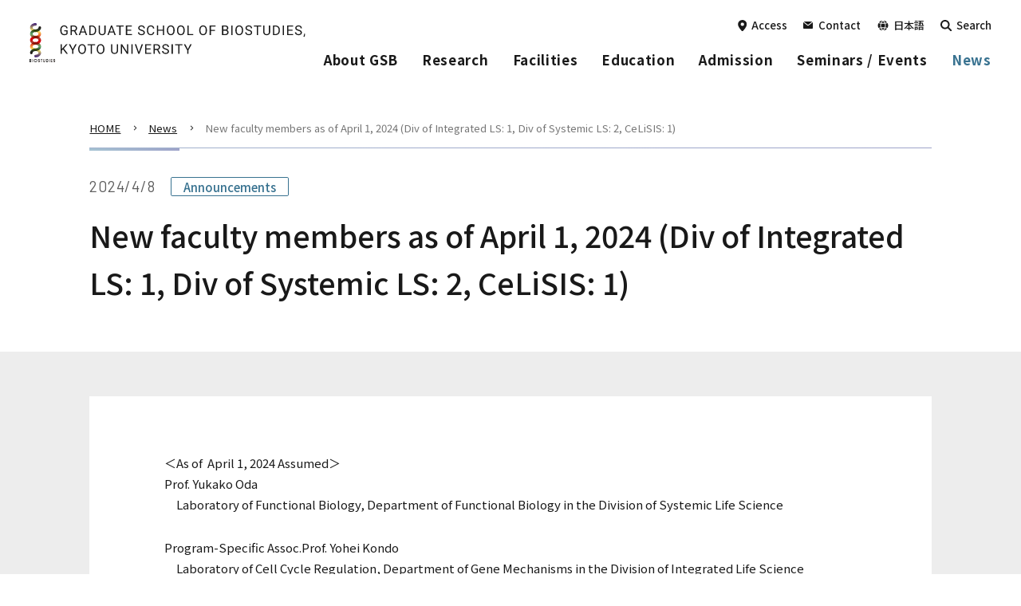

--- FILE ---
content_type: text/html; charset=UTF-8
request_url: https://www.lif.kyoto-u.ac.jp/e/news/cat1/2024-04-08/
body_size: 31758
content:
<!DOCTYPE html>
<html dir="ltr" lang="en-US" prefix="og: https://ogp.me/ns#">
<head>
	<meta charset="UTF-8">
	<meta name="viewport" content="width=device-width, initial-scale=1">
  <meta name="format-detection" content="telephone=no,address=no,email=no">
  <!-- icon start -->
  <link rel="icon" href="https://www.lif.kyoto-u.ac.jp/e/wp-content/themes/lif_e/assets/img/favicon.ico">
  <link rel="apple-touch-icon" sizes="180x180" href="https://www.lif.kyoto-u.ac.jp/e/wp-content/themes/lif_e/assets/img/apple-touch-icon.png">
  <link rel="icon" type="image/png" sizes="192x192" href="https://www.lif.kyoto-u.ac.jp/e/wp-content/themes/lif_e/assets/img/android-chrome.png">
  <!-- icon end -->
  <!-- fonts start -->
  <link rel="preconnect" href="https://fonts.googleapis.com">
  <link rel="preconnect" href="https://fonts.gstatic.com" crossorigin>
  <link href="https://fonts.googleapis.com/css2?family=Barlow:wght@400;500;600;700&family=Noto+Sans+JP:wght@400;500;700&family=Zen+Old+Mincho:wght@400;700&display=swap" rel="stylesheet">
  <!-- fonts end -->
  <link rel="stylesheet" href="https://www.lif.kyoto-u.ac.jp/e/wp-content/themes/lif_e/assets/css/common.css">

  <script type="text/javascript">
    var userAgent = window.navigator.userAgent.toUpperCase(),
        isIE = userAgent.indexOf('MSIE') > -1 || userAgent.indexOf('TRIDENT') > -1;
    if (isIE) window.alert(
        "Support for Internet Explorer 11 has ended.\nPlease use Microsoft Edge, Google Chrome or Mozilla Firefox."
    );
  </script>
  
  	<style>img:is([sizes="auto" i], [sizes^="auto," i]) { contain-intrinsic-size: 3000px 1500px }</style>
	
		<!-- All in One SEO 4.8.3.2 - aioseo.com -->
		<title>New faculty members as of April 1, 2024 (Div of Integrated LS: 1, Div of Systemic LS: 2, CeLiSIS: 1) - Graduate School of Biostudies, Kyoto University</title>
	<meta name="robots" content="max-image-preview:large" />
	<link rel="canonical" href="https://www.lif.kyoto-u.ac.jp/e/news/cat1/2024-04-08" />
	<meta name="generator" content="All in One SEO (AIOSEO) 4.8.3.2" />

		<script type="text/javascript" >
window.ga=window.ga||function(){(ga.q=ga.q||[]).push(arguments)};ga.l=+new Date;
ga('create', 'UA-159631152-1', 'auto');
ga('send', 'pageview');
</script>
<script async src="https://www.google-analytics.com/analytics.js"></script>
		<meta property="og:locale" content="en_US" />
		<meta property="og:site_name" content="Graduate School of Biostudies, Kyoto University - Just another 京都大学大学院生命科学研究科サイト site" />
		<meta property="og:type" content="article" />
		<meta property="og:title" content="New faculty members as of April 1, 2024 (Div of Integrated LS: 1, Div of Systemic LS: 2, CeLiSIS: 1) - Graduate School of Biostudies, Kyoto University" />
		<meta property="og:url" content="https://www.lif.kyoto-u.ac.jp/e/news/cat1/2024-04-08" />
		<meta property="og:image" content="https://www.lif.kyoto-u.ac.jp/e/wp-content/uploads/sites/2/2022/09/thumb_fb.png" />
		<meta property="og:image:secure_url" content="https://www.lif.kyoto-u.ac.jp/e/wp-content/uploads/sites/2/2022/09/thumb_fb.png" />
		<meta property="article:published_time" content="2024-04-08T05:13:56+00:00" />
		<meta property="article:modified_time" content="2024-04-08T05:13:56+00:00" />
		<meta name="twitter:card" content="summary_large_image" />
		<meta name="twitter:title" content="New faculty members as of April 1, 2024 (Div of Integrated LS: 1, Div of Systemic LS: 2, CeLiSIS: 1) - Graduate School of Biostudies, Kyoto University" />
		<meta name="twitter:image" content="https://www.lif.kyoto-u.ac.jp/e/wp-content/uploads/sites/2/2022/09/thumb_fb.png" />
		<script type="application/ld+json" class="aioseo-schema">
			{"@context":"https:\/\/schema.org","@graph":[{"@type":"BreadcrumbList","@id":"https:\/\/www.lif.kyoto-u.ac.jp\/e\/news\/cat1\/2024-04-08#breadcrumblist","itemListElement":[{"@type":"ListItem","@id":"https:\/\/www.lif.kyoto-u.ac.jp\/e#listItem","position":1,"name":"Home","item":"https:\/\/www.lif.kyoto-u.ac.jp\/e","nextItem":{"@type":"ListItem","@id":"https:\/\/www.lif.kyoto-u.ac.jp\/e\/news\/#listItem","name":"\u30cb\u30e5\u30fc\u30b9"}},{"@type":"ListItem","@id":"https:\/\/www.lif.kyoto-u.ac.jp\/e\/news\/#listItem","position":2,"name":"\u30cb\u30e5\u30fc\u30b9","item":"https:\/\/www.lif.kyoto-u.ac.jp\/e\/news\/","nextItem":{"@type":"ListItem","@id":"https:\/\/www.lif.kyoto-u.ac.jp\/e\/news_category\/cat1\/#listItem","name":"Announcements"},"previousItem":{"@type":"ListItem","@id":"https:\/\/www.lif.kyoto-u.ac.jp\/e#listItem","name":"Home"}},{"@type":"ListItem","@id":"https:\/\/www.lif.kyoto-u.ac.jp\/e\/news_category\/cat1\/#listItem","position":3,"name":"Announcements","item":"https:\/\/www.lif.kyoto-u.ac.jp\/e\/news_category\/cat1\/","nextItem":{"@type":"ListItem","@id":"https:\/\/www.lif.kyoto-u.ac.jp\/e\/news\/cat1\/2024-04-08#listItem","name":"New faculty members as of April 1, 2024 (Div of Integrated LS: 1, Div of Systemic LS: 2, CeLiSIS: 1)"},"previousItem":{"@type":"ListItem","@id":"https:\/\/www.lif.kyoto-u.ac.jp\/e\/news\/#listItem","name":"\u30cb\u30e5\u30fc\u30b9"}},{"@type":"ListItem","@id":"https:\/\/www.lif.kyoto-u.ac.jp\/e\/news\/cat1\/2024-04-08#listItem","position":4,"name":"New faculty members as of April 1, 2024 (Div of Integrated LS: 1, Div of Systemic LS: 2, CeLiSIS: 1)","previousItem":{"@type":"ListItem","@id":"https:\/\/www.lif.kyoto-u.ac.jp\/e\/news_category\/cat1\/#listItem","name":"Announcements"}}]},{"@type":"Organization","@id":"https:\/\/www.lif.kyoto-u.ac.jp\/e\/#organization","name":"Graduate School of Biostudies, Kyoto University","description":"Just another \u4eac\u90fd\u5927\u5b66\u5927\u5b66\u9662\u751f\u547d\u79d1\u5b66\u7814\u7a76\u79d1\u30b5\u30a4\u30c8 site","url":"https:\/\/www.lif.kyoto-u.ac.jp\/e\/"},{"@type":"WebPage","@id":"https:\/\/www.lif.kyoto-u.ac.jp\/e\/news\/cat1\/2024-04-08#webpage","url":"https:\/\/www.lif.kyoto-u.ac.jp\/e\/news\/cat1\/2024-04-08","name":"New faculty members as of April 1, 2024 (Div of Integrated LS: 1, Div of Systemic LS: 2, CeLiSIS: 1) - Graduate School of Biostudies, Kyoto University","inLanguage":"en-US","isPartOf":{"@id":"https:\/\/www.lif.kyoto-u.ac.jp\/e\/#website"},"breadcrumb":{"@id":"https:\/\/www.lif.kyoto-u.ac.jp\/e\/news\/cat1\/2024-04-08#breadcrumblist"},"datePublished":"2024-04-08T14:13:56+09:00","dateModified":"2024-04-08T14:13:56+09:00"},{"@type":"WebSite","@id":"https:\/\/www.lif.kyoto-u.ac.jp\/e\/#website","url":"https:\/\/www.lif.kyoto-u.ac.jp\/e\/","name":"Graduate School of Biostudies, Kyoto University","description":"Just another \u4eac\u90fd\u5927\u5b66\u5927\u5b66\u9662\u751f\u547d\u79d1\u5b66\u7814\u7a76\u79d1\u30b5\u30a4\u30c8 site","inLanguage":"en-US","publisher":{"@id":"https:\/\/www.lif.kyoto-u.ac.jp\/e\/#organization"}}]}
		</script>
		<!-- All in One SEO -->

		<!-- This site uses the Google Analytics by MonsterInsights plugin v9.2.4 - Using Analytics tracking - https://www.monsterinsights.com/ -->
		<!-- Note: MonsterInsights is not currently configured on this site. The site owner needs to authenticate with Google Analytics in the MonsterInsights settings panel. -->
					<!-- No tracking code set -->
				<!-- / Google Analytics by MonsterInsights -->
		<link rel='stylesheet' id='wp-block-library-css' href='https://www.lif.kyoto-u.ac.jp/e/wp-includes/css/dist/block-library/style.min.css?ver=6.7.4' type='text/css' media='all' />
<style id='classic-theme-styles-inline-css' type='text/css'>
/*! This file is auto-generated */
.wp-block-button__link{color:#fff;background-color:#32373c;border-radius:9999px;box-shadow:none;text-decoration:none;padding:calc(.667em + 2px) calc(1.333em + 2px);font-size:1.125em}.wp-block-file__button{background:#32373c;color:#fff;text-decoration:none}
</style>
<style id='global-styles-inline-css' type='text/css'>
:root{--wp--preset--aspect-ratio--square: 1;--wp--preset--aspect-ratio--4-3: 4/3;--wp--preset--aspect-ratio--3-4: 3/4;--wp--preset--aspect-ratio--3-2: 3/2;--wp--preset--aspect-ratio--2-3: 2/3;--wp--preset--aspect-ratio--16-9: 16/9;--wp--preset--aspect-ratio--9-16: 9/16;--wp--preset--color--black: #000000;--wp--preset--color--cyan-bluish-gray: #abb8c3;--wp--preset--color--white: #ffffff;--wp--preset--color--pale-pink: #f78da7;--wp--preset--color--vivid-red: #cf2e2e;--wp--preset--color--luminous-vivid-orange: #ff6900;--wp--preset--color--luminous-vivid-amber: #fcb900;--wp--preset--color--light-green-cyan: #7bdcb5;--wp--preset--color--vivid-green-cyan: #00d084;--wp--preset--color--pale-cyan-blue: #8ed1fc;--wp--preset--color--vivid-cyan-blue: #0693e3;--wp--preset--color--vivid-purple: #9b51e0;--wp--preset--gradient--vivid-cyan-blue-to-vivid-purple: linear-gradient(135deg,rgba(6,147,227,1) 0%,rgb(155,81,224) 100%);--wp--preset--gradient--light-green-cyan-to-vivid-green-cyan: linear-gradient(135deg,rgb(122,220,180) 0%,rgb(0,208,130) 100%);--wp--preset--gradient--luminous-vivid-amber-to-luminous-vivid-orange: linear-gradient(135deg,rgba(252,185,0,1) 0%,rgba(255,105,0,1) 100%);--wp--preset--gradient--luminous-vivid-orange-to-vivid-red: linear-gradient(135deg,rgba(255,105,0,1) 0%,rgb(207,46,46) 100%);--wp--preset--gradient--very-light-gray-to-cyan-bluish-gray: linear-gradient(135deg,rgb(238,238,238) 0%,rgb(169,184,195) 100%);--wp--preset--gradient--cool-to-warm-spectrum: linear-gradient(135deg,rgb(74,234,220) 0%,rgb(151,120,209) 20%,rgb(207,42,186) 40%,rgb(238,44,130) 60%,rgb(251,105,98) 80%,rgb(254,248,76) 100%);--wp--preset--gradient--blush-light-purple: linear-gradient(135deg,rgb(255,206,236) 0%,rgb(152,150,240) 100%);--wp--preset--gradient--blush-bordeaux: linear-gradient(135deg,rgb(254,205,165) 0%,rgb(254,45,45) 50%,rgb(107,0,62) 100%);--wp--preset--gradient--luminous-dusk: linear-gradient(135deg,rgb(255,203,112) 0%,rgb(199,81,192) 50%,rgb(65,88,208) 100%);--wp--preset--gradient--pale-ocean: linear-gradient(135deg,rgb(255,245,203) 0%,rgb(182,227,212) 50%,rgb(51,167,181) 100%);--wp--preset--gradient--electric-grass: linear-gradient(135deg,rgb(202,248,128) 0%,rgb(113,206,126) 100%);--wp--preset--gradient--midnight: linear-gradient(135deg,rgb(2,3,129) 0%,rgb(40,116,252) 100%);--wp--preset--font-size--small: 13px;--wp--preset--font-size--medium: 20px;--wp--preset--font-size--large: 36px;--wp--preset--font-size--x-large: 42px;--wp--preset--spacing--20: 0.44rem;--wp--preset--spacing--30: 0.67rem;--wp--preset--spacing--40: 1rem;--wp--preset--spacing--50: 1.5rem;--wp--preset--spacing--60: 2.25rem;--wp--preset--spacing--70: 3.38rem;--wp--preset--spacing--80: 5.06rem;--wp--preset--shadow--natural: 6px 6px 9px rgba(0, 0, 0, 0.2);--wp--preset--shadow--deep: 12px 12px 50px rgba(0, 0, 0, 0.4);--wp--preset--shadow--sharp: 6px 6px 0px rgba(0, 0, 0, 0.2);--wp--preset--shadow--outlined: 6px 6px 0px -3px rgba(255, 255, 255, 1), 6px 6px rgba(0, 0, 0, 1);--wp--preset--shadow--crisp: 6px 6px 0px rgba(0, 0, 0, 1);}:where(.is-layout-flex){gap: 0.5em;}:where(.is-layout-grid){gap: 0.5em;}body .is-layout-flex{display: flex;}.is-layout-flex{flex-wrap: wrap;align-items: center;}.is-layout-flex > :is(*, div){margin: 0;}body .is-layout-grid{display: grid;}.is-layout-grid > :is(*, div){margin: 0;}:where(.wp-block-columns.is-layout-flex){gap: 2em;}:where(.wp-block-columns.is-layout-grid){gap: 2em;}:where(.wp-block-post-template.is-layout-flex){gap: 1.25em;}:where(.wp-block-post-template.is-layout-grid){gap: 1.25em;}.has-black-color{color: var(--wp--preset--color--black) !important;}.has-cyan-bluish-gray-color{color: var(--wp--preset--color--cyan-bluish-gray) !important;}.has-white-color{color: var(--wp--preset--color--white) !important;}.has-pale-pink-color{color: var(--wp--preset--color--pale-pink) !important;}.has-vivid-red-color{color: var(--wp--preset--color--vivid-red) !important;}.has-luminous-vivid-orange-color{color: var(--wp--preset--color--luminous-vivid-orange) !important;}.has-luminous-vivid-amber-color{color: var(--wp--preset--color--luminous-vivid-amber) !important;}.has-light-green-cyan-color{color: var(--wp--preset--color--light-green-cyan) !important;}.has-vivid-green-cyan-color{color: var(--wp--preset--color--vivid-green-cyan) !important;}.has-pale-cyan-blue-color{color: var(--wp--preset--color--pale-cyan-blue) !important;}.has-vivid-cyan-blue-color{color: var(--wp--preset--color--vivid-cyan-blue) !important;}.has-vivid-purple-color{color: var(--wp--preset--color--vivid-purple) !important;}.has-black-background-color{background-color: var(--wp--preset--color--black) !important;}.has-cyan-bluish-gray-background-color{background-color: var(--wp--preset--color--cyan-bluish-gray) !important;}.has-white-background-color{background-color: var(--wp--preset--color--white) !important;}.has-pale-pink-background-color{background-color: var(--wp--preset--color--pale-pink) !important;}.has-vivid-red-background-color{background-color: var(--wp--preset--color--vivid-red) !important;}.has-luminous-vivid-orange-background-color{background-color: var(--wp--preset--color--luminous-vivid-orange) !important;}.has-luminous-vivid-amber-background-color{background-color: var(--wp--preset--color--luminous-vivid-amber) !important;}.has-light-green-cyan-background-color{background-color: var(--wp--preset--color--light-green-cyan) !important;}.has-vivid-green-cyan-background-color{background-color: var(--wp--preset--color--vivid-green-cyan) !important;}.has-pale-cyan-blue-background-color{background-color: var(--wp--preset--color--pale-cyan-blue) !important;}.has-vivid-cyan-blue-background-color{background-color: var(--wp--preset--color--vivid-cyan-blue) !important;}.has-vivid-purple-background-color{background-color: var(--wp--preset--color--vivid-purple) !important;}.has-black-border-color{border-color: var(--wp--preset--color--black) !important;}.has-cyan-bluish-gray-border-color{border-color: var(--wp--preset--color--cyan-bluish-gray) !important;}.has-white-border-color{border-color: var(--wp--preset--color--white) !important;}.has-pale-pink-border-color{border-color: var(--wp--preset--color--pale-pink) !important;}.has-vivid-red-border-color{border-color: var(--wp--preset--color--vivid-red) !important;}.has-luminous-vivid-orange-border-color{border-color: var(--wp--preset--color--luminous-vivid-orange) !important;}.has-luminous-vivid-amber-border-color{border-color: var(--wp--preset--color--luminous-vivid-amber) !important;}.has-light-green-cyan-border-color{border-color: var(--wp--preset--color--light-green-cyan) !important;}.has-vivid-green-cyan-border-color{border-color: var(--wp--preset--color--vivid-green-cyan) !important;}.has-pale-cyan-blue-border-color{border-color: var(--wp--preset--color--pale-cyan-blue) !important;}.has-vivid-cyan-blue-border-color{border-color: var(--wp--preset--color--vivid-cyan-blue) !important;}.has-vivid-purple-border-color{border-color: var(--wp--preset--color--vivid-purple) !important;}.has-vivid-cyan-blue-to-vivid-purple-gradient-background{background: var(--wp--preset--gradient--vivid-cyan-blue-to-vivid-purple) !important;}.has-light-green-cyan-to-vivid-green-cyan-gradient-background{background: var(--wp--preset--gradient--light-green-cyan-to-vivid-green-cyan) !important;}.has-luminous-vivid-amber-to-luminous-vivid-orange-gradient-background{background: var(--wp--preset--gradient--luminous-vivid-amber-to-luminous-vivid-orange) !important;}.has-luminous-vivid-orange-to-vivid-red-gradient-background{background: var(--wp--preset--gradient--luminous-vivid-orange-to-vivid-red) !important;}.has-very-light-gray-to-cyan-bluish-gray-gradient-background{background: var(--wp--preset--gradient--very-light-gray-to-cyan-bluish-gray) !important;}.has-cool-to-warm-spectrum-gradient-background{background: var(--wp--preset--gradient--cool-to-warm-spectrum) !important;}.has-blush-light-purple-gradient-background{background: var(--wp--preset--gradient--blush-light-purple) !important;}.has-blush-bordeaux-gradient-background{background: var(--wp--preset--gradient--blush-bordeaux) !important;}.has-luminous-dusk-gradient-background{background: var(--wp--preset--gradient--luminous-dusk) !important;}.has-pale-ocean-gradient-background{background: var(--wp--preset--gradient--pale-ocean) !important;}.has-electric-grass-gradient-background{background: var(--wp--preset--gradient--electric-grass) !important;}.has-midnight-gradient-background{background: var(--wp--preset--gradient--midnight) !important;}.has-small-font-size{font-size: var(--wp--preset--font-size--small) !important;}.has-medium-font-size{font-size: var(--wp--preset--font-size--medium) !important;}.has-large-font-size{font-size: var(--wp--preset--font-size--large) !important;}.has-x-large-font-size{font-size: var(--wp--preset--font-size--x-large) !important;}
:where(.wp-block-post-template.is-layout-flex){gap: 1.25em;}:where(.wp-block-post-template.is-layout-grid){gap: 1.25em;}
:where(.wp-block-columns.is-layout-flex){gap: 2em;}:where(.wp-block-columns.is-layout-grid){gap: 2em;}
:root :where(.wp-block-pullquote){font-size: 1.5em;line-height: 1.6;}
</style>
  <script> (function(i,s,o,g,r,a,m){i['GoogleAnalyticsObject']=r;i[r]=i[r]||function(){ (i[r].q=i[r].q||[]).push(arguments)},i[r].l=1*new Date();a=s.createElement(o), m=s.getElementsByTagName(o)[0];a.async=1;a.src=g;m.parentNode.insertBefore(a,m) })(window,document,'script','//www.google-analytics.com/analytics.js','ga'); ga('create', 'UA-53076179-1', 'auto'); ga('send', 'pageview'); </script>
</head>
<body class="">

<header id="header">
  <div class="header__inner">
    <h1 class="header__logo"><a href="https://www.lif.kyoto-u.ac.jp/e/"><img src="https://www.lif.kyoto-u.ac.jp/e/wp-content/themes/lif_e/assets/img/logo_header.svg" alt="Graduate School of Biostudies, Kyoto University" width="368" height="52"></a></h1>

    <div class="header__navi globalNaviWrap">
  <div class="header__subMenu subMenu">
    <ul class="subMenu__otherList">
      <li class="subMenu__otherItem"><a href="/e/access/" class="access">Access</a></li>
      <li class="subMenu__otherItem"><a href="/e/contact/" class="contact">Contact</a></li>
      <li class="subMenu__otherItem -pcItem"><a href="/j/" class="language">日本語</a></li>
      <li class="subMenu__otherItem -pcItem"><a href="#" class="search">Search</a></li>
    </ul>
    <div id="" class="searchBox -spItem">
      <div class="searchBox__inner">
        <form action="/e/" method="get">
          <input type="text" name="s" placeholder="Search" class="c-form-item" value=''>
          <input type="submit" name="" value="">
        </form>
      </div>
    </div>
  </div>

  <div class="header__megaMenu">
    <nav class="globalNavi">
      <ul class="globalNavi__list">
        <li class="globalNavi__listItem">
          <a href="/e/about/" class="globalNavi__listLink">About GSB<span class="globalNavi__listLinkIcon"></span></a>
          <div class="globalNavi__listChild">
            <ul class="globalNavi__listChildList">
              <li><a href="/e/about/message/">Dean's greeting</a></li>
              <li><a href="/e/about/history/">History</a></li>
              <li><a href="/e/about/numbers/">Data of GSB</a></li>
              <li><a href="/e/about/gender-equality/">Actions for gender equality</a></li>
            </ul>
          </div>
        </li>
        <li class="globalNavi__listItem">
          <a href="/e/research/" class="globalNavi__listLink">Research<span class="globalNavi__listLinkIcon"></span></a>
          <div class="globalNavi__listChild">
            <ul class="globalNavi__listChildList">
              <li><a href="/e/research/lab/">Laboratories</a></li>
              <li class="-major -spItem">
                <ul class="globalNavi__listgrandChildList">
                  <li><a href="/e/research/lab#major01">Division of Integrated Life Science</a></li>
                  <li><a href="/e/research/lab#major02">Division of Systemic Life Science</a></li>
                </ul>
              </li>
              <li><a href="/e/research/research_results/">Research Results</a></li>
              <li><a href="/e/research/award/">Awards</a></li>
            </ul>
          </div>
        </li>
        <li class="globalNavi__listItem">
          <a href="/e/facilities/" class="globalNavi__listLink">Facilities<span class="globalNavi__listLinkIcon"></span></a>
          <div class="globalNavi__listChild">
            <ul class="globalNavi__listChildList">
              <li><a href="https://www.rbc.kyoto-u.ac.jp/" target="_blank" rel="noopener noreferrer">Radiation Biology Center</a></li>
              <li><a href="https://www.lif.kyoto-u.ac.jp/celisis/en/" target="_blank" rel="noopener noreferrer">Center for Living Systems Information Science</a></li>
            </ul>
          </div>
        </li>
        <li class="globalNavi__listItem">
          <a href="/e/student/" class="globalNavi__listLink">Education<span class="globalNavi__listLinkIcon"></span></a>
          <div class="globalNavi__listChild">
            <ul class="globalNavi__listChildList">
              <li><a href="/e/student/policy/">Policy</a></li>
              <li><a href="/e/student/curriculum/">Curriculum and syllabus</a></li>
              <li><a href="/e/student/support/">Student Support</a></li>
              <li><a href="/e/student/international/">International exchange</a></li>
              <li><a href="/e/student/schedule/">Annual schedule</a></li>
            </ul>
          </div>
        </li>
        <li class="globalNavi__listItem">
          <a href="/e/admission/" class="globalNavi__listLink">Admission<span class="globalNavi__listLinkIcon"></span></a>
          <div class="globalNavi__listChild">
            <ul class="globalNavi__listChildList">
              <li><a href="/e/admission/schedule_exam/">Entrance Exam schedule</a></li>
              <li><a href="/e/admission/application/">Application Requirements</a></li>
              <li><a href="/e/admission/fees/">Fees</a></li>
              <li><a href="/e/admission/scholarship/">Scholarship</a></li>
              <li><a href="/e/admission/faq/">Entrance Exam FAQ</a></li>
            </ul>
          </div>
        </li>
        <li class="globalNavi__listItem">
          <a href="/e/event/" class="globalNavi__listLink -nonetListChild">Seminars / Events</a>
        </li>
        <li class="globalNavi__listItem">
          <a href="/e/news/" class="globalNavi__listLink -nonetListChild">News</a>
        </li>
      </ul>
    </nav>
  </div><!-- ./header__megaMenu -->
</div><!-- ./header__navi ./globalNaviWrap -->

    <ul class="header__buttonUnit -spItem">
      <li class="header__buttonItem"><a href="/j/" class="languageButton">日本語</a></li>
      <li class="header__buttonItem"><button class="spGlobalNaviButton"><span class="spGlobalNaviButton__icon"></span><span class="spGlobalNaviButton__text">menu</span></button></li>
    </ul>
  </div><!-- ./header__inner -->
</header>


<div id="wrapper">

  <div id="" class="searchBox -pcItem">
    <div class="searchBox__inner">
      <form action="/e/" method="get">
        <input type="text" name="s" placeholder="Search" class="c-form-item" value=''>
        <input type="submit" name="" value="">
      </form>
      <!-- <form action="" method="get">
          <input type="text" name="s" placeholder="検索したいキーワードを入力" class="c-form-item" value=''>
          <input type="submit" name="" value="検索" >
      </form> -->
    </div>
    <span class="searchBox__close"><span>Close</span></span>
  </div>

<div class="topicPathWrap"><ul class="topicPath"><li class="topicPath__item"><a href="https://www.lif.kyoto-u.ac.jp/e" >HOME</a></li><li class="topicPath__item"><a href="/e/news/">News</a></li><li class="topicPath__item">New faculty members as of April 1, 2024 (Div of Integrated LS: 1, Div of Systemic LS: 2, CeLiSIS: 1)</li></ul></div>
<main id="main">
  <article>

    <div class="titleWrap -borderBottomNone">
      <div class="titleWrap__head">
        <div>
          <span class="date"><time>2024/4/8</time></span>
          <span class="label">Announcements</span>
        </div>
              </div>
      <h2 class="titleDetail">New faculty members as of April 1, 2024 (Div of Integrated LS: 1, Div of Systemic LS: 2, CeLiSIS: 1)</h2>
    </div>

    <div class="bgContainer -gray -spPadding">
      <div class="bgContainer__inner">
        <div class="editor">
          <p>＜As of  April 1, 2024 Assumed＞<br />
Prof. Yukako Oda<br />
　Laboratory of Functional Biology, Department of Functional Biology in the Division of Systemic Life Science</p>
<p>Program-Specific Assoc.Prof. Yohei Kondo<br />
　Laboratory of Cell Cycle Regulation, Department of Gene Mechanisms in the Division of Integrated Life Science</p>
<p>Assist.Prof. Hiroaki Fujita<br />
　Department of Strategic Education Program, Center for Living Systems Information Science<br />
　(Concurrent post) Department of Computational Genomics, Center for Living Systems Information Science<br />
　(Concurrent post) Laboratory of Ecosystems and Coevolution, Department of Responses to Environmental Signals and Stresses in the Division of Integrated Life Science</p>
<p>Program-Specific Assist.Prof. Keigo Ogawa<br />
　Laboratory of Functional Biology, Department of Functional Biology in the Division of Systemic Life Science</p>
<p>＜As of  April 1, 2024 Promoted＞<br />
Assoc.Prof. Sawako Yamashiro<br />
　Laboratory of Single-Molecule Cell Biology, Department of Molecular and System Biology in the Division of Systemic Life Science</p>
<p><a href="/e/wp-content/uploads/sites/2/2024/04/20240401s.jpg"><img fetchpriority="high" decoding="async" src="/e/wp-content/uploads/sites/2/2024/04/20240401s.jpg" alt="" width="500" height="375" class="" /></a></p>
<p>The photo shows, from left in the front row, Prof. Oda, GSB Dean Igaki, and Assoc.Prof. Yamashiro; from left in the back row, Program-Specific Assist.Prof. Ogawa, Program-Specific Assoc.Prof. Kondo, and Assist.Prof. Fujita.<br />
We are looking forward to their success in their new post at GSB!</p>
        </div>
      </div>
      <p class="bgContainer__bottomLink section"><a href="/e/news/">Back to list</a></p>
    </div>
  </article>
</main>

<!-- //////////////////////////////////////// footer START -->
<footer id="footer">

  <p id="pageTop" class="pageTop"><span>PAGE TOP</span></p>

  <div class="footer__inner">
    <div class="footerkNav__wrap">
      <nav class="footerkNav">
        <div class="footerkNavBlock -pcItem">
          <dl class="footerkNav__item">
            <dt><a href="/e/about/">About GSB</a></dt>
            <dd class="footerkNav__child">
              <ul class="footerkNav__childList">
                <li><a href="/e/about/message/">Dean's greeting</a></li>
                <li><a href="/e/about/history/">History</a></li>
                <li><a href="/e/about/numbers/">Data of GSB</a></li>
                <li><a href="/e/about/gender-equality/">Actions for gender equality</a></li>
              </ul>
            </dd>
          </dl>
          <dl class="footerkNav__item">
            <dt><a href="/e/research/">Research</a></dt>
            <dd class="footerkNav__child">
              <ul class="footerkNav__childList">
                <li><a href="/e/research/lab/">Laboratories</a></li>
                <li><a href="/e/research/lab#major01"><span>Division of Integrated Life Science</span></a></li>
                <li><a href="/e/research/lab#major02"><span>Division of Systemic Life Science</span></a></li>
                <li class="-marginTop18"><a href="/e/research/research_results/">Research Results</a></li>
                <li><a href="/e/research/award/">Awards</a></li>
              </ul>
            </dd>
            <dt><a href="/e/facilities/">Facilities</a></dt>
            <dd class="footerkNav__child">
              <ul class="footerkNav__childList">
                <li><a href="https://www.rbc.kyoto-u.ac.jp/" target="_blank" rel="noopener noreferrer">Radiation Biology Center</a></li>
                <li><a href="https://www.lif.kyoto-u.ac.jp/celisis/en/" target="_blank" rel="noopener noreferrer">Center for Living Systems Information Science</a></li>
              </ul>
            </dd>
          </dl>
          <dl class="footerkNav__item">
            <dt><a href="/e/student/">Education</a></dt>
            <dd class="footerkNav__child">
              <ul class="footerkNav__childList">
                <li><a href="/e/student/policy/">Policy</a></li>
                <li><a href="/e/student/curriculum/">Curriculum and syllabus</a></li>
                <li><a href="/e/student/support/">Student Support</a></li>
                <li><a href="/e/student/international/">International exchange </a></li>
                <li><a href="/e/student/schedule/">Annual schedule</a></li>
              </ul>
            </dd>
          </dl>
          <dl class="footerkNav__item">
            <dt><a href="/e/admission/">Admission</a></dt>
            <dd class="footerkNav__child">
              <ul class="footerkNav__childList">
                <li><a href="/e/admission/schedule_exam/">Entrance Exam schedule</a></li>
                <li><a href="/e/admission/application/">Application Requirements</a></li>
                <li><a href="/e/admission/fees/">Fees</a></li>
                <li><a href="/e/admission/scholarship/">Scholarship</a></li>
                <li><a href="/e/admission/faq/">Entrance Exam FAQ</a></li>
              </ul>
            </dd>
          </dl>
        </div>
        <div class="footerkNavBlock -vertical -pcItem">
          <ul class="footerkNav__Info">
            <li><a href="/e/event/">Seminars / Events</a></li>
            <li><a href="/e/news/">News</a></li>
            <li><a href="/e/contact/">Contact</a></li>
            <li><a href="/e/access/">Access</a></li>
          </ul>
        </div>
      </nav>
    </div>
    <div class="footerContact">
    <div class="footerContact__logoArea">
      <a href="/e/">
        <p class="logo"><img src="/wp_lif_handleWithCare/wp-content/themes/lif_j/assets/img/logo_footer.svg" alt="" width="42" height="64"></p>
        <p class="logoText"><img src="/wp_lif_handleWithCare/wp-content/themes/lif_e/assets/img/logoText_footer.svg" alt="GRADUATE SCHOOL OF BIOSTUDIES, KYOTO UNIVERSITY" width="341" height="40"></p>
      </a>
      </div>
      <p class="footerContact__address">Yoshida-Konoecho, Sakyo-ku, Kyoto&emsp;606-8501</p>
      <div class="footerContact__box">
        <dl class="footerContact__boxDl">
          <dt class="footerContact__boxDt">Inquiries about entrance exam, scholarship, other inquires<br class="-pcItem"> regarding student affairs</dt>
          <dd class="footerContact__boxDd">
            <ul class="footerContact__boxDdList">
              <li><a href="tel:0757539222" class="telLink">TEL. 075-753-9222</a></li>
            </ul>
          </dd>
        </dl>
        <dl class="footerContact__boxDl">
          <dt class="footerContact__boxDt">Other inquiries</dt>
          <dd class="footerContact__boxDd">
            <ul class="footerContact__boxDdList">
              <li><a href="tel:0757539221" class="telLink">TEL. 075-753-9221</a></li>
            </ul>
          </dd>
        </dl>
      </div>
    </div>
  </div>
  <p class="footer__copyright">©Graduate School of BIOSTUDIES,Kyoto University</p>

</footer>
<!-- //////////////////////////////////////// footer END -->
</div><!-- // #wrapper -->

<script src="https://www.lif.kyoto-u.ac.jp/e/wp-content/themes/lif_e/assets/js/common.js"></script>

</body>
</html>


--- FILE ---
content_type: text/css
request_url: https://www.lif.kyoto-u.ac.jp/e/wp-content/themes/lif_e/assets/css/common.css
body_size: 421756
content:
@charset "UTF-8";.-pcMarginTop0{margin-top:0/100rem}.-pcMarginTop5{margin-top:5/100rem}.-pcMarginTop10{margin-top:10/100rem}.-pcMarginTop15{margin-top:15/100rem}.-pcMarginTop20{margin-top:20/100rem}.-pcMarginTop25{margin-top:25/100rem}.-pcMarginTop30{margin-top:30/100rem}.-pcMarginTop35{margin-top:35/100rem}.-pcMarginTop40{margin-top:40/100rem}.-pcMarginTop45{margin-top:45/100rem}.-pcMarginTop50{margin-top:50/100rem}.-pcMarginTop55{margin-top:55/100rem}.-pcMarginTop60{margin-top:60/100rem}.-spMarginTop0{margin-top:0/100rem}.-spMarginTop5{margin-top:5/100rem}.-spMarginTop10{margin-top:10/100rem}.-spMarginTop15{margin-top:15/100rem}.-spMarginTop20{margin-top:20/100rem}.-spMarginTop25{margin-top:25/100rem}.-spMarginTop30{margin-top:30/100rem}.-spMarginTop35{margin-top:35/100rem}.-spMarginTop40{margin-top:40/100rem}.-spMarginTop45{margin-top:45/100rem}.-spMarginTop50{margin-top:50/100rem}.-spMarginTop55{margin-top:55/100rem}.-spMarginTop60{margin-top:60/100rem}.buttonA,.buttonB,.buttonC{display:inline-block;line-height:1.75;outline:0;text-align:center;text-decoration:none}abbr,address,article,aside,audio,b,blockquote,body,canvas,caption,cite,code,dd,del,details,dfn,div,dl,dt,em,fieldset,figcaption,figure,footer,form,h1,h2,h3,h4,h5,h6,header,hgroup,html,i,iframe,img,ins,kbd,label,legend,li,mark,menu,nav,object,ol,p,pre,q,samp,section,small,span,strong,sub,summary,sup,table,tbody,td,tfoot,th,thead,time,tr,ul,var,video{margin:0;padding:0;border:0;outline:0;font-size:100%;vertical-align:baseline;background:0 0}body{line-height:1}article,aside,details,figcaption,figure,footer,header,hgroup,menu,nav,section{display:block}ul{list-style:none}blockquote,q{quotes:none}blockquote:after,blockquote:before,q:after,q:before{content:none}a{margin:0;padding:0;font-size:100%;vertical-align:baseline;background:0 0}ins{background-color:#ff9;color:#000;text-decoration:none}mark{background-color:#ff9;color:#000;font-style:italic;font-weight:700}del{text-decoration:line-through}abbr[title],dfn[title]{border-bottom:1px dotted;cursor:help}table{border-collapse:collapse;border-spacing:0}hr{display:block;height:1px;border:0;border-top:1px solid #ccc;margin:1em 0;padding:0}input,select{vertical-align:middle}body,html{min-height:100%}html{color:#191919;overflow-y:scroll}@media screen and (max-width:767px){html{font-size:24.154589372vw}}@media screen and (min-width:768px),print{html{font-size:351.390922401%}html[lang=en-US]{margin-top:0!important}}@media screen and (min-width:768px){html{font-size:7.3206442167vw}}@media screen and (min-width:1366px),print{html{font-size:625%}}body{font-family:"Noto Sans JP",sans-serif;font-size:160%;-webkit-text-size-adjust:100%;word-wrap:break-word;overflow-wrap:anywhere}body *{-webkit-font-smoothing:antialiased;-moz-osx-font-smoothing:grayscale;-webkit-box-sizing:border-box;box-sizing:border-box}@media screen and (min-width:768px),print{body{font-size:.16rem;line-height:1.75}}@media screen and (max-width:767px){body{font-size:.16rem;line-height:1.75;padding-top:.73rem}body.-menuOpen{position:fixed;left:0;top:0;width:100vw;height:100vh}}@media screen and (min-width:768px),print{aside{width:2.2rem}}@media screen and (max-width:767px){aside{width:100%}}#main{display:block}@media screen and (min-width:768px),print{.-col2 #main{-webkit-box-flex:1;-ms-flex:1;flex:1}}@media screen and (min-width:768px),print{#wrapper{padding-top:1.2rem;position:relative}}a{color:#191919;text-decoration:underline;-webkit-transition-duration:.25s;transition-duration:.25s}a:hover{text-decoration:none}a[target="_blank"]::after{content:"";display:inline-block;background-image:url("data:image/svg+xml;charset=utf8,%3Csvg%20xmlns%3D%22http%3A%2F%2Fwww.w3.org%2F2000%2Fsvg%22%20width%3D%2214.115%22%20height%3D%2214.115%22%20viewBox%3D%220%200%2014.115%2014.115%22%3E%20%3Cg%20id%3D%22%E3%82%B0%E3%83%AB%E3%83%BC%E3%83%97_49494%22%20data-name%3D%22%E3%82%B0%E3%83%AB%E3%83%BC%E3%83%97%2049494%22%20transform%3D%22translate(-642.9%20-2096.651)%22%3E%20%3Cpath%20id%3D%22%E3%83%91%E3%82%B9_71%22%20data-name%3D%22%E3%83%91%E3%82%B9%2071%22%20d%3D%22M12.065%2C8.282v4.777a1.006%2C1.006%2C0%2C0%2C1-1.006%2C1.006H1.506A1.006%2C1.006%2C0%2C0%2C1%2C.5%2C13.059V3.506A1.006%2C1.006%2C0%2C0%2C1%2C1.506%2C2.5H6.282%22%20transform%3D%22translate(643%202096.101)%22%20fill%3D%22none%22%20stroke%3D%22%23191919%22%20stroke-linecap%3D%22round%22%20stroke-linejoin%3D%22round%22%20stroke-width%3D%221.2%22%2F%3E%20%3Cline%20id%3D%22%E7%B7%9A_3%22%20data-name%3D%22%E7%B7%9A%203%22%20x2%3D%223.304%22%20transform%3D%22translate(652.862%202097.5)%22%20fill%3D%22none%22%20stroke%3D%22%23191919%22%20stroke-linecap%3D%22round%22%20stroke-linejoin%3D%22round%22%20stroke-width%3D%221.2%22%2F%3E%20%3Cline%20id%3D%22%E7%B7%9A_4%22%20data-name%3D%22%E7%B7%9A%204%22%20y1%3D%223.304%22%20transform%3D%22translate(656.166%202097.5)%22%20fill%3D%22none%22%20stroke%3D%22%23191919%22%20stroke-linecap%3D%22round%22%20stroke-linejoin%3D%22round%22%20stroke-width%3D%221.2%22%2F%3E%20%3Cline%20id%3D%22%E7%B7%9A_5%22%20data-name%3D%22%E7%B7%9A%205%22%20y1%3D%226.058%22%20x2%3D%226.058%22%20transform%3D%22translate(650.108%202097.5)%22%20fill%3D%22none%22%20stroke%3D%22%23191919%22%20stroke-linecap%3D%22round%22%20stroke-linejoin%3D%22round%22%20stroke-width%3D%221.2%22%2F%3E%20%3C%2Fg%3E%3C%2Fsvg%3E");background-repeat:no-repeat;background-size:contain;width:.1387rem;height:.1387rem;margin-right:.2em;margin-left:.2em}a[href$=".pdf"]::after,a[href$=".pdf"][target="_blank"]::after{content:"";display:inline-block;background-image:url("data:image/svg+xml;charset=utf8,%3Csvg%20xmlns%3D%22http%3A%2F%2Fwww.w3.org%2F2000%2Fsvg%22%20width%3D%2214.486%22%20height%3D%2214.765%22%20viewBox%3D%220%200%2014.486%2014.765%22%3E%20%3Cg%20id%3D%22%E3%82%B0%E3%83%AB%E3%83%BC%E3%83%97_49448%22%20data-name%3D%22%E3%82%B0%E3%83%AB%E3%83%BC%E3%83%97%2049448%22%20transform%3D%22translate(-516.9%20-2082.375)%22%3E%20%3Cpath%20id%3D%22%E3%83%91%E3%82%B9_58359%22%20data-name%3D%22%E3%83%91%E3%82%B9%2058359%22%20d%3D%22M12.551%2C10.948v2.111a1.006%2C1.006%2C0%2C0%2C1-1.006%2C1.006H1.506A1.006%2C1.006%2C0%2C0%2C1%2C.5%2C13.059V1.506A1.006%2C1.006%2C0%2C0%2C1%2C1.506.5H8.282%22%20transform%3D%22translate(517%202082.475)%22%20fill%3D%22none%22%20stroke%3D%22%23191919%22%20stroke-linecap%3D%22round%22%20stroke-linejoin%3D%22round%22%20stroke-width%3D%221.2%22%2F%3E%20%3Cpath%20id%3D%22%E5%90%88%E4%BD%93_6%22%20data-name%3D%22%E5%90%88%E4%BD%93%206%22%20d%3D%22M-2800.787%2C17358.709a.3.3%2C0%2C0%2C1-.309-.314v-4.078a.3.3%2C0%2C0%2C1%2C.309-.309h2.592a.3.3%2C0%2C0%2C1%2C.309.309v.254a.3.3%2C0%2C0%2C1-.309.309h-1.978v1.027h1.316a.3.3%2C0%2C0%2C1%2C.309.314v.248a.3.3%2C0%2C0%2C1-.309.314h-1.316v1.611a.3.3%2C0%2C0%2C1-.309.314Zm-4.008%2C0a.3.3%2C0%2C0%2C1-.309-.314v-4.078a.3.3%2C0%2C0%2C1%2C.309-.309h1.416a1.619%2C1.619%2C0%2C0%2C1%2C1.111.375%2C1.324%2C1.324%2C0%2C0%2C1%2C.436%2C1.031v1.883a1.331%2C1.331%2C0%2C0%2C1-.436%2C1.037%2C1.619%2C1.619%2C0%2C0%2C1-1.111.375Zm.614-.871h.819a.6.6%2C0%2C0%2C0%2C.444-.158.585.585%2C0%2C0%2C0%2C.157-.436v-1.768a.61.61%2C0%2C0%2C0-.152-.445.624.624%2C0%2C0%2C0-.449-.152h-.819Zm-4.509.871a.3.3%2C0%2C0%2C1-.309-.314v-4.086a.3.3%2C0%2C0%2C1%2C.309-.3h1.577a1.379%2C1.379%2C0%2C0%2C1%2C1.028.4%2C1.4%2C1.4%2C0%2C0%2C1%2C.392%2C1.027%2C1.376%2C1.376%2C0%2C0%2C1-.4%2C1.02%2C1.433%2C1.433%2C0%2C0%2C1-1.037.389h-.945v1.559a.3.3%2C0%2C0%2C1-.309.314Zm.615-2.729h.915a.537.537%2C0%2C0%2C0%2C.4-.146.526.526%2C0%2C0%2C0%2C.148-.4.54.54%2C0%2C0%2C0-.148-.408.53.53%2C0%2C0%2C0-.4-.148h-.915Z%22%20transform%3D%22translate(3329.272%20-15267.646)%22%20fill%3D%22%23191919%22%2F%3E%20%3C%2Fg%3E%3C%2Fsvg%3E");background-repeat:no-repeat;background-size:contain;background-position:center center;width:.1651rem;height:.1676rem}img{height:auto;line-height:1;max-width:100%;vertical-align:top}table td img,table th img{vertical-align:middle}@media screen and (min-width:768px),print{.-pcItem{display:block}}@media screen and (max-width:767px){.-pcItem{display:none!important}}@media screen and (min-width:768px),print{br.-pcItem{display:inline!important}}@media screen and (min-width:768px),print{.-spItem{display:none!important}}@media screen and (max-width:767px){.-spItem{display:block}}@media screen and (max-width:767px){br.-spItem{display:inline!important}}@media screen and (min-width:768px),print{.-mt0{margin-top:0}}@media screen and (max-width:767px){.-mt0{margin-top:0}}@media screen and (min-width:768px),print{.-mt5{margin-top:.05rem}}@media screen and (max-width:767px){.-mt5{margin-top:.05rem}}@media screen and (min-width:768px),print{.-mt10{margin-top:.1rem}}@media screen and (max-width:767px){.-mt10{margin-top:.1rem}}@media screen and (min-width:768px),print{.-mt15{margin-top:.15rem}}@media screen and (max-width:767px){.-mt15{margin-top:.15rem}}@media screen and (min-width:768px),print{.-mt20{margin-top:.2rem}}@media screen and (max-width:767px){.-mt20{margin-top:.2rem}}@media screen and (min-width:768px),print{.-mt25{margin-top:.25rem}}@media screen and (max-width:767px){.-mt25{margin-top:.25rem}}@media screen and (min-width:768px),print{.-mt30{margin-top:.3rem}}@media screen and (max-width:767px){.-mt30{margin-top:.3rem}}@media screen and (min-width:768px),print{.-mt35{margin-top:.35rem}}@media screen and (max-width:767px){.-mt35{margin-top:.35rem}}@media screen and (min-width:768px),print{.-mt40{margin-top:.4rem}}@media screen and (max-width:767px){.-mt40{margin-top:.4rem}}@media screen and (min-width:768px),print{.-mt45{margin-top:.45rem}}@media screen and (max-width:767px){.-mt45{margin-top:.45rem}}@media screen and (min-width:768px),print{.-mt50{margin-top:.5rem}}@media screen and (max-width:767px){.-mt50{margin-top:.5rem}}@media screen and (min-width:768px),print{.-mt55{margin-top:.55rem}}@media screen and (max-width:767px){.-mt55{margin-top:.55rem}}@media screen and (min-width:768px),print{.-mt60{margin-top:.6rem}}@media screen and (max-width:767px){.-mt60{margin-top:.6rem}}@media screen and (min-width:768px),print{.-mb0{margin-bottom:0}}@media screen and (max-width:767px){.-mb0{margin-bottom:0}}@media screen and (min-width:768px),print{.-mb5{margin-bottom:.05rem}}@media screen and (max-width:767px){.-mb5{margin-bottom:.05rem}}@media screen and (min-width:768px),print{.-mb10{margin-bottom:.1rem}}@media screen and (max-width:767px){.-mb10{margin-bottom:.1rem}}@media screen and (min-width:768px),print{.-mb15{margin-bottom:.15rem}}@media screen and (max-width:767px){.-mb15{margin-bottom:.15rem}}@media screen and (min-width:768px),print{.-mb20{margin-bottom:.2rem}}@media screen and (max-width:767px){.-mb20{margin-bottom:.2rem}}@media screen and (min-width:768px),print{.-mb25{margin-bottom:.25rem}}@media screen and (max-width:767px){.-mb25{margin-bottom:.25rem}}@media screen and (min-width:768px),print{.-mb30{margin-bottom:.3rem}}@media screen and (max-width:767px){.-mb30{margin-bottom:.3rem}}@media screen and (min-width:768px),print{.-mr0{margin-right:0}}@media screen and (max-width:767px){.-mr0{margin-right:0}}@media screen and (min-width:768px),print{.-mr5{margin-right:.05rem}}@media screen and (max-width:767px){.-mr5{margin-right:.05rem}}@media screen and (min-width:768px),print{.-mr10{margin-right:.1rem}}@media screen and (max-width:767px){.-mr10{margin-right:.1rem}}@media screen and (min-width:768px),print{.-mr15{margin-right:.15rem}}@media screen and (max-width:767px){.-mr15{margin-right:.15rem}}@media screen and (min-width:768px),print{.-mr20{margin-right:.2rem}}@media screen and (max-width:767px){.-mr20{margin-right:.2rem}}@media screen and (min-width:768px),print{.-ml0{margin-left:0}}@media screen and (max-width:767px){.-ml0{margin-left:0}}@media screen and (min-width:768px),print{.-ml5{margin-left:.05rem}}@media screen and (max-width:767px){.-ml5{margin-left:.05rem}}@media screen and (min-width:768px),print{.-ml10{margin-left:.1rem}}@media screen and (max-width:767px){.-ml10{margin-left:.1rem}}@media screen and (min-width:768px),print{.-ml15{margin-left:.15rem}}@media screen and (max-width:767px){.-ml15{margin-left:.15rem}}@media screen and (min-width:768px),print{.-ml20{margin-left:.2rem}}@media screen and (max-width:767px){.-ml20{margin-left:.2rem}}@media screen and (min-width:768px),print{.-equalMargin>*+*{margin-top:.4rem}}@media screen and (max-width:767px){.-equalMargin>*+*{margin-top:.3rem}}@media screen and (min-width:768px),print{.-pcPadding{padding-left:.5rem;padding-right:.5rem}}@media screen and (max-width:767px){.-spPadding{padding-left:.24rem;padding-right:.24rem}.-spPull{margin-right:-.24rem;margin-left:-.24rem}}.-textRight{text-align:right}.-textCenter{text-align:center}.-textLeft{text-align:left}.-textNowrap{white-space:nowrap}.-textNowrap a{white-space:initial}.-medium{font-weight:500}.-bold{font-weight:700}.-red{color:#e53415}.-bgBlue{background:-webkit-gradient(linear,left top,left bottom,from(transparent),color-stop(45%,rgba(66,142,181,.2)));background:linear-gradient(to bottom,transparent 0 45%,rgba(66,142,181,.2) 45% 100%)}@media (prefers-reduced-motion:reduce){.inview{opacity:1!important;-webkit-transition-duration:0s!important;transition-duration:0s!important;-webkit-animation-duration:0s!important;animation-duration:0s!important;-webkit-transition-delay:0s!important;transition-delay:0s!important;-webkit-animation-delay:0s!important;animation-delay:0s!important}.inview *{opacity:1!important;-webkit-transition-duration:0s!important;transition-duration:0s!important;-webkit-animation-duration:0s!important;animation-duration:0s!important;-webkit-transition-delay:0s!important;transition-delay:0s!important;-webkit-animation-delay:0s!important;animation-delay:0s!important}}@media (prefers-reduced-motion:reduce){.-inviewed{opacity:1!important;-webkit-transition-duration:0s!important;transition-duration:0s!important;-webkit-animation-duration:0s!important;animation-duration:0s!important;-webkit-transition-delay:0s!important;transition-delay:0s!important;-webkit-animation-delay:0s!important;animation-delay:0s!important}.-inviewed *{opacity:1!important;-webkit-transition-duration:0s!important;transition-duration:0s!important;-webkit-animation-duration:0s!important;animation-duration:0s!important;-webkit-transition-delay:0s!important;transition-delay:0s!important;-webkit-animation-delay:0s!important;animation-delay:0s!important}}sup{font-size:60%;vertical-align:top}.-color1 .titleLabel{background-color:#387290}.-color2 .titleLabel{background-color:#393f6e}@media print{body{-webkit-print-color-adjust:exact;width:13.66rem;zoom:.8}#header{position:absolute!important}#header.-hide{-webkit-transform:translateY(0)!important;transform:translateY(0)!important}}#footer{background:-webkit-gradient(linear,right top,left bottom,from(#1f2930),to(#1a2028));background:linear-gradient(to bottom left,#1f2930,#1a2028);position:relative}@media screen and (min-width:768px),print{#footer{margin-top:2rem}}@media screen and (max-width:767px){#footer{margin-top:1.6rem}.-spreadContainer #footer{margin-top:0}}@media screen and (min-width:768px),print{.topPage+#footer{margin-top:1rem}}@media screen and (max-width:767px){.topPage+#footer{margin-top:.8rem}}@media screen and (min-width:768px),print{.footer__inner{margin-left:auto;margin-right:auto;max-width:11.26rem}}@media screen and (min-width:768px),print{.footer__inner{padding:1rem 0 1.07rem}}@media screen and (max-width:767px){.footer__inner{padding:.64rem .24rem .98rem}}@media screen and (min-width:768px),print{.footerkNav{display:-webkit-box;display:-ms-flexbox;display:flex}}@media screen and (min-width:768px),print{.footerkNavBlock{display:-webkit-box;display:-ms-flexbox;display:flex;-webkit-box-align:start;-ms-flex-align:start;align-items:flex-start}.footerkNavBlock.-vertical{display:block;margin-left:.59rem}}@media screen and (min-width:768px),print{.footerkNav__item{width:1.78rem}.footerkNav__item:not(:last-child){margin-right:.59rem}.footerkNav__item a{text-decoration:none;color:#fff}}@media screen and (min-width:768px) and (min-width:768px),print{.footerkNav__item a{-webkit-transition:opacity .25s;transition:opacity .25s}.footerkNav__item a:hover{opacity:.65}}@media screen and (min-width:768px),print{.footerkNav__item a[target="_blank"]::after{background-image:url("data:image/svg+xml;charset=utf8,%3Csvg%20xmlns%3D%22http%3A%2F%2Fwww.w3.org%2F2000%2Fsvg%22%20width%3D%2214.115%22%20height%3D%2214.115%22%20viewBox%3D%220%200%2014.115%2014.115%22%3E%20%3Cg%20id%3D%22%E3%82%B0%E3%83%AB%E3%83%BC%E3%83%97_49494%22%20data-name%3D%22%E3%82%B0%E3%83%AB%E3%83%BC%E3%83%97%2049494%22%20transform%3D%22translate(-642.9%20-2096.651)%22%3E%20%3Cpath%20id%3D%22%E3%83%91%E3%82%B9_71%22%20data-name%3D%22%E3%83%91%E3%82%B9%2071%22%20d%3D%22M12.065%2C8.282v4.777a1.006%2C1.006%2C0%2C0%2C1-1.006%2C1.006H1.506A1.006%2C1.006%2C0%2C0%2C1%2C.5%2C13.059V3.506A1.006%2C1.006%2C0%2C0%2C1%2C1.506%2C2.5H6.282%22%20transform%3D%22translate(643%202096.101)%22%20fill%3D%22none%22%20stroke%3D%22%23fff%22%20stroke-linecap%3D%22round%22%20stroke-linejoin%3D%22round%22%20stroke-width%3D%221.2%22%2F%3E%20%3Cline%20id%3D%22%E7%B7%9A_3%22%20data-name%3D%22%E7%B7%9A%203%22%20x2%3D%223.304%22%20transform%3D%22translate(652.862%202097.5)%22%20fill%3D%22none%22%20stroke%3D%22%23fff%22%20stroke-linecap%3D%22round%22%20stroke-linejoin%3D%22round%22%20stroke-width%3D%221.2%22%2F%3E%20%3Cline%20id%3D%22%E7%B7%9A_4%22%20data-name%3D%22%E7%B7%9A%204%22%20y1%3D%223.304%22%20transform%3D%22translate(656.166%202097.5)%22%20fill%3D%22none%22%20stroke%3D%22%23fff%22%20stroke-linecap%3D%22round%22%20stroke-linejoin%3D%22round%22%20stroke-width%3D%221.2%22%2F%3E%20%3Cline%20id%3D%22%E7%B7%9A_5%22%20data-name%3D%22%E7%B7%9A%205%22%20y1%3D%226.058%22%20x2%3D%226.058%22%20transform%3D%22translate(650.108%202097.5)%22%20fill%3D%22none%22%20stroke%3D%22%23fff%22%20stroke-linecap%3D%22round%22%20stroke-linejoin%3D%22round%22%20stroke-width%3D%221.2%22%2F%3E%20%3C%2Fg%3E%3C%2Fsvg%3E");background-repeat:no-repeat;background-size:contain;width:.8em;vertical-align:middle}.footerkNav__item dt{font-weight:500;letter-spacing:.04em;line-height:1.5;padding-bottom:.15rem;border-bottom:2px solid rgba(255,255,255,.3)}.footerkNav__item dt::before{display:block;width:0;height:0;margin-top:calc((1 - 1.5) * .5em);content:""}.footerkNav__item dt::after{display:block;width:0;height:0;margin-bottom:calc((1 - 1.5) * .5em);content:""}}@media screen and (min-width:768px) and (min-width:768px),print{.footerkNav__item dt.-active>a{pointer-events:none;opacity:.5}}@media screen and (min-width:768px),print{.footerkNav__item dd+dt{margin-top:.4rem}}@media screen and (min-width:768px),print{.footerkNav__child{margin-top:.32rem}}@media screen and (min-width:768px),print{.footerkNav__childList li{font-size:.14rem;line-height:1.6;position:relative}.footerkNav__childList li::before{display:block;width:0;height:0;margin-top:calc((1 - 1.6) * .5em);content:""}.footerkNav__childList li::after{display:block;width:0;height:0;margin-bottom:calc((1 - 1.6) * .5em);content:""}.footerkNav__childList li:not(:first-child){margin-top:.12rem}.footerkNav__childList li.-marginTop18{margin-top:.18rem}.footerkNav__childList li span{display:block;padding-left:.2rem}.footerkNav__childList li span::before{content:"";position:absolute;background-color:#fff;width:.06rem;height:1px;top:.11rem;left:.08rem}}@media screen and (min-width:768px) and (min-width:768px),print{.footerkNav__childList li.-active>a{pointer-events:none;opacity:.5}}@media screen and (min-width:768px) and (min-width:768px),print{.footerkNav__childList li.-activeParent{pointer-events:none;opacity:.5}}@media screen and (min-width:768px),print{.footerkNav__Info li>a{text-decoration:none;color:#fff;font-size:.16rem;font-weight:500;line-height:1.5;letter-spacing:.04em}.footerkNav__Info li>a::before{display:block;width:0;height:0;margin-top:calc((1 - 1.5) * .5em);content:""}.footerkNav__Info li>a::after{display:block;width:0;height:0;margin-bottom:calc((1 - 1.5) * .5em);content:""}}@media screen and (min-width:768px) and (min-width:768px),print{.footerkNav__Info li>a{-webkit-transition:opacity .25s;transition:opacity .25s}.footerkNav__Info li>a:hover{opacity:.65}}@media screen and (min-width:768px),print{.footerkNav__Info li:not(:first-child){margin-top:.2rem}}@media screen and (min-width:768px) and (min-width:768px),print{.footerkNav__Info li.-active>a,.footerkNav__Info li.-activeParent>a{pointer-events:none;opacity:.5}}@media screen and (min-width:768px),print{.footerNubSub__wrap{margin-top:.82rem}}@media screen and (max-width:767px){.footerNubSub__wrap{border:1px solid rgba(255,255,255,.5)}}@media screen and (min-width:768px),print{.footerNubSub{display:-webkit-box;display:-ms-flexbox;display:flex}}.footerNubSub li.-active>a{pointer-events:none;opacity:.5}@media screen and (min-width:768px),print{.footerNubSub__item{width:2.25rem}}@media screen and (max-width:767px){.footerNubSub__item:not(:first-child){border-top:1px solid rgba(255,255,255,.5)}}.footerNubSub__item a{width:100%;text-align:center;text-decoration:none;display:block;color:#fff;letter-spacing:.04em;line-height:1.5}@media screen and (min-width:768px),print{.footerNubSub__item a{padding:.25rem .16rem .16rem}}@media screen and (max-width:767px){.footerNubSub__item a{padding:.23rem 0 .24rem}}.footerNubSub__item a[target="_blank"]::after{background-image:url("data:image/svg+xml;charset=utf8,%3Csvg%20xmlns%3D%22http%3A%2F%2Fwww.w3.org%2F2000%2Fsvg%22%20width%3D%2214.115%22%20height%3D%2214.115%22%20viewBox%3D%220%200%2014.115%2014.115%22%3E%20%3Cg%20id%3D%22%E3%82%B0%E3%83%AB%E3%83%BC%E3%83%97_49494%22%20data-name%3D%22%E3%82%B0%E3%83%AB%E3%83%BC%E3%83%97%2049494%22%20transform%3D%22translate(-642.9%20-2096.651)%22%3E%20%3Cpath%20id%3D%22%E3%83%91%E3%82%B9_71%22%20data-name%3D%22%E3%83%91%E3%82%B9%2071%22%20d%3D%22M12.065%2C8.282v4.777a1.006%2C1.006%2C0%2C0%2C1-1.006%2C1.006H1.506A1.006%2C1.006%2C0%2C0%2C1%2C.5%2C13.059V3.506A1.006%2C1.006%2C0%2C0%2C1%2C1.506%2C2.5H6.282%22%20transform%3D%22translate(643%202096.101)%22%20fill%3D%22none%22%20stroke%3D%22%23fff%22%20stroke-linecap%3D%22round%22%20stroke-linejoin%3D%22round%22%20stroke-width%3D%221.2%22%2F%3E%20%3Cline%20id%3D%22%E7%B7%9A_3%22%20data-name%3D%22%E7%B7%9A%203%22%20x2%3D%223.304%22%20transform%3D%22translate(652.862%202097.5)%22%20fill%3D%22none%22%20stroke%3D%22%23fff%22%20stroke-linecap%3D%22round%22%20stroke-linejoin%3D%22round%22%20stroke-width%3D%221.2%22%2F%3E%20%3Cline%20id%3D%22%E7%B7%9A_4%22%20data-name%3D%22%E7%B7%9A%204%22%20y1%3D%223.304%22%20transform%3D%22translate(656.166%202097.5)%22%20fill%3D%22none%22%20stroke%3D%22%23fff%22%20stroke-linecap%3D%22round%22%20stroke-linejoin%3D%22round%22%20stroke-width%3D%221.2%22%2F%3E%20%3Cline%20id%3D%22%E7%B7%9A_5%22%20data-name%3D%22%E7%B7%9A%205%22%20y1%3D%226.058%22%20x2%3D%226.058%22%20transform%3D%22translate(650.108%202097.5)%22%20fill%3D%22none%22%20stroke%3D%22%23fff%22%20stroke-linecap%3D%22round%22%20stroke-linejoin%3D%22round%22%20stroke-width%3D%221.2%22%2F%3E%20%3C%2Fg%3E%3C%2Fsvg%3E");background-repeat:no-repeat;background-size:contain;margin-left:.1rem}@media screen and (min-width:768px),print{.footerNubSub__item a{-webkit-transition:opacity .25s;transition:opacity .25s}.footerNubSub__item a:hover{opacity:.65}}@media screen and (min-width:768px),print{.footerNubSub__item:not(:first-child){border-left:1px solid rgba(255,255,255,.5)}}.footerContact{text-align:center}@media screen and (min-width:768px),print{.footerContact{margin-top:.82rem}}@media screen and (min-width:768px),print{.footerContact__logoArea{margin-left:-.4rem}}.footerContact__logoArea a{display:-webkit-inline-box;display:-ms-inline-flexbox;display:inline-flex;-webkit-box-align:center;-ms-flex-align:center;align-items:center;-webkit-box-pack:center;-ms-flex-pack:center;justify-content:center}@media screen and (max-width:767px){.footerContact__logoArea a{-webkit-box-orient:vertical;-webkit-box-direction:normal;-ms-flex-direction:column;flex-direction:column}}@media screen and (min-width:768px),print{.footerContact__logoArea a .logo{width:.4182rem;margin-right:.07rem;position:relative;bottom:-.08rem}}@media screen and (max-width:767px){.footerContact__logoArea a .logo{width:.6421rem;height:.98rem}}.footerContact__logoArea a .logo img{width:100%}@media screen and (min-width:768px),print{.footerContact__logoArea a .logoText{width:3.41rem}}@media screen and (max-width:767px){.footerContact__logoArea a .logoText{width:2.5656rem;margin-top:.17rem}}.footerContact__logoArea a .logoText img{width:100%}@media screen and (min-width:768px),print{.footerContact__logoArea a{-webkit-transition:opacity .25s;transition:opacity .25s}.footerContact__logoArea a:hover{opacity:.65}}.footerContact__address{color:#fff;font-size:.14rem;letter-spacing:.05em}@media screen and (min-width:768px),print{.footerContact__address{margin-top:.22rem}}@media screen and (max-width:767px){.footerContact__address{margin-top:.29rem}}@media screen and (min-width:768px),print{.footerContact__box{display:-webkit-box;display:-ms-flexbox;display:flex;-webkit-box-orient:vertical;-webkit-box-direction:normal;-ms-flex-direction:column;flex-direction:column;-webkit-box-align:end;-ms-flex-align:end;align-items:flex-end;margin-top:.2rem;width:5rem;margin-right:auto;margin-left:auto}}@media screen and (max-width:767px){.footerContact__box{margin-top:.14rem}}.footerContact__boxDl{color:#fff;display:-webkit-box;display:-ms-flexbox;display:flex;text-align:right}@media screen and (min-width:768px),print{.footerContact__boxDl{white-space:nowrap}}@media screen and (max-width:767px){.footerContact__boxDl{-webkit-box-pack:end;-ms-flex-pack:end;justify-content:flex-end;margin:0 .12rem}}@media screen and (min-width:768px),print{.footerContact__boxDl:not(:first-child){margin-left:.6rem}}@media screen and (max-width:767px){.footerContact__boxDl:not(:first-child){margin-top:.21rem}}.footerContact__boxDt{position:relative;font-size:.13rem;padding-right:.36rem}.footerContact__boxDt::after{content:"";position:absolute;width:.16rem;background-size:4px 1px;background-repeat:repeat-x;background-image:linear-gradient(to right,#fff,#fff 2px,transparent 2px,transparent 4px)}@media screen and (min-width:768px),print{.footerContact__boxDt::after{top:.12rem;bottom:0;right:.07rem}}@media screen and (max-width:767px){.footerContact__boxDt::after{top:.1rem;bottom:0;right:.13rem}}.footerContact__boxDdList li{font-size:.13rem}@media screen and (max-width:767px){.footerContact__boxDdList li{line-height:1.4}}.footerContact__boxDdList li>a{text-decoration:none;color:#fff;white-space:nowrap}@media screen and (max-width:767px){.footerContact__boxDdList li:not(:first-child){margin-top:.05rem}}.footer__copyright{color:#191919;background-color:#fff;font-size:.12rem;letter-spacing:.05em;line-height:1;text-align:center}@media screen and (min-width:768px),print{.footer__copyright{padding:.32rem 0 .26rem}}@media screen and (max-width:767px){.footer__copyright{padding:.24rem 0}}body{position:relative}#kyu125{top:initial!important;bottom:0!important;position:absolute!important}@media screen and (min-width:768px),print{#kyu125{width:.9rem!important;height:1.9rem!important;left:initial;right:.3rem!important}}@media screen and (max-width:767px){#kyu125{width:.72rem!important;height:1.56rem!important;right:initial;left:.24rem!important}}#kyu125.-logoHide{display:none!important}#kyu125 #kyu125b{width:inherit!important}body:not(.-logoStop) #kyu125 #kyu125b{bottom:0!important}@media screen and (min-width:768px),print{#kyu125 #kyu125b{height:1.2rem!important;right:inherit!important}}@media screen and (max-width:767px){#kyu125 #kyu125b{height:.96rem!important;left:inherit!important}}.-logoStop #kyu125 #kyu125b{position:absolute;top:0}@media screen and (min-width:768px),print{.-logoStop #kyu125 #kyu125b{bottom:.7rem!important;right:0!important}}@media screen and (max-width:767px){.-logoStop #kyu125 #kyu125b{bottom:.96rem!important;left:0!important}}input,label,textarea{vertical-align:middle}input:focus,label:focus,textarea:focus{border-color:#191919}input::-webkit-input-placeholder,textarea::-webkit-input-placeholder{color:#bababa}input::-moz-placeholder,textarea::-moz-placeholder{color:#bababa}input:-ms-input-placeholder,textarea:-ms-input-placeholder{color:#bababa}input{padding:0;border:none;border-radius:0;outline:0;background:0 0}input::-ms-clear{visibility:hidden}input::-ms-reveal{visibility:hidden}select{-webkit-appearance:none;-moz-appearance:none;appearance:none;border:none;outline:0}select::-ms-expand{background-color:transparent;border:0;display:none}select:focus{border-color:#191919}textarea{resize:vertical;-webkit-appearance:none;-moz-appearance:none;appearance:none;resize:none;padding:0;border:0;font-family:"Noto Sans JP",sans-serif;outline:0;width:100%}button,input[type=submit]{cursor:pointer;-webkit-appearance:none;-moz-appearance:none;appearance:none;padding:0;border:none;outline:0;background:0 0}.input{background-color:#fff;border:1px solid #ccc;width:100%}@media screen and (min-width:768px),print{.input{padding:.15rem;font-size:.16rem}}@media screen and (max-width:767px){.input{font-size:16px;padding:.12rem}}.input.-radio{display:inline-block;position:absolute;opacity:0;width:0;height:0}.input.-radio+label{display:-webkit-box;display:-ms-flexbox;display:flex;-webkit-box-align:center;-ms-flex-align:center;align-items:center;cursor:pointer;position:relative}@media screen and (max-width:767px){.input.-radio+label{font-size:.16rem;line-height:1.3}}.input.-radio+label:last-of-type{margin-right:0}.input.-radio+label:before{background:#fff;border:1px solid #ccc;border-radius:50%;content:'';display:inline-block;position:relative;vertical-align:top;cursor:pointer;-webkit-box-sizing:border-box;box-sizing:border-box}@media screen and (min-width:768px),print{.input.-radio+label:before{min-width:.24rem;width:.24rem;height:.24rem;margin-right:.1rem}}@media screen and (max-width:767px){.input.-radio+label:before{width:.2rem;height:.2rem;margin-right:.08rem}}.input.-radio+label::after{background:url("data:image/svg+xml;charset=utf8,%3Csvg%20xmlns%3D%22http%3A%2F%2Fwww.w3.org%2F2000%2Fsvg%22%20width%3D%226%22%20height%3D%226%22%20viewBox%3D%220%200%206%206%22%3E%20%3Ccircle%20cx%3D%223%22%20cy%3D%223%22%20r%3D%223%22%20fill%3D%22%23000000%22%2F%3E%3C%2Fsvg%3E") no-repeat center center;content:'';position:absolute;left:0;top:0;opacity:0}@media screen and (min-width:768px),print{.input.-radio+label::after{background-size:.14rem auto;width:.24rem;height:.24rem}}@media screen and (max-width:767px){.input.-radio+label::after{background-size:.12rem auto;width:.2rem;height:.2rem}}.input.-radio:checked+label::after{opacity:1}.input.-radio:focus+label::before{border:1px solid #191919}.input.-radio:disabled+label::before{border-color:#f9f9f9;background:#f9f9f9}.input.-checkbox{position:absolute;opacity:0;width:0;height:0}.input.-checkbox+label{cursor:pointer;display:inline-block;position:relative;padding-left:.27rem}.input.-checkbox+label:before{background:#fff;border:1px solid #d5d5d5;content:'';display:block;position:absolute;cursor:pointer;left:0;width:.17rem;height:.17rem;top:.02rem}.input.-checkbox+label::after{content:'';background:0 0;display:block;position:absolute;opacity:0;border-left:2px solid #fff;border-bottom:4px solid #fff;border-top:1px solid transparent;border-right:1px solid transparent;-webkit-transform:rotate(-45deg) scaleY(.5);transform:rotate(-45deg) scaleY(.5);width:.1rem;height:.1rem;left:.03rem;top:.02rem}.input.-checkbox:checked+label::before{background-color:#191919;border:1px solid #191919}.input.-checkbox:checked+label::after{opacity:1}.input.-checkbox:focus+label::before{border:1px solid #191919;border-color:#191919}.input.-checkbox:disabled+label::before{border-color:#f9f9f9;background:#f9f9f9}@media screen and (min-width:768px),print{.input.-sizeSS{width:.8rem}}@media screen and (max-width:767px){.input.-sizeSS{width:.6rem}}@media screen and (min-width:768px),print{.input.-sizeS{width:1.6rem}}@media screen and (max-width:767px){.input.-sizeS{width:1rem}}@media screen and (min-width:768px),print{.input.-sizeM{width:2rem}}@media screen and (min-width:768px),print{.input.-sizeL{width:4rem}}@media screen and (min-width:768px),print{.input.-sizeLL{width:5rem}}.input.-postalFirst{width:.7rem}.input.-postalLast{width:.9rem}.select{background:#fff;border:1px solid #ccc;line-height:1.2;width:100%}@media screen and (min-width:768px),print{.select{font-size:.16rem;padding:.16rem .45rem .16rem .15rem}}@media screen and (max-width:767px){.select{font-size:.16rem;padding:.13rem .6rem .13rem .2rem;width:100%}}@media screen and (min-width:768px),print{.select.-sizeSS{width:1.2rem}}@media screen and (max-width:767px){.select.-sizeSS{width:1rem}}@media screen and (min-width:768px),print{.select.-sizeS{width:1.2rem}}@media screen and (max-width:767px){.select.-sizeS{width:1rem}}@media screen and (min-width:768px),print{.select.-sizeM{width:2rem}}.select.-w100{width:100%}.textarea{background-color:#fff;border:1px solid #ccc}@media screen and (min-width:768px),print{.textarea{font-size:.16rem;min-height:2.5rem;padding:.15rem}}@media screen and (max-width:767px){.textarea{font-size:.16rem;min-height:1.6rem;padding:.15rem}}@media screen and (min-width:768px),print{.textarea.-large{min-height:3.5rem}}@media screen and (max-width:767px){.textarea.-large{min-height:2.2rem}}@media screen and (min-width:768px),print{.textarea.-small{min-height:.7rem}}@media screen and (max-width:767px){.textarea.-small{min-height:.5rem}}.postalButton{background-color:#000;color:#fff}@media screen and (min-width:768px),print{.postalButton{font-size:.12rem;padding:.06rem .1rem}.postalButton br{display:none}}@media screen and (max-width:767px){.postalButton{font-size:.11rem;padding:.03rem .1rem;line-height:1.3}}.-marginSmall .postalButton{margin-left:.1rem}.inputWrap{overflow:hidden;display:-webkit-box;display:-ms-flexbox;display:flex;-ms-flex-wrap:wrap;flex-wrap:wrap;margin-bottom:-.1rem}.inputWrap>div{margin-bottom:.1rem}.inputWrap>div:not(:last-child){margin-right:.2rem}.inputWrap.-center{-webkit-box-align:center;-ms-flex-align:center;align-items:center}.inputWrap.-marginSmall>div:not(:last-child){margin-right:.1rem}.inputWrap.-block{display:block}.inputWrap.-block>div{margin-right:0}.inputWrap.-block>div:not(:last-child){margin-bottom:.1rem}.inputWrap.-block label{display:block!important}@media screen and (max-width:767px){.inputWrap.-spBlock{display:block}.inputWrap.-spBlock>div{margin-right:0}.inputWrap.-spBlock>div:not(:last-child){margin-bottom:.1rem}}.selectWrap{display:inline-block;position:relative}@media screen and (max-width:767px){.selectWrap{width:100%}.selectWrap+.selectWrap{margin-top:.05rem}}.selectWrap::after{content:'';display:block;pointer-events:none;position:absolute;bottom:.04rem;top:0;margin:auto;border-top:2px solid #191919;border-right:2px solid #191919;-webkit-transform:rotate(135deg);transform:rotate(135deg);width:.08rem;height:.08rem;right:.17rem}.fileWrap+.fileWrap{margin-top:.1rem}.fileWrap .inputWrap{margin-bottom:0}ul.error{background-color:rgba(25,25,25,.1)}@media screen and (min-width:768px),print{ul.error{padding:.2rem}}@media screen and (max-width:767px){ul.error{padding:.15rem}}ul.error a{text-decoration:underline}@media (hover:hover),screen and (-ms-high-contrast:active),screen and (-ms-high-contrast:none){ul.error a:hover{text-decoration:none}}ul.error+*{margin-top:.2rem}.formTitle{font-weight:700}@media screen and (min-width:768px),print{.formTitle{font-size:.28rem}}@media screen and (max-width:767px){.formTitle{font-size:.2rem}}.formTitle+*{margin-top:.2rem}.formInfo+*{margin-top:.35rem}.formTable{background-color:#fff;border-top:1px solid #c9d2cd;width:100%}@media screen and (max-width:767px){.formTable{display:block}.formTable tbody,.formTable td,.formTable th,.formTable tr{display:block}}.formTable tr.-verTop td,.formTable tr.-verTop th{vertical-align:top!important}.formTable tr.-required th span{display:-webkit-box;display:-ms-flexbox;display:flex;-webkit-box-align:center;-ms-flex-align:center;align-items:center}.formTable tr.-required th span::after{background-color:#e53415;color:#fff;content:'必須';display:inline-block;font-size:.12rem;line-height:1;margin-left:.1rem;padding:.03rem .05rem;white-space:nowrap}.formTable td,.formTable th{border-bottom:1px solid #c9d2cd;line-height:1.4;text-align:left;vertical-align:middle}@media screen and (min-width:768px),print{.formTable td,.formTable th{padding:.2rem .25rem}}@media screen and (max-width:767px){.formTable td,.formTable th{padding:.15rem}}.formTable th{background-color:#e7e7df;font-weight:700}@media screen and (min-width:768px),print{.formTable th{font-size:.18rem;width:28%}}@media screen and (max-width:767px){.formTable th{font-size:.17rem}}.formTable th.required>span{background-color:#e53415;display:inline-block;position:relative}@media screen and (min-width:768px),print{.formTable th.required>span{padding-right:.71rem}}@media screen and (max-width:767px){.formTable th.required>span{padding-right:.568rem}}.formTable td{letter-spacing:.03em}@media screen and (min-width:768px),print{.formTable td{font-size:.16rem;width:72%}}@media screen and (max-width:767px){.formTable td{font-size:.15rem}}.formTable td span.note{display:block;color:#e53415}@media screen and (min-width:768px),print{.formTable td span.note{font-size:.13rem;margin-top:.1rem}}@media screen and (max-width:767px){.formTable td span.note{font-size:.11rem;margin-top:.08rem}}.formTable td span.error{display:block;color:#e53415}@media screen and (min-width:768px),print{.formTable td span.error{margin-top:.15rem}}@media screen and (max-width:767px){.formTable td span.error{margin-top:.15rem}}@media screen and (min-width:768px),print{.formPrivacy{margin-top:.4rem}}.formPrivacy__title{font-weight:700}@media screen and (min-width:768px),print{.formPrivacy__title{font-size:.18rem}}@media screen and (max-width:767px){.formPrivacy__title{font-size:.16rem}}.formPrivacy__title+*{margin-top:.15rem}.formPrivacy__contents{background-color:#eee;height:2rem;overflow-y:scroll;padding:.3rem .35rem;-webkit-overflow-scrolling:touch}@media screen and (min-width:768px),print{.formPrivacy__contents{font-size:.14rem}}.formButton{display:-webkit-box;display:-ms-flexbox;display:flex;-webkit-box-pack:center;-ms-flex-pack:center;justify-content:center}@media screen and (min-width:768px),print{.formButton{margin-top:.5rem}}@media screen and (max-width:767px){.formButton{margin-top:.3rem}}@media screen and (min-width:768px),print{.formButton>:not(:last-child){margin-right:.2rem}}@media screen and (max-width:767px){.formButton>:not(:last-child){margin-right:.15rem}}@media screen and (min-width:768px),print{.formButton .button{min-width:3.2rem}}#header{background-color:#fff;position:fixed;z-index:200;top:0;left:0;width:100%;-webkit-transition:-webkit-transform .5s;transition:-webkit-transform .5s;transition:transform .5s;transition:transform .5s,-webkit-transform .5s}@media screen and (min-width:768px),print{#header{padding:.22rem 0;height:1.2rem}}@media screen and (max-width:767px){#header{padding:0 .16rem;height:.73rem}}@media screen and (max-width:767px){#header{position:fixed;top:0;left:0;width:100%;z-index:100}}#header.-hide{-webkit-transform:translateY(-100%);transform:translateY(-100%)}@media screen and (min-width:768px),print{.header__inner{max-width:13.66rem;width:100%;margin:0 auto;padding:0 .4rem;display:-webkit-box;display:-ms-flexbox;display:flex;-webkit-box-align:center;-ms-flex-align:center;align-items:center}}@media screen and (max-width:767px){.header__inner{display:-webkit-box;display:-ms-flexbox;display:flex;-webkit-box-align:center;-ms-flex-align:center;align-items:center;-webkit-box-pack:justify;-ms-flex-pack:justify;justify-content:space-between}}@media screen and (min-width:768px),print{.header__logo{width:3.6851rem}}@media screen and (max-width:767px){.header__logo{width:2.5847rem;padding-top:.18rem}}@media screen and (min-width:768px),print{.header__logo a{-webkit-transition:opacity .25s;transition:opacity .25s}.header__logo a:hover{opacity:.65}}.header__logo img{width:100%;height:auto}@media screen and (min-width:768px),print{.header__navi{margin-left:auto}}@media screen and (max-width:767px){.header__navi{-webkit-box-orient:vertical;-webkit-box-direction:normal;-ms-flex-direction:column;flex-direction:column}}@media screen and (min-width:768px),print{.header__subMenu{display:-webkit-box;display:-ms-flexbox;display:flex;-webkit-box-align:center;-ms-flex-align:center;align-items:center;-webkit-box-align:start;-ms-flex-align:start;align-items:flex-start;-webkit-box-pack:end;-ms-flex-pack:end;justify-content:flex-end}}@media screen and (max-width:767px){.header__subMenu{display:contents}}@media screen and (min-width:768px),print{.subMenu__list{display:-webkit-box;display:-ms-flexbox;display:flex}}@media screen and (max-width:767px){.subMenu__list{-webkit-box-ordinal-group:2;-ms-flex-order:1;order:1;display:-ms-grid;display:grid;-ms-grid-columns:50% 50%;grid-template-columns:50% 50%;-ms-grid-rows:.6rem .6rem;grid-template-rows:.6rem .6rem;border:1px solid rgba(255,255,255,.7);margin-top:.4rem}.subMenu__list>:nth-child(1){-ms-grid-row:1;-ms-grid-column:1}.subMenu__list>:nth-child(2){-ms-grid-row:1;-ms-grid-column:2}.subMenu__list>:nth-child(3){-ms-grid-row:2;-ms-grid-column:1}.subMenu__list>:nth-child(4){-ms-grid-row:2;-ms-grid-column:2}}.subMenu__item{text-align:center}.subMenu__item>a{display:inline-block;text-decoration:none}@media screen and (min-width:768px),print{.subMenu__item>a{color:#777;font-size:.13rem;vertical-align:text-top;line-height:1.46;padding:0 .2rem;border-right:1px solid #cbcbcb}}@media screen and (max-width:767px){.subMenu__item>a{color:#fff;padding:.15rem .2rem .17rem}}@media screen and (min-width:768px),print{.subMenu__item>a{-webkit-transition:opacity .25s;transition:opacity .25s}.subMenu__item>a:hover{opacity:.65}}.subMenu__item.-active>a{pointer-events:none;opacity:.5}@media screen and (min-width:768px),print{.subMenu__item:first-child>a{border-left:1px solid #cbcbcb}}@media screen and (max-width:767px){.subMenu__item:nth-child(n+3){border-top:1px solid rgba(255,255,255,.7)}}.subMenu__item:nth-child(odd){border-right:1px solid rgba(255,255,255,.7)}.subMenu__otherList{display:-webkit-box;display:-ms-flexbox;display:flex}@media screen and (min-width:768px),print{.subMenu__otherList{margin-left:.32rem;-webkit-box-align:center;-ms-flex-align:center;align-items:center}}@media screen and (max-width:767px){.subMenu__otherList{width:100%;-webkit-box-align:end;-ms-flex-align:end;align-items:flex-end;border:1px solid rgba(255,255,255,.7)}}.subMenu__otherItem.-active a{pointer-events:none;opacity:.5}@media screen and (max-width:767px){.subMenu__otherItem{width:50%}}@media screen and (min-width:768px),print{.subMenu__otherItem:not(:first-child){margin-left:.22rem}}@media screen and (max-width:767px){.subMenu__otherItem:not(:first-child){border-left:1px solid rgba(255,255,255,.7)}}.subMenu__otherItem>a{display:inline-block;text-decoration:none;font-weight:500;display:-webkit-box;display:-ms-flexbox;display:flex;-webkit-box-align:center;-ms-flex-align:center;align-items:center}@media screen and (min-width:768px),print{.subMenu__otherItem>a{-webkit-transition:opacity .25s;transition:opacity .25s}.subMenu__otherItem>a:hover{opacity:.65}}@media screen and (min-width:768px),print{.subMenu__otherItem>a{font-size:.14rem}.subMenu__otherItem>a::before{content:"";margin-right:.06rem}.subMenu__otherItem>a.access::before{background-image:url("data:image/svg+xml;charset=utf8,%3Csvg%20xmlns%3D%22http%3A%2F%2Fwww.w3.org%2F2000%2Fsvg%22%20width%3D%2211.299%22%20height%3D%2214.787%22%20viewBox%3D%220%200%2011.299%2014.787%22%3E%20%3Cpath%20id%3D%22%E3%83%91%E3%82%B9_26%22%20data-name%3D%22%E3%83%91%E3%82%B9%2026%22%20d%3D%22M5.649%2C0A5.635%2C5.635%2C0%2C0%2C0%2C0%2C5.607c-.006%2C3.212%2C3.468%2C7.282%2C4.963%2C8.883a.943.943%2C0%2C0%2C0%2C.685.3h0a.943.943%2C0%2C0%2C0%2C.686-.3C7.827%2C12.881%2C11.3%2C8.8%2C11.3%2C5.607A5.635%2C5.635%2C0%2C0%2C0%2C5.649%2C0m0%2C7.888a2.2%2C2.2%2C0%2C1%2C1%2C2.2-2.2%2C2.2%2C2.2%2C0%2C0%2C1-2.2%2C2.2%22%20fill%3D%22%23191919%22%2F%3E%3C%2Fsvg%3E");background-repeat:no-repeat;background-size:contain}}@media screen and (min-width:768px) and (min-width:768px),print{.subMenu__otherItem>a.access::before{width:.113rem;height:.1479rem}}@media screen and (min-width:768px) and (max-width:767px){.subMenu__otherItem>a.access::before{width:.1362rem;height:.1782rem}}@media screen and (min-width:768px),print{.subMenu__otherItem>a.contact::before{background-image:url("data:image/svg+xml;charset=utf8,%3Csvg%20xmlns%3D%22http%3A%2F%2Fwww.w3.org%2F2000%2Fsvg%22%20width%3D%2214.31%22%20height%3D%2210.811%22%20viewBox%3D%220%200%2014.31%2010.811%22%3E%20%3Cg%20id%3D%22%E3%82%B0%E3%83%AB%E3%83%BC%E3%83%97_49418%22%20data-name%3D%22%E3%82%B0%E3%83%AB%E3%83%BC%E3%83%97%2049418%22%20transform%3D%22translate(-1079.411%20-31)%22%3E%20%3Cpath%20id%3D%22%E3%83%91%E3%82%B9_42%22%20data-name%3D%22%E3%83%91%E3%82%B9%2042%22%20d%3D%22M7.683%2C5.025%2C14.1%2C0H1.079L7.5%2C5.025a.147.147%2C0%2C0%2C0%2C.184%2C0%22%20transform%3D%22translate(1078.976%2031)%22%20fill%3D%22%23191919%22%2F%3E%20%3Cpath%20id%3D%22%E3%83%91%E3%82%B9_43%22%20data-name%3D%22%E3%83%91%E3%82%B9%2043%22%20d%3D%22M14.287%2C1.073%2C7.8%2C6.152a1.043%2C1.043%2C0%2C0%2C1-1.286%2C0L.022%2C1.073C.013%2C1.065.008%2C1.055%2C0%2C1.047V9.855a.9.9%2C0%2C0%2C0%2C.894.894H13.416a.9.9%2C0%2C0%2C0%2C.894-.894V1.047c-.009.008-.013.018-.023.026%22%20transform%3D%22translate(1079.411%2031.061)%22%20fill%3D%22%23191919%22%2F%3E%20%3C%2Fg%3E%3C%2Fsvg%3E");background-repeat:no-repeat;background-size:contain}}@media screen and (min-width:768px) and (min-width:768px),print{.subMenu__otherItem>a.contact::before{width:.1431rem;height:.097rem}}@media screen and (min-width:768px) and (max-width:767px){.subMenu__otherItem>a.contact::before{width:.1725rem;height:.1169rem}}@media screen and (min-width:768px),print{.subMenu__otherItem>a.language::before{background-image:url("data:image/svg+xml;charset=utf8,%3Csvg%20xmlns%3D%22http%3A%2F%2Fwww.w3.org%2F2000%2Fsvg%22%20width%3D%2216.093%22%20height%3D%2216.439%22%20viewBox%3D%220%200%2016.093%2016.439%22%3E%20%3Cpath%20id%3D%22%E5%90%88%E4%BD%93_1%22%20data-name%3D%22%E5%90%88%E4%BD%93%201%22%20d%3D%22M4901.7%2C17372.395a15.776%2C15.776%2C0%2C0%2C1%2C2.791.566%2C7.553%2C7.553%2C0%2C0%2C1-5.25%2C3.039A7.861%2C7.861%2C0%2C0%2C0%2C4901.7%2C17372.395Zm-9.354.566a15.7%2C15.7%2C0%2C0%2C1%2C2.791-.566%2C7.832%2C7.832%2C0%2C0%2C0%2C2.459%2C3.605A7.544%2C7.544%2C0%2C0%2C1%2C4892.349%2C17372.961Zm3.964-.676c.649-.043%2C1.347-.074%2C2.106-.074s1.461.031%2C2.111.074a5.84%2C5.84%2C0%2C0%2C1-2.093%2C2.883A5.714%2C5.714%2C0%2C0%2C1%2C4896.313%2C17372.285Zm5.743-.98a10.339%2C10.339%2C0%2C0%2C0%2C0-5.609%2C14.879%2C14.879%2C0%2C0%2C0%2C3.052-.68%2C7.493%2C7.493%2C0%2C0%2C1%2C0%2C6.969A15.552%2C15.552%2C0%2C0%2C0%2C4902.057%2C17371.3Zm-11.181-2.8a7.467%2C7.467%2C0%2C0%2C1%2C.859-3.484%2C14.838%2C14.838%2C0%2C0%2C0%2C3.048.68%2C10.326%2C10.326%2C0%2C0%2C0%2C0%2C5.609%2C15.509%2C15.509%2C0%2C0%2C0-3.048.68A7.455%2C7.455%2C0%2C0%2C1%2C4890.875%2C17368.5Zm7.544%2C2.582c-.833%2C0-1.679.035-2.5.1a9.355%2C9.355%2C0%2C0%2C1%2C0-5.363c.82.07%2C1.666.105%2C2.5.105s1.679-.035%2C2.5-.105a9.366%2C9.366%2C0%2C0%2C1%2C0%2C5.363C4900.1%2C17371.117%2C4899.257%2C17371.082%2C4898.419%2C17371.082Zm-2.11-6.367a5.848%2C5.848%2C0%2C0%2C1%2C2.1-2.883%2C5.7%2C5.7%2C0%2C0%2C1%2C2.12%2C2.883c-.646.049-1.343.074-2.106.074S4896.958%2C17364.764%2C4896.309%2C17364.715Zm2.935-3.711a7.542%2C7.542%2C0%2C0%2C1%2C5.25%2C3.035%2C15.6%2C15.6%2C0%2C0%2C1-2.791.566A7.824%2C7.824%2C0%2C0%2C0%2C4899.244%2C17361Zm-6.895%2C3.035a7.531%2C7.531%2C0%2C0%2C1%2C5.25-3.039%2C7.832%2C7.832%2C0%2C0%2C0-2.459%2C3.605A15.527%2C15.527%2C0%2C0%2C1%2C4892.349%2C17364.039Z%22%20transform%3D%22translate(-4890.375%20-17360.281)%22%20fill%3D%22%23191919%22%20stroke%3D%22rgba(0%2C0%2C0%2C0)%22%20stroke-miterlimit%3D%2210%22%20stroke-width%3D%221%22%2F%3E%3C%2Fsvg%3E");background-repeat:no-repeat;background-size:contain}}@media screen and (min-width:768px) and (min-width:768px),print{.subMenu__otherItem>a.language::before{width:.1509rem;height:.15rem}}@media screen and (min-width:768px) and (max-width:767px){.subMenu__otherItem>a.language::before{width:.1762rem;height:.175rem}}@media screen and (min-width:768px),print{.subMenu__otherItem>a.search::before{background-image:url("data:image/svg+xml;charset=utf8,%3Csvg%20xmlns%3D%22http%3A%2F%2Fwww.w3.org%2F2000%2Fsvg%22%20width%3D%2214.746%22%20height%3D%2214.746%22%20viewBox%3D%220%200%2014.746%2014.746%22%3E%20%3Cpath%20id%3D%22%E5%90%88%E4%BD%93_2%22%20data-name%3D%22%E5%90%88%E4%BD%93%202%22%20d%3D%22M4903.913%2C17375.447l-3.588-3.58a5.981%2C5.981%2C0%2C1%2C1%2C1.418-1.416l3.58%2C3.586a1%2C1%2C0%2C1%2C1-1.41%2C1.41Zm-11.039-8.459a3.983%2C3.983%2C0%2C0%2C0%2C6.732%2C2.889.855.855%2C0%2C0%2C1%2C.07-.076.809.809%2C0%2C0%2C1%2C.074-.068%2C3.987%2C3.987%2C0%2C1%2C0-6.877-2.744Z%22%20transform%3D%22translate(-4890.87%20-17361.002)%22%20fill%3D%22%23191919%22%2F%3E%3C%2Fsvg%3E");background-repeat:no-repeat;background-size:contain}}@media screen and (min-width:768px) and (min-width:768px),print{.subMenu__otherItem>a.search::before{width:.1475rem;height:.1475rem}}@media screen and (min-width:768px) and (max-width:767px){.subMenu__otherItem>a.search::before{width:.2074rem;height:.2074rem}}@media screen and (max-width:767px){.subMenu__otherItem>a{color:#fff;-webkit-box-orient:vertical;-webkit-box-direction:normal;-ms-flex-direction:column;flex-direction:column;-webkit-box-pack:end;-ms-flex-pack:end;justify-content:flex-end;height:.7rem;padding-bottom:.07rem}.subMenu__otherItem>a::before{content:""}.subMenu__otherItem>a.access::before{background-image:url("data:image/svg+xml;charset=utf8,%3Csvg%20xmlns%3D%22http%3A%2F%2Fwww.w3.org%2F2000%2Fsvg%22%20width%3D%2211.299%22%20height%3D%2214.787%22%20viewBox%3D%220%200%2011.299%2014.787%22%3E%20%3Cpath%20id%3D%22%E3%83%91%E3%82%B9_26%22%20data-name%3D%22%E3%83%91%E3%82%B9%2026%22%20d%3D%22M5.649%2C0A5.635%2C5.635%2C0%2C0%2C0%2C0%2C5.607c-.006%2C3.212%2C3.468%2C7.282%2C4.963%2C8.883a.943.943%2C0%2C0%2C0%2C.685.3h0a.943.943%2C0%2C0%2C0%2C.686-.3C7.827%2C12.881%2C11.3%2C8.8%2C11.3%2C5.607A5.635%2C5.635%2C0%2C0%2C0%2C5.649%2C0m0%2C7.888a2.2%2C2.2%2C0%2C1%2C1%2C2.2-2.2%2C2.2%2C2.2%2C0%2C0%2C1-2.2%2C2.2%22%20fill%3D%22%23fff%22%2F%3E%3C%2Fsvg%3E");background-repeat:no-repeat;background-size:contain}}@media screen and (max-width:767px) and (min-width:768px){.subMenu__otherItem>a.access::before{width:.113rem;height:.1479rem}}@media screen and (max-width:767px) and (max-width:767px){.subMenu__otherItem>a.access::before{width:.1362rem;height:.1782rem}}@media screen and (max-width:767px){.subMenu__otherItem>a.contact::before{background-image:url("data:image/svg+xml;charset=utf8,%3Csvg%20xmlns%3D%22http%3A%2F%2Fwww.w3.org%2F2000%2Fsvg%22%20width%3D%2214.31%22%20height%3D%2210.811%22%20viewBox%3D%220%200%2014.31%2010.811%22%3E%20%3Cg%20id%3D%22%E3%82%B0%E3%83%AB%E3%83%BC%E3%83%97_49418%22%20data-name%3D%22%E3%82%B0%E3%83%AB%E3%83%BC%E3%83%97%2049418%22%20transform%3D%22translate(-1079.411%20-31)%22%3E%20%3Cpath%20id%3D%22%E3%83%91%E3%82%B9_42%22%20data-name%3D%22%E3%83%91%E3%82%B9%2042%22%20d%3D%22M7.683%2C5.025%2C14.1%2C0H1.079L7.5%2C5.025a.147.147%2C0%2C0%2C0%2C.184%2C0%22%20transform%3D%22translate(1078.976%2031)%22%20fill%3D%22%23fff%22%2F%3E%20%3Cpath%20id%3D%22%E3%83%91%E3%82%B9_43%22%20data-name%3D%22%E3%83%91%E3%82%B9%2043%22%20d%3D%22M14.287%2C1.073%2C7.8%2C6.152a1.043%2C1.043%2C0%2C0%2C1-1.286%2C0L.022%2C1.073C.013%2C1.065.008%2C1.055%2C0%2C1.047V9.855a.9.9%2C0%2C0%2C0%2C.894.894H13.416a.9.9%2C0%2C0%2C0%2C.894-.894V1.047c-.009.008-.013.018-.023.026%22%20transform%3D%22translate(1079.411%2031.061)%22%20fill%3D%22%23fff%22%2F%3E%20%3C%2Fg%3E%3C%2Fsvg%3E");background-repeat:no-repeat;background-size:contain;margin-bottom:.05rem}}@media screen and (max-width:767px) and (min-width:768px){.subMenu__otherItem>a.contact::before{width:.1431rem;height:.097rem}}@media screen and (max-width:767px) and (max-width:767px){.subMenu__otherItem>a.contact::before{width:.1725rem;height:.1169rem}}@media screen and (min-width:768px),print{.header__megaMenu{line-height:1.44;margin-top:.22rem}}@media screen and (max-width:767px){.header__megaMenu{margin-top:.32rem}}@-webkit-keyframes fadeIn{from{opacity:0}to{opacity:1}}@keyframes fadeIn{from{opacity:0}to{opacity:1}}/*!
	Modaal - accessible modals - v0.4.4
	by Humaan, for all humans.
	http://humaan.com
 */.modaal-noscroll{overflow:hidden}.modaal-accessible-hide{position:absolute!important;clip:rect(1px 1px 1px 1px);clip:rect(1px,1px,1px,1px);padding:0!important;border:0!important;height:1px!important;width:1px!important;overflow:hidden}.modaal-overlay{position:fixed;top:0;left:0;width:100%;height:100%;z-index:999;opacity:0}.modaal-wrapper{display:block;position:fixed;top:0;left:0;width:100%;height:100%;z-index:9999;overflow:auto;opacity:1;-webkit-box-sizing:border-box;box-sizing:border-box;-webkit-overflow-scrolling:touch;-webkit-transition:all .3s ease-in-out;transition:all .3s ease-in-out}.modaal-wrapper *{-webkit-box-sizing:border-box;box-sizing:border-box;-webkit-font-smoothing:antialiased;-moz-osx-font-smoothing:grayscale;-webkit-backface-visibility:hidden}.modaal-wrapper .modaal-close{border:1px solid #fff;border-radius:50%;padding:0;-webkit-appearance:none}.modaal-wrapper.modaal-start_none{display:none;opacity:1}.modaal-wrapper.modaal-start_fade{opacity:0}.modaal-wrapper [tabindex="0"]{outline:0!important}.modaal-wrapper.modaal-fullscreen{overflow:hidden}.modaal-outer-wrapper{display:table;position:relative;width:100%;height:100%}.modaal-fullscreen .modaal-outer-wrapper{display:block}.modaal-inner-wrapper{display:table-cell;width:100%;height:100%;position:relative;vertical-align:middle;text-align:center;padding:.8rem .25rem}.modaal-fullscreen .modaal-inner-wrapper{padding:0;display:block;vertical-align:top}.modaal-container{position:relative;display:inline-block;width:100%;margin:auto;text-align:left;color:#000;max-width:10rem;border-radius:0;background:#fff;-webkit-box-shadow:0 .04rem .15rem rgba(0,0,0,.2);box-shadow:0 .04rem .15rem rgba(0,0,0,.2);cursor:auto}.modaal-container.is_loading{height:100px;width:100px;overflow:hidden}.modaal-fullscreen .modaal-container{max-width:none;height:100%;overflow:auto}.modaal-close{background-color:transparent;position:fixed;color:#fff;cursor:pointer;opacity:1;width:.56rem;height:.56rem;-webkit-transition:all .2s ease-in-out;transition:all .2s ease-in-out}@media screen and (min-width:768px),print{.modaal-close{right:.3rem;top:.3rem}}@media screen and (max-width:767px){.modaal-close{right:.2rem;top:.2rem}}.modaal-close:hover{opacity:.7}.modaal-close span{position:absolute!important;clip:rect(1px 1px 1px 1px);clip:rect(1px,1px,1px,1px);padding:0!important;border:0!important;height:1px!important;width:1px!important;overflow:hidden}.modaal-close:after,.modaal-close:before{background-color:#fff;content:'';display:block;position:absolute;top:50%;left:50%;width:2px;height:.24rem;-webkit-transition:background .2s ease-in-out;transition:background .2s ease-in-out}.modaal-close:before{-webkit-transform:translateY(-50%) translateX(-50%) rotate(-45deg);transform:translateY(-50%) translateX(-50%) rotate(-45deg)}.modaal-close:after{-webkit-transform:translateY(-50%) translateX(-50%) rotate(45deg);transform:translateY(-50%) translateX(-50%) rotate(45deg)}.modaal-fullscreen .modaal-close{background:#afb7bc;right:.1rem;top:.1rem}@media screen and (min-width:768px),print{.modaal-content-container{padding:.3rem}}@media screen and (max-width:767px){.modaal-content-container{padding:.2rem}}.modaal-confirm-wrap{padding:.3rem 0 0;text-align:center;font-size:0}.modaal-confirm-btn{font-size:.14rem;display:inline-block;margin:0 .1rem;vertical-align:middle;cursor:pointer;border:none;background:0 0}.modaal-confirm-btn.modaal-ok{padding:.1rem .15rem;color:#fff;background:#555;border-radius:.03rem;-webkit-transition:background .2s ease-in-out;transition:background .2s ease-in-out}.modaal-confirm-btn.modaal-ok:hover{background:#2f2f2f}.modaal-confirm-btn.modaal-cancel{text-decoration:underline}.modaal-confirm-btn.modaal-cancel:hover{text-decoration:none;color:#2f2f2f}@-webkit-keyframes instaReveal{0%{opacity:0}100%{opacity:1}}@keyframes instaReveal{0%{opacity:0}100%{opacity:1}}.modaal-instagram .modaal-container{width:auto;background:0 0;-webkit-box-shadow:none!important;box-shadow:none!important}.modaal-instagram .modaal-content-container{padding:0;background:0 0}.modaal-instagram .modaal-content-container>blockquote{width:1px!important;height:1px!important;opacity:0!important}.modaal-instagram iframe{opacity:0;margin:-.06rem!important;border-radius:0!important;width:10rem!important;max-width:8rem!important;-webkit-box-shadow:none!important;box-shadow:none!important;-webkit-animation:instaReveal 1s linear forwards;animation:instaReveal 1s linear forwards}.modaal-image .modaal-inner-wrapper{padding-left:1.4rem;padding-right:1.4rem}.modaal-image .modaal-container{width:auto;max-width:100%}.modaal-gallery-wrap{position:relative;color:#fff}.modaal-gallery-item{display:none}.modaal-gallery-item img{display:block}.modaal-gallery-item.is_active{display:block}.modaal-gallery-label{position:absolute;left:0;width:100%;margin:.2rem 0 0;font-size:.18rem;text-align:center;color:#fff}.modaal-gallery-label:focus{outline:0}.modaal-gallery-control{position:absolute;top:50%;-webkit-transform:translateY(-50%);transform:translateY(-50%);opacity:1;cursor:pointer;color:#fff;width:.5rem;height:.5rem;background:rgba(0,0,0,0);border:none;border-radius:100%;-webkit-transition:all .2s ease-in-out;transition:all .2s ease-in-out}.modaal-gallery-control.is_hidden{opacity:0;cursor:default}.modaal-gallery-control:focus,.modaal-gallery-control:hover{outline:0;background:#fff}.modaal-gallery-control:focus:after,.modaal-gallery-control:focus:before,.modaal-gallery-control:hover:after,.modaal-gallery-control:hover:before{background:#afb7bc}.modaal-gallery-control span{position:absolute!important;clip:rect(1px 1px 1px 1px);clip:rect(1px,1px,1px,1px);padding:0!important;border:0!important;height:1px!important;width:1px!important;overflow:hidden}.modaal-gallery-control:after,.modaal-gallery-control:before{display:block;content:" ";position:absolute;top:.16rem;left:.25rem;width:.04rem;height:.18rem;border-radius:.04rem;background:#fff;-webkit-transition:background .2s ease-in-out;transition:background .2s ease-in-out}.modaal-gallery-control:before{margin:-.05rem 0 0;-webkit-transform:rotate(-45deg);transform:rotate(-45deg)}.modaal-gallery-control:after{margin:.05rem 0 0;-webkit-transform:rotate(45deg);transform:rotate(45deg)}.modaal-gallery-next-inner{left:100%;margin-left:.4rem}.modaal-gallery-next-outer{right:.45rem}.modaal-gallery-prev:after,.modaal-gallery-prev:before{left:.22rem}.modaal-gallery-prev:before{margin:.05rem 0 0;-webkit-transform:rotate(-45deg);transform:rotate(-45deg)}.modaal-gallery-prev:after{margin:-.05rem 0 0;-webkit-transform:rotate(45deg);transform:rotate(45deg)}.modaal-gallery-prev-inner{right:100%;margin-right:.4rem}.modaal-gallery-prev-outer{left:.45rem}.modaal-video-wrap{position:relative}@media screen and (min-width:768px),print{.modaal-video-wrap{margin:auto .5rem}}.modaal-video-container{position:relative;padding-bottom:56.25%;height:0;overflow:hidden;max-width:100%;-webkit-box-shadow:0 0 .1rem rgba(0,0,0,.3);box-shadow:0 0 .1rem rgba(0,0,0,.3);background:#000;max-width:13rem;margin-left:auto;margin-right:auto}.modaal-video-container embed,.modaal-video-container iframe,.modaal-video-container object{position:absolute;top:0;left:0;width:100%;height:100%}.modaal-iframe .modaal-content{width:100%;height:100%}.modaal-iframe-elem{width:100%;height:100%;display:block}@media only screen and (min-width:1400px){.modaal-video-container{padding-bottom:0;height:7.31rem}}@media only screen and (max-width:1140px){.modaal-image .modaal-inner-wrapper{padding-left:.25rem;padding-right:.25rem}.modaal-gallery-control{top:auto;bottom:.2rem;-webkit-transform:none;transform:none;background:rgba(0,0,0,.7)}.modaal-gallery-control:after,.modaal-gallery-control:before{background:#fff}.modaal-gallery-next{left:auto;right:.2rem}.modaal-gallery-prev{left:.2rem;right:auto}}@media screen and (max-width:900px){.modaal-instagram iframe{width:5rem!important}}@media screen and (max-height:1100px){.modaal-instagram iframe{width:7rem!important}}@media screen and (max-height:1000px){.modaal-inner-wrapper{padding-top:.6rem;padding-bottom:.6rem}.modaal-instagram iframe{width:6rem!important}}@media screen and (max-height:900px){.modaal-instagram iframe{width:5rem!important}.modaal-video-container{max-width:9rem;max-height:5.1rem}}@media only screen and (max-width:600px){.modaal-instagram iframe{width:2.8rem!important}}@media only screen and (max-height:820px){.modaal-gallery-label{display:none}}.modaal-loading-spinner{background:0 0;position:absolute;width:2rem;height:2rem;top:50%;left:50%;margin:-1rem 0 0 -1rem;-webkit-transform:scale(.25);transform:scale(.25)}@-webkit-keyframes modaal-loading-spinner{0%{opacity:1;-webkit-transform:scale(1.5);transform:scale(1.5)}100%{opacity:.1;-webkit-transform:scale(1);transform:scale(1)}}@keyframes modaal-loading-spinner{0%{opacity:1;-webkit-transform:scale(1.5);transform:scale(1.5)}100%{opacity:.1;-webkit-transform:scale(1);transform:scale(1)}}.modaal-loading-spinner>div{width:24px;height:24px;margin-left:4px;margin-top:4px;position:absolute}.modaal-loading-spinner>div>div{width:100%;height:100%;border-radius:15px;background:#fff}.modaal-loading-spinner>div:nth-of-type(1)>div{-webkit-animation:modaal-loading-spinner 1s linear infinite;animation:modaal-loading-spinner 1s linear infinite;-webkit-animation-delay:0s;animation-delay:0s}.modaal-loading-spinner>div:nth-of-type(2)>div,.modaal-loading-spinner>div:nth-of-type(3)>div{-ms-animation:modaal-loading-spinner 1s linear infinite;-moz-animation:modaal-loading-spinner 1s linear infinite;-webkit-animation:modaal-loading-spinner 1s linear infinite;-o-animation:modaal-loading-spinner 1s linear infinite}.modaal-loading-spinner>div:nth-of-type(1){-webkit-transform:translate(84px,84px) rotate(45deg) translate(70px,0);transform:translate(84px,84px) rotate(45deg) translate(70px,0)}.modaal-loading-spinner>div:nth-of-type(2)>div{-webkit-animation:modaal-loading-spinner 1s linear infinite;animation:modaal-loading-spinner 1s linear infinite;-webkit-animation-delay:.12s;animation-delay:.12s}.modaal-loading-spinner>div:nth-of-type(2){-webkit-transform:translate(84px,84px) rotate(90deg) translate(70px,0);transform:translate(84px,84px) rotate(90deg) translate(70px,0)}.modaal-loading-spinner>div:nth-of-type(3)>div{-webkit-animation:modaal-loading-spinner 1s linear infinite;animation:modaal-loading-spinner 1s linear infinite;-webkit-animation-delay:.25s;animation-delay:.25s}.modaal-loading-spinner>div:nth-of-type(4)>div,.modaal-loading-spinner>div:nth-of-type(5)>div{-ms-animation:modaal-loading-spinner 1s linear infinite;-moz-animation:modaal-loading-spinner 1s linear infinite;-webkit-animation:modaal-loading-spinner 1s linear infinite;-o-animation:modaal-loading-spinner 1s linear infinite}.modaal-loading-spinner>div:nth-of-type(3){-webkit-transform:translate(84px,84px) rotate(135deg) translate(70px,0);transform:translate(84px,84px) rotate(135deg) translate(70px,0)}.modaal-loading-spinner>div:nth-of-type(4)>div{-webkit-animation:modaal-loading-spinner 1s linear infinite;animation:modaal-loading-spinner 1s linear infinite;-webkit-animation-delay:.37s;animation-delay:.37s}.modaal-loading-spinner>div:nth-of-type(4){-webkit-transform:translate(84px,84px) rotate(180deg) translate(70px,0);transform:translate(84px,84px) rotate(180deg) translate(70px,0)}.modaal-loading-spinner>div:nth-of-type(5)>div{-webkit-animation:modaal-loading-spinner 1s linear infinite;animation:modaal-loading-spinner 1s linear infinite;-webkit-animation-delay:.5s;animation-delay:.5s}.modaal-loading-spinner>div:nth-of-type(6)>div,.modaal-loading-spinner>div:nth-of-type(7)>div{-ms-animation:modaal-loading-spinner 1s linear infinite;-moz-animation:modaal-loading-spinner 1s linear infinite;-webkit-animation:modaal-loading-spinner 1s linear infinite;-o-animation:modaal-loading-spinner 1s linear infinite}.modaal-loading-spinner>div:nth-of-type(5){-webkit-transform:translate(84px,84px) rotate(225deg) translate(70px,0);transform:translate(84px,84px) rotate(225deg) translate(70px,0)}.modaal-loading-spinner>div:nth-of-type(6)>div{-webkit-animation:modaal-loading-spinner 1s linear infinite;animation:modaal-loading-spinner 1s linear infinite;-webkit-animation-delay:.62s;animation-delay:.62s}.modaal-loading-spinner>div:nth-of-type(6){-webkit-transform:translate(84px,84px) rotate(270deg) translate(70px,0);transform:translate(84px,84px) rotate(270deg) translate(70px,0)}.modaal-loading-spinner>div:nth-of-type(7)>div{-webkit-animation:modaal-loading-spinner 1s linear infinite;animation:modaal-loading-spinner 1s linear infinite;-webkit-animation-delay:.75s;animation-delay:.75s}.modaal-loading-spinner>div:nth-of-type(7){-webkit-transform:translate(84px,84px) rotate(315deg) translate(70px,0);transform:translate(84px,84px) rotate(315deg) translate(70px,0)}.modaal-loading-spinner>div:nth-of-type(8)>div{-webkit-animation:modaal-loading-spinner 1s linear infinite;animation:modaal-loading-spinner 1s linear infinite;-webkit-animation-delay:.87s;animation-delay:.87s}.modaal-loading-spinner>div:nth-of-type(8){-webkit-transform:translate(84px,84px) rotate(360deg) translate(70px,0);transform:translate(84px,84px) rotate(360deg) translate(70px,0)}img.objectFit{width:100%;height:100%;font-family:'object-fit: cover;';-o-object-fit:cover;object-fit:cover}img.objectFit.-contain{font-family:'object-fit: contain;';-o-object-fit:contain;object-fit:contain}.sticky{position:sticky;top:0}.sticky::after,.sticky::before{content:'';display:table}.slick-slider{position:relative;display:block;-webkit-box-sizing:border-box;box-sizing:border-box;-webkit-touch-callout:none;-webkit-user-select:none;-moz-user-select:none;-ms-user-select:none;user-select:none;-webkit-tap-highlight-color:transparent}.slick-list{position:relative;overflow:hidden;display:block;margin:0;padding:0}.slick-list:focus{outline:0}.slick-list.dragging{cursor:pointer;cursor:hand}.slick-slider .slick-list,.slick-slider .slick-track{-webkit-transform:translate3d(0,0,0);transform:translate3d(0,0,0)}.slick-track{position:relative;left:0;top:0;display:block;margin-left:auto;margin-right:auto}.slick-track:after,.slick-track:before{content:"";display:table}.slick-track:after{clear:both}.slick-loading .slick-track{visibility:hidden}.slick-slide{float:left;height:100%;min-height:1px;display:none}[dir=rtl] .slick-slide{float:right}.slick-slide img{display:block}.slick-slide.slick-loading img{display:none}.slick-slide.dragging img{pointer-events:none}.slick-initialized .slick-slide{display:block}.slick-loading .slick-slide{visibility:hidden}.slick-vertical .slick-slide{display:block;height:auto;border:1px solid transparent}.slick-arrow.slick-hidden{display:none}.slick-dots{display:inline-block;position:absolute;list-style:none;line-height:0;text-align:center;left:50%;-webkit-transform:translateX(-50%);transform:translateX(-50%);z-index:99}@media screen and (min-width:768px),print{.slick-dots{bottom:-.32rem}}@media screen and (max-width:767px){.slick-dots{bottom:-.24rem}}.slick-dots li{position:relative;display:inline-block;border-radius:50%;padding:0;cursor:pointer;overflow:hidden}@media screen and (min-width:768px),print{.slick-dots li{width:.11rem;height:.11rem;margin:0 .06rem}}@media screen and (max-width:767px){.slick-dots li{width:.09rem;height:.09rem;margin:0 .04rem}}.slick-dots li button{background-color:#ccc;border:0;border-radius:50%;color:transparent;display:block;outline:0;line-height:1;font-size:0;padding:0;overflow:hidden;cursor:pointer}@media screen and (min-width:768px),print{.slick-dots li button{width:.11rem;height:.11rem}}@media screen and (max-width:767px){.slick-dots li button{width:.09rem;height:.09rem}}.slick-dots li.slick-active button{background-color:#191919}.slick-next,.slick-prev{background-color:#f7f7f7;border-radius:50%;position:absolute;line-height:0;font-size:0;cursor:pointer;color:transparent;padding:0;border:none;outline:0;z-index:10;margin:auto;top:0;bottom:0}@media screen and (min-width:768px),print{.slick-next,.slick-prev{-webkit-transition-duration:375ms;transition-duration:375ms;height:.58rem;width:.58rem}}@media screen and (max-width:767px){.slick-next,.slick-prev{height:.36rem;width:.36rem}}.slick-next::before,.slick-prev::before{background-color:transparent;content:'';border-top:3px solid #191919;border-right:3px solid #191919;display:block;position:absolute;left:0;right:0;top:0;bottom:0;margin:auto}@media screen and (min-width:768px),print{.slick-next::before,.slick-prev::before{width:.12rem;height:.12rem}}@media screen and (max-width:767px){.slick-next::before,.slick-prev::before{border-width:2px;width:.08rem;height:.08rem}}.slick-prev{left:.1rem}.slick-prev::before{left:.04rem;-webkit-transform:rotate(-135deg);transform:rotate(-135deg)}.slick-next{right:.1rem}.slick-next::before{right:.04rem;-webkit-transform:rotate(45deg);transform:rotate(45deg)}.swiper-button-prev,.swiper-rtl .swiper-button-next{left:.1rem}.swiper-button-next,.swiper-rtl .swiper-button-prev{right:.1rem}.swiper-horizontal>.swiper-pagination-bullets,.swiper-pagination-bullets.swiper-pagination-horizontal,.swiper-pagination-custom,.swiper-pagination-fraction{bottom:.1rem}.swiper-pagination-vertical.swiper-pagination-bullets,.swiper-vertical>.swiper-pagination-bullets{right:.1rem}.swiper-pagination-vertical.swiper-pagination-bullets.swiper-pagination-bullets-dynamic,.swiper-vertical>.swiper-pagination-bullets.swiper-pagination-bullets-dynamic{width:.08rem}.swiper-horizontal>.swiper-pagination-progressbar,.swiper-pagination-progressbar.swiper-pagination-horizontal,.swiper-pagination-progressbar.swiper-pagination-vertical.swiper-pagination-progressbar-opposite,.swiper-vertical>.swiper-pagination-progressbar.swiper-pagination-progressbar-opposite{height:.04rem}.swiper-horizontal>.swiper-pagination-progressbar.swiper-pagination-progressbar-opposite,.swiper-pagination-progressbar.swiper-pagination-horizontal.swiper-pagination-progressbar-opposite,.swiper-pagination-progressbar.swiper-pagination-vertical,.swiper-vertical>.swiper-pagination-progressbar{width:.04rem}.swiper-scrollbar{border-radius:.1rem}.swiper-horizontal>.swiper-scrollbar{bottom:.03rem;height:.05rem}.swiper-vertical>.swiper-scrollbar{right:.03rem;width:.05rem}.swiper-scrollbar-drag{border-radius:.1rem}.swiper-lazy-preloader{width:.42rem;height:.42rem;margin-left:-.21rem;margin-top:-.21rem;border-width:.04rem}@media screen and (min-width:768px),print{.contents404{text-align:center}}.contents404__lead{font-weight:700}@media screen and (min-width:768px),print{.contents404__lead{font-size:.24rem}}@media screen and (max-width:767px){.contents404__lead{font-size:.19rem}}@media screen and (min-width:768px),print{.contents404__text{margin-top:.32rem}}@media screen and (max-width:767px){.contents404__text{margin-top:.18rem}}.accessMap{width:100%}.accessMap iframe{width:100%;height:100%}@media screen and (min-width:768px),print{.accessMap{height:4.4rem;margin-top:.32rem}.accessMap+*{margin-top:1.2rem}}@media screen and (max-width:767px){.accessMap{height:3.5rem;margin-top:.2rem}.accessMap+*{margin-top:.8rem}}.accessVisual{position:relative;margin-right:auto;margin-left:auto}@media screen and (min-width:768px),print{.accessVisual{width:8.6rem;height:8.08rem}.sectionA .accessVisual{margin-top:.45rem}}@media screen and (max-width:767px){.accessVisual{margin-right:-.24rem;margin-left:-.24rem}}.mapAreaLink{position:absolute;top:0;right:0;bottom:0;left:0;margin:auto;z-index:5;pointer-events:none}.mapAreaLink__item{position:absolute;-webkit-transition:background .25s ease-out;transition:background .25s ease-out}.mapAreaLink__item::after{content:"";display:block;height:1px;background-color:#1f2772;position:absolute;bottom:-1px;left:.27rem}.mapAreaLink__item.-number1{top:1.89rem;left:4.65rem}.mapAreaLink__item.-number1::after{width:.75rem}.mapAreaLink__item.-number2{top:3.25rem;left:3.64rem}.mapAreaLink__item.-number2::after{width:.76rem}.mapAreaLink__item.-number3{top:4.51rem;left:2.1rem}.mapAreaLink__item.-number3::after{width:.93rem}.mapAreaLink__item.-number4{top:5.38rem;left:1.68rem}.mapAreaLink__item.-number4::after{width:.93rem}.mapAreaLink__item.-number5{top:5.9rem;left:2.05rem}.mapAreaLink__item.-number5::after{width:.76rem}@media (hover:hover),screen and (-ms-high-contrast:active),screen and (-ms-high-contrast:none){.mapAreaLink__item.-hover.-blue{background-color:#393f6e}.mapAreaLink__item.-hover::after{display:none}}@media screen and (min-width:768px),print{.accessTable{table-layout:fixed}.accessTable.table{margin-top:.6rem}}@media screen and (max-width:767px){.accessTable.table{margin-top:.5rem}}.accessTable__th{display:-webkit-box;display:-ms-flexbox;display:flex;-webkit-box-align:baseline;-ms-flex-align:baseline;align-items:baseline}.accessTable__th .numberBox{-ms-flex-negative:0;flex-shrink:0}.accordion{overflow:hidden;-webkit-transition:height .4s;transition:height .4s;-webkit-transition-timing-function:cubic-bezier(.39,.575,.565,1);transition-timing-function:cubic-bezier(.39,.575,.565,1)}.accordion.-border{border-radius:.08rem;border:1px solid}@media screen and (min-width:768px),print{.accordion+*{margin-top:.21rem}}@media screen and (max-width:767px){.accordion+*{margin-top:.13rem}}.accordion__toggle{position:relative;-webkit-user-select:none;-moz-user-select:none;-ms-user-select:none;user-select:none;font-weight:700}@media screen and (min-width:768px),print{.accordion__toggle{padding-right:.65rem}}@media screen and (max-width:767px){.accordion__toggle{padding-right:.45rem}}.accordion__toggle:after,.accordion__toggle:before{content:"";display:block;background-color:#fff;position:absolute;z-index:1;top:50%;-webkit-transform:translateY(-50%);transform:translateY(-50%)}@media screen and (min-width:768px),print{.accordion__toggle:after,.accordion__toggle:before{width:.16rem;height:2px;right:.22rem}}@media screen and (max-width:767px){.accordion__toggle:after,.accordion__toggle:before{width:.09rem;height:2px;right:.18rem}}.accordion__toggle:after{-webkit-transition:-webkit-transform .3s;transition:-webkit-transform .3s;transition:transform .3s;transition:transform .3s,-webkit-transform .3s}.accordion.-folding .accordion__toggle:after{-webkit-transform:translateY(-50%) rotate(90deg);transform:translateY(-50%) rotate(90deg)}.accordion__toggle>i{position:absolute;z-index:0;top:50%;-webkit-transform:translateY(-50%);transform:translateY(-50%);border-radius:50%;background-color:#191919}@media screen and (min-width:768px),print{.accordion__toggle>i{width:.34rem;height:.34rem;right:.13rem}}@media screen and (max-width:767px){.accordion__toggle>i{width:.2rem;height:.2rem;right:.13rem}}.accordion__title{cursor:pointer;background-color:rgba(0,0,0,.2);-webkit-transition:border-radius .3s;transition:border-radius .3s;border-radius:.08rem;line-height:1.45}@media screen and (min-width:768px),print{.accordion__title{padding:.2rem .28rem .23rem;font-size:.24rem}}@media screen and (max-width:767px){.accordion__title{padding:.16rem .15rem;font-size:.16rem}}.-folding .accordion__title{border-bottom:none;border-radius:.08rem}.accordion__contents{opacity:1;-webkit-transition:opacity .3s;transition:opacity .3s;-webkit-transition-delay:.1s;transition-delay:.1s}@media screen and (min-width:768px),print{.accordion__contents{padding:.28rem;padding-bottom:.32rem}}@media screen and (max-width:767px){.accordion__contents{padding:.15rem;padding-bottom:.21rem}}.accordion__contents .title__justfyText{line-height:1.7}.-folding .accordion__contents{opacity:0;-webkit-transition-delay:0s;transition-delay:0s}.accordion__wrap{position:relative}.accordion__allOpen{position:absolute;right:0;-webkit-user-select:none;-moz-user-select:none;-ms-user-select:none;user-select:none;cursor:pointer;line-height:1}@media screen and (min-width:768px),print{.accordion__allOpen{top:-.5rem;padding-right:.25rem}}@media screen and (max-width:767px){.accordion__allOpen{top:-.32rem;padding-right:.15rem}}.accordion__allOpen.-undisp{display:none}.accordion__allOpen:after,.accordion__allOpen:before{content:"";display:block;background-color:#fff;position:absolute;z-index:1;top:50%;-webkit-transform:translateY(-50%);transform:translateY(-50%)}@media screen and (min-width:768px),print{.accordion__allOpen:after,.accordion__allOpen:before{width:.1rem;height:2px;right:.06rem}}@media screen and (max-width:767px){.accordion__allOpen:after,.accordion__allOpen:before{width:.07rem;height:2px;right:.03rem}}.accordion__allOpen:after{-webkit-transition:-webkit-transform .3s;transition:-webkit-transform .3s;transition:transform .3s;transition:transform .3s,-webkit-transform .3s}.accordion__allOpen.-folding:after{-webkit-transform:translateY(-50%) rotate(90deg);transform:translateY(-50%) rotate(90deg)}.accordion__allOpen>i{position:absolute;z-index:0;top:50%;right:0;-webkit-transform:translateY(-50%);transform:translateY(-50%);border-radius:50%;background-color:#191919}@media screen and (min-width:768px),print{.accordion__allOpen>i{width:.21rem;height:.21rem}}@media screen and (max-width:767px){.accordion__allOpen>i{width:.13rem;height:.13rem}}@media screen and (min-width:768px),print{.accordion__contents__inner.contractTerms .title__heading5+.button__radiusCircle{margin-top:.2rem}}@media screen and (max-width:767px){.accordion__contents__inner.contractTerms .title__heading5+.button__radiusCircle{margin-top:.15rem}}@media screen and (min-width:768px),print{.accordion__contents__inner.contractTerms .title__heading5+.title__heading4{margin-top:.2rem}}@media screen and (max-width:767px){.accordion__contents__inner.contractTerms .title__heading5+.title__heading4{margin-top:.15rem}}@media screen and (min-width:768px),print{.accordion__contents__inner.contractTerms p.title__heading4{margin-bottom:.15rem;font-size:.16rem}}@media screen and (max-width:767px){.accordion__contents__inner.contractTerms p.title__heading4{margin-bottom:.1rem;font-size:.14rem}}.accordionPanel::after{display:block;clear:both;content:''}.accordionPanel__item{background-color:#fff;-webkit-box-shadow:0 3px 0 rgba(0,0,0,.1);box-shadow:0 3px 0 rgba(0,0,0,.1);border-radius:.04rem}@media screen and (min-width:768px),print{.accordionPanel__item+.accordionPanel__item{margin-top:.14rem}}@media screen and (max-width:767px){.accordionPanel__item+.accordionPanel__item{margin-top:.16rem}}.accordionPanel__info{position:relative}@media screen and (min-width:768px),print{.accordionPanel__info{display:-webkit-box;display:-ms-flexbox;display:flex;-webkit-box-align:baseline;-ms-flex-align:baseline;align-items:baseline;padding:.14rem .8rem .18rem .2rem}}@media screen and (max-width:767px){.accordionPanel__info{padding:.16rem .68rem .16rem .16rem}.accordionPanel__info>*+:not(:last-child){border-top:1px solid #cbcbcb}}.accordionPanel__infoLabel{display:-webkit-box;display:-ms-flexbox;display:flex;-webkit-box-align:baseline;-ms-flex-align:baseline;align-items:baseline;text-decoration:none;font-size:.16rem;font-weight:500}.accordionPanel__infoLabel::after,.accordionPanel__infoLabel::before{content:"";display:block}.accordionPanel__infoLabel::before{background-image:url("data:image/svg+xml;charset=utf8,%3Csvg%20xmlns%3D%22http%3A%2F%2Fwww.w3.org%2F2000%2Fsvg%22%20width%3D%2232%22%20height%3D%2232%22%20viewBox%3D%220%200%2032%2032%22%3E%20%3Cg%20id%3D%22%E3%82%B0%E3%83%AB%E3%83%BC%E3%83%97_49499%22%20data-name%3D%22%E3%82%B0%E3%83%AB%E3%83%BC%E3%83%97%2049499%22%20transform%3D%22translate(-1214%20-965)%22%3E%20%3Cg%20id%3D%22%E3%82%B0%E3%83%AB%E3%83%BC%E3%83%97_55585%22%20data-name%3D%22%E3%82%B0%E3%83%AB%E3%83%BC%E3%83%97%2055585%22%3E%20%3Cg%20id%3D%22%E6%A5%95%E5%86%86%E5%BD%A2_10%22%20data-name%3D%22%E6%A5%95%E5%86%86%E5%BD%A2%2010%22%20transform%3D%22translate(1246%20997)%20rotate(180)%22%20fill%3D%22%23fff0%22%20stroke%3D%22%23191919%22%20stroke-width%3D%221%22%3E%20%3Ccircle%20cx%3D%2216%22%20cy%3D%2216%22%20r%3D%2216%22%20stroke%3D%22none%22%2F%3E%20%3Ccircle%20cx%3D%2216%22%20cy%3D%2216%22%20r%3D%2215.5%22%20fill%3D%22none%22%2F%3E%20%3C%2Fg%3E%20%3Cpath%20id%3D%22%E3%83%91%E3%82%B9_17%22%20data-name%3D%22%E3%83%91%E3%82%B9%2017%22%20d%3D%22M-20817.686-16583.633v6h6%22%20transform%3D%22translate(-1765.67%20-25461.227)%20rotate(-135)%22%20fill%3D%22%23fff0%22%20stroke%3D%22%23191919%22%20stroke-width%3D%222%22%2F%3E%20%3C%2Fg%3E%20%3C%2Fg%3E%3C%2Fsvg%3E");background-repeat:no-repeat;background-size:contain;width:.26rem;height:.26rem;position:relative;top:.4em;margin-right:.1rem;-ms-flex-negative:0;flex-shrink:0}.accordionPanel__infoLabel::after{position:absolute;width:100%;height:100%;top:0;left:0}@media screen and (min-width:768px),print{.accordionPanel__infoLabel{width:2.86rem;padding-right:.24rem}}@media screen and (min-width:768px),print{.-integrated .accordionPanel__infoLabel{-webkit-transition-property:color;transition-property:color;-webkit-transition-duration:.25s;transition-duration:.25s;-webkit-transition-timing-function:ease-out;transition-timing-function:ease-out}.-integrated .accordionPanel__infoLabel:hover{color:#387290}}@media screen and (min-width:768px),print{.-integrated .accordionPanel__infoLabel:before{-webkit-transition-duration:.25s;transition-duration:.25s;-webkit-transition-timing-function:ease-out;transition-timing-function:ease-out}.-integrated .accordionPanel__infoLabel:hover::before{background-image:url("data:image/svg+xml;charset=utf8,%3Csvg%20xmlns%3D%22http%3A%2F%2Fwww.w3.org%2F2000%2Fsvg%22%20width%3D%2232%22%20height%3D%2232%22%20viewBox%3D%220%200%2032%2032%22%3E%20%3Cg%20id%3D%22%E3%82%B0%E3%83%AB%E3%83%BC%E3%83%97_49499%22%20data-name%3D%22%E3%82%B0%E3%83%AB%E3%83%BC%E3%83%97%2049499%22%20transform%3D%22translate(-1214%20-965)%22%3E%20%3Cg%20id%3D%22%E3%82%B0%E3%83%AB%E3%83%BC%E3%83%97_55585%22%20data-name%3D%22%E3%82%B0%E3%83%AB%E3%83%BC%E3%83%97%2055585%22%3E%20%3Cg%20id%3D%22%E6%A5%95%E5%86%86%E5%BD%A2_10%22%20data-name%3D%22%E6%A5%95%E5%86%86%E5%BD%A2%2010%22%20transform%3D%22translate(1246%20997)%20rotate(180)%22%20fill%3D%22%23387290%22%20stroke%3D%22%23387290%22%20stroke-width%3D%221%22%3E%20%3Ccircle%20cx%3D%2216%22%20cy%3D%2216%22%20r%3D%2216%22%20stroke%3D%22none%22%2F%3E%20%3Ccircle%20cx%3D%2216%22%20cy%3D%2216%22%20r%3D%2215.5%22%20fill%3D%22none%22%2F%3E%20%3C%2Fg%3E%20%3Cpath%20id%3D%22%E3%83%91%E3%82%B9_17%22%20data-name%3D%22%E3%83%91%E3%82%B9%2017%22%20d%3D%22M-20817.686-16583.633v6h6%22%20transform%3D%22translate(-1765.67%20-25461.227)%20rotate(-135)%22%20fill%3D%22%23387290%22%20stroke%3D%22%23fff%22%20stroke-width%3D%222%22%2F%3E%20%3C%2Fg%3E%20%3C%2Fg%3E%3C%2Fsvg%3E");background-repeat:no-repeat;background-size:contain}}@media screen and (min-width:768px),print{.-systemic .accordionPanel__infoLabel{-webkit-transition-property:color;transition-property:color;-webkit-transition-duration:.25s;transition-duration:.25s;-webkit-transition-timing-function:ease-out;transition-timing-function:ease-out}.-systemic .accordionPanel__infoLabel:hover{color:#393f6e}}@media screen and (min-width:768px),print{.-systemic .accordionPanel__infoLabel:before{-webkit-transition-duration:.25s;transition-duration:.25s;-webkit-transition-timing-function:ease-out;transition-timing-function:ease-out}.-systemic .accordionPanel__infoLabel:hover::before{background-image:url("data:image/svg+xml;charset=utf8,%3Csvg%20xmlns%3D%22http%3A%2F%2Fwww.w3.org%2F2000%2Fsvg%22%20width%3D%2232%22%20height%3D%2232%22%20viewBox%3D%220%200%2032%2032%22%3E%20%3Cg%20id%3D%22%E3%82%B0%E3%83%AB%E3%83%BC%E3%83%97_49499%22%20data-name%3D%22%E3%82%B0%E3%83%AB%E3%83%BC%E3%83%97%2049499%22%20transform%3D%22translate(-1214%20-965)%22%3E%20%3Cg%20id%3D%22%E3%82%B0%E3%83%AB%E3%83%BC%E3%83%97_55585%22%20data-name%3D%22%E3%82%B0%E3%83%AB%E3%83%BC%E3%83%97%2055585%22%3E%20%3Cg%20id%3D%22%E6%A5%95%E5%86%86%E5%BD%A2_10%22%20data-name%3D%22%E6%A5%95%E5%86%86%E5%BD%A2%2010%22%20transform%3D%22translate(1246%20997)%20rotate(180)%22%20fill%3D%22%23393F6E%22%20stroke%3D%22%23393F6E%22%20stroke-width%3D%221%22%3E%20%3Ccircle%20cx%3D%2216%22%20cy%3D%2216%22%20r%3D%2216%22%20stroke%3D%22none%22%2F%3E%20%3Ccircle%20cx%3D%2216%22%20cy%3D%2216%22%20r%3D%2215.5%22%20fill%3D%22none%22%2F%3E%20%3C%2Fg%3E%20%3Cpath%20id%3D%22%E3%83%91%E3%82%B9_17%22%20data-name%3D%22%E3%83%91%E3%82%B9%2017%22%20d%3D%22M-20817.686-16583.633v6h6%22%20transform%3D%22translate(-1765.67%20-25461.227)%20rotate(-135)%22%20fill%3D%22%23393F6E%22%20stroke%3D%22%23fff%22%20stroke-width%3D%222%22%2F%3E%20%3C%2Fg%3E%20%3C%2Fg%3E%3C%2Fsvg%3E");background-repeat:no-repeat;background-size:contain}}.accordionPanel__infoDetail{-webkit-box-align:baseline;-ms-flex-align:baseline;align-items:baseline}@media screen and (min-width:768px),print{.accordionPanel__infoDetail{display:-webkit-box;display:-ms-flexbox;display:flex;-webkit-box-flex:1;-ms-flex:1;flex:1}}@media screen and (max-width:767px){.accordionPanel__infoDetail{margin-top:.18rem;padding-top:.1rem}}.accordionPanel__infoDetailCategory{font-size:.14rem;font-weight:500;background-color:#ededed;border-radius:.3rem;padding:.01rem .16rem;-ms-flex-negative:0;flex-shrink:0}@media screen and (max-width:767px){.accordionPanel__infoDetailCategory{display:inline-block}}.accordionPanel__infoDetailList{-webkit-box-flex:1;-ms-flex:1;flex:1;font-size:.16rem;font-weight:500}.accordionPanel__infoDetailList .sub{font-size:.13rem;color:#777;margin-left:.06rem;vertical-align:baseline}@media screen and (min-width:768px),print{.accordionPanel__infoDetailList{margin-left:.16rem;display:-webkit-box;display:-ms-flexbox;display:flex;-ms-flex-wrap:wrap;flex-wrap:wrap}.accordionPanel__infoDetailList>::after{content:"|";color:#c7c7c7;margin-right:.14rem;margin-left:.14rem;font-weight:400}.accordionPanel__infoDetailList>:last-of-type::after{display:none}}@media screen and (max-width:767px){.accordionPanel__infoDetailList{margin-top:.08rem}}.accordionPanel__trigger{background-color:#191919;position:absolute;top:0;right:0;z-index:5;height:100%;display:block;-ms-flex-item-align:stretch;-ms-grid-row-align:stretch;align-self:stretch;cursor:pointer;-webkit-transition:border-radius .25s ease-out;transition:border-radius .25s ease-out}.accordionPanel__trigger::after,.accordionPanel__trigger::before{content:"";display:block;width:.16rem;height:2px;background-color:#fff;position:absolute;top:0;right:0;bottom:0;left:0;margin:auto}.accordionPanel__trigger::before{-webkit-transform:rotate(-90deg);transform:rotate(-90deg);-webkit-transition:-webkit-transform .25s ease-out;transition:-webkit-transform .25s ease-out;transition:transform .25s ease-out;transition:transform .25s ease-out,-webkit-transform .25s ease-out}.accordionPanel__trigger.-open::before{-webkit-transform:rotate(0);transform:rotate(0)}@media screen and (min-width:768px),print{.accordionPanel__trigger{width:.72rem;border-radius:0 .03rem .03rem 0}.accordionPanel__trigger.-open{border-radius:0 .03rem 0 0}}@media screen and (max-width:767px){.accordionPanel__trigger{width:.52rem;border-radius:0 .04rem .04rem 0}.accordionPanel__trigger.-open{border-radius:0 .04rem 0 0}}@media screen and (min-width:768px),print{.-integrated .accordionPanel__trigger{-webkit-transition-property:background;transition-property:background;-webkit-transition-duration:.25s;transition-duration:.25s}.-integrated .accordionPanel__trigger:hover{background-color:#387290}}@media screen and (min-width:768px),print{.-systemic .accordionPanel__trigger{-webkit-transition-property:background;transition-property:background;-webkit-transition-duration:.25s;transition-duration:.25s}.-systemic .accordionPanel__trigger:hover{background-color:#393f6e}}.accordionPanel__container{border-top:3px solid rgba(0,0,0,.1);display:none}@media screen and (min-width:768px),print{.accordionPanel__container{padding:.1rem .24rem .33rem}}@media screen and (max-width:767px){.accordionPanel__container{padding:.23rem .16rem}}@media screen and (min-width:768px),print{.accordionPanel__section{display:-webkit-box;display:-ms-flexbox;display:flex;padding:.19rem .08rem}}@media screen and (max-width:767px){.accordionPanel__section{padding:.2rem .08rem .25rem}.accordionPanel__section:first-of-type{padding-top:0}}.accordionPanel__sectionTitle{font-size:.16rem}@media screen and (min-width:768px),print{.accordionPanel__sectionTitle{font-weight:500;width:2.2rem}}@media screen and (max-width:767px){.accordionPanel__sectionTitle{font-weight:700}}@media screen and (min-width:768px),print{.accordionPanel__sectionContent{-webkit-box-flex:1;-ms-flex:1;flex:1}}@media screen and (max-width:767px){.accordionPanel__sectionContent{margin-top:.12rem}}.accordionPanel__section{border-bottom:1px solid #cbcbcb}.accordionPanel__sectionKeywordList{display:-webkit-box;display:-ms-flexbox;display:flex;-ms-flex-wrap:wrap;flex-wrap:wrap;margin-bottom:-.08rem}@media screen and (max-width:767px){.accordionPanel__sectionKeywordList{margin-top:.2rem}}.accordionPanel__sectionKeyword{border:1px solid #c7c7c7;border-radius:.02rem;font-size:.14rem;font-weight:500;margin-right:.08rem;margin-bottom:.08rem;padding:0 .12rem}@media screen and (min-width:768px),print{.accordionPanel__buttonWrap{margin-top:.12rem;display:-webkit-box;display:-ms-flexbox;display:flex;-webkit-box-pack:center;-ms-flex-pack:center;justify-content:center;-ms-flex-wrap:wrap;flex-wrap:wrap}}@media screen and (max-width:767px){.accordionPanel__buttonWrap{margin-top:.26rem;padding-right:.27rem;padding-left:.27rem}}@media screen and (min-width:768px),print{.accordionPanel__button{padding-right:.06rem;padding-left:.06rem;margin-top:.16rem}}@media screen and (max-width:767px){.accordionPanel__button{width:100%}.accordionPanel__button+.accordionPanel__button{margin-top:.1rem}}.anchorList{display:-webkit-box;display:-ms-flexbox;display:flex;-ms-flex-wrap:wrap;flex-wrap:wrap}@media screen and (min-width:768px),print{.anchorList.-typeA .anchorList__item:not(:first-child) a{margin-left:.28rem}}.anchorList.-typeA .anchorList__item a{display:inline-block;font-weight:500;position:relative}@media screen and (min-width:768px),print{.anchorList.-typeA .anchorList__item a{padding-left:.38rem;padding-right:.28rem}}@media screen and (max-width:767px){.anchorList.-typeA .anchorList__item a{font-size:.15rem}}@media screen and (min-width:768px),print{.anchorList.-typeA .anchorList__item a{-webkit-transition-property:color;transition-property:color;-webkit-transition-duration:.25s;transition-duration:.25s;-webkit-transition-timing-function:ease-out;transition-timing-function:ease-out}.anchorList.-typeA .anchorList__item a:hover{color:#387290}}@media screen and (min-width:768px),print{.anchorList.-typeA .anchorList__item a:before{-webkit-transition-duration:.25s;transition-duration:.25s;-webkit-transition-timing-function:ease-out;transition-timing-function:ease-out}.anchorList.-typeA .anchorList__item a:hover::before{background-image:url("data:image/svg+xml;charset=utf8,%3Csvg%20xmlns%3D%22http%3A%2F%2Fwww.w3.org%2F2000%2Fsvg%22%20width%3D%2232%22%20height%3D%2232%22%20viewBox%3D%220%200%2032%2032%22%3E%20%3Cg%20id%3D%22%E3%82%B0%E3%83%AB%E3%83%BC%E3%83%97_49499%22%20data-name%3D%22%E3%82%B0%E3%83%AB%E3%83%BC%E3%83%97%2049499%22%20transform%3D%22translate(-1214%20-965)%22%3E%20%3Cg%20id%3D%22%E3%82%B0%E3%83%AB%E3%83%BC%E3%83%97_55585%22%20data-name%3D%22%E3%82%B0%E3%83%AB%E3%83%BC%E3%83%97%2055585%22%3E%20%3Cg%20id%3D%22%E6%A5%95%E5%86%86%E5%BD%A2_10%22%20data-name%3D%22%E6%A5%95%E5%86%86%E5%BD%A2%2010%22%20transform%3D%22translate(1246%20997)%20rotate(180)%22%20fill%3D%22%23387290%22%20stroke%3D%22%23387290%22%20stroke-width%3D%221%22%3E%20%3Ccircle%20cx%3D%2216%22%20cy%3D%2216%22%20r%3D%2216%22%20stroke%3D%22none%22%2F%3E%20%3Ccircle%20cx%3D%2216%22%20cy%3D%2216%22%20r%3D%2215.5%22%20fill%3D%22none%22%2F%3E%20%3C%2Fg%3E%20%3Cpath%20id%3D%22%E3%83%91%E3%82%B9_17%22%20data-name%3D%22%E3%83%91%E3%82%B9%2017%22%20d%3D%22M-20817.686-16583.633v6h6%22%20transform%3D%22translate(-1765.67%20-25461.227)%20rotate(-135)%22%20fill%3D%22%23387290%22%20stroke%3D%22%23fff%22%20stroke-width%3D%222%22%2F%3E%20%3C%2Fg%3E%20%3C%2Fg%3E%3C%2Fsvg%3E");background-repeat:no-repeat;background-size:contain}}.anchorList.-typeA .anchorList__item a::before{content:"";position:absolute;background-image:url("data:image/svg+xml;charset=utf8,%3Csvg%20xmlns%3D%22http%3A%2F%2Fwww.w3.org%2F2000%2Fsvg%22%20width%3D%2232%22%20height%3D%2232%22%20viewBox%3D%220%200%2032%2032%22%3E%20%3Cg%20id%3D%22%E3%82%B0%E3%83%AB%E3%83%BC%E3%83%97_49499%22%20data-name%3D%22%E3%82%B0%E3%83%AB%E3%83%BC%E3%83%97%2049499%22%20transform%3D%22translate(-1214%20-965)%22%3E%20%3Cg%20id%3D%22%E3%82%B0%E3%83%AB%E3%83%BC%E3%83%97_55585%22%20data-name%3D%22%E3%82%B0%E3%83%AB%E3%83%BC%E3%83%97%2055585%22%3E%20%3Cg%20id%3D%22%E6%A5%95%E5%86%86%E5%BD%A2_10%22%20data-name%3D%22%E6%A5%95%E5%86%86%E5%BD%A2%2010%22%20transform%3D%22translate(1246%20997)%20rotate(180)%22%20fill%3D%22%23fff0%22%20stroke%3D%22%23191919%22%20stroke-width%3D%221%22%3E%20%3Ccircle%20cx%3D%2216%22%20cy%3D%2216%22%20r%3D%2216%22%20stroke%3D%22none%22%2F%3E%20%3Ccircle%20cx%3D%2216%22%20cy%3D%2216%22%20r%3D%2215.5%22%20fill%3D%22none%22%2F%3E%20%3C%2Fg%3E%20%3Cpath%20id%3D%22%E3%83%91%E3%82%B9_17%22%20data-name%3D%22%E3%83%91%E3%82%B9%2017%22%20d%3D%22M-20817.686-16583.633v6h6%22%20transform%3D%22translate(-1765.67%20-25461.227)%20rotate(-135)%22%20fill%3D%22%23fff0%22%20stroke%3D%22%23191919%22%20stroke-width%3D%222%22%2F%3E%20%3C%2Fg%3E%20%3C%2Fg%3E%3C%2Fsvg%3E");background-repeat:no-repeat;background-size:contain;width:.26rem;height:.26rem;top:50%;left:0;-webkit-transform:translateY(-50%) rotate(90deg);transform:translateY(-50%) rotate(90deg)}@media screen and (max-width:767px){.anchorList.-typeA.-colSp1{-webkit-box-orient:vertical;-webkit-box-direction:normal;-ms-flex-direction:column;flex-direction:column}}@media screen and (max-width:767px){.anchorList.-typeA.-colSp1 .anchorList__item{border-right:none}}@media screen and (max-width:767px){.anchorList.-typeA.-colSp1 .anchorList__item:not(:first-child){margin-top:.08rem}}@media screen and (max-width:767px){.anchorList.-typeA.-colSp1 .anchorList__item a{padding-left:.34rem}}.anchorList.-typeA.-colSp2{margin-bottom:-.12rem}@media screen and (max-width:767px){.anchorList.-typeA.-colSp2 .anchorList__item{width:50%;margin-bottom:.12rem}}.anchorList.-typeA.-colSp2 .anchorList__item:nth-child(even){border-right:none}@media screen and (max-width:767px){.anchorList.-typeA.-colSp2 .anchorList__item:nth-child(even) a{margin-left:.14rem}}@media screen and (max-width:767px){.anchorList.-typeA.-colSp2 .anchorList__item:nth-child(odd) a{margin-right:.14rem}}@media screen and (max-width:767px){.anchorList.-typeA.-colSp2 .anchorList__item a{padding-left:.34rem}}@media screen and (min-width:768px),print{.anchorList.-typeA:first-child{margin-top:.23rem}}@media screen and (max-width:767px){.anchorList.-typeA:first-child{margin-top:.15rem}}@media screen and (min-width:768px),print{.anchorList.-typeB{margin-left:-.16rem;margin-bottom:-.12rem}}@media screen and (max-width:767px){.anchorList.-typeB{margin-left:-.16rem;margin-bottom:-.09rem}}.anchorList.-typeB .anchorList__item{line-height:1.4}@media screen and (min-width:768px),print{.anchorList.-typeB .anchorList__item{margin-bottom:.12rem}}@media screen and (max-width:767px){.anchorList.-typeB .anchorList__item{margin-bottom:.09rem}}@media screen and (max-width:767px){.anchorList.-typeB .anchorList__item:last-child a{margin-right:0}}.anchorList.-typeB .anchorList__item a{display:inline-block;font-size:.14rem;position:relative;padding-left:.14rem;margin-right:.16rem;margin-left:.16rem}@media screen and (min-width:768px),print{.anchorList.-typeB .anchorList__item a{vertical-align:baseline}}@media screen and (min-width:768px),print{.anchorList.-typeB .anchorList__item a{-webkit-transition-property:color;transition-property:color;-webkit-transition-duration:.25s;transition-duration:.25s;-webkit-transition-timing-function:ease-out;transition-timing-function:ease-out}.anchorList.-typeB .anchorList__item a:hover{color:#387290}}.anchorList.-typeB .anchorList__item a::before{content:"";position:absolute;background-image:url("data:image/svg+xml;charset=utf8,%3Csvg%20xmlns%3D%22http%3A%2F%2Fwww.w3.org%2F2000%2Fsvg%22%20width%3D%229.9%22%20height%3D%229.9%22%20viewBox%3D%220%200%209.9%209.9%22%3E%20%3Cg%20id%3D%22%E3%82%B0%E3%83%AB%E3%83%BC%E3%83%97_54333%22%20data-name%3D%22%E3%82%B0%E3%83%AB%E3%83%BC%E3%83%97%2054333%22%20transform%3D%22translate(0%209.192)%20rotate(-90)%22%3E%20%3Cpath%20id%3D%22%E3%83%91%E3%82%B9_17%22%20data-name%3D%22%E3%83%91%E3%82%B9%2017%22%20d%3D%22M0%2C0V6H6%22%20transform%3D%22translate(0%204.243)%20rotate(-45)%22%20fill%3D%22none%22%20stroke%3D%22%23191919%22%20stroke-width%3D%222%22%2F%3E%20%3C%2Fg%3E%3C%2Fsvg%3E");background-repeat:no-repeat;background-size:contain;background-position:center center;width:.07rem;height:.07rem;top:50%;left:0;-webkit-transform:translateY(-50%) rotate(90deg);transform:translateY(-50%) rotate(90deg)}@media screen and (min-width:768px),print{.-col2 .anchorList.-typeB{width:100%;margin-top:-.33rem}}@media screen and (max-width:767px){.-col2 .anchorList.-typeB{margin-top:-.2rem}}.anchorList__item{border-right:1px solid #c7c7c7}.anchorList__item:last-child{border-right:none}.anchorList__item a{text-decoration:none}.anchorList+#main{margin-top:.6rem}.barList{display:-webkit-box;display:-ms-flexbox;display:flex;-ms-flex-wrap:wrap;flex-wrap:wrap;gap:.03rem .32rem}.barList>*{display:-webkit-box;display:-ms-flexbox;display:flex;position:relative}.barList>::after{content:"|";color:#c7c7c7;position:absolute;right:-.16rem}.barList>:last-of-type::after{display:none}.barList>*>:first-of-type{-ms-flex-negative:0;flex-shrink:0}.barList>*>*+*{margin-left:.5em}.barList+.barList{margin-top:.16rem}.bgContainer.-gray{background-color:#ededed}@media screen and (min-width:768px),print{.bgContainer{margin-bottom:-1rem;padding-top:.6rem;padding-bottom:1.23rem}}@media screen and (max-width:767px){.bgContainer{padding-top:.48rem;padding-bottom:1.2rem}}.-gray .bgContainer__inner{background-color:#fff}.-grad .bgContainer__inner{background-image:linear-gradient(-135deg,rgba(158,163,201,.2),rgba(162,181,210,.2),rgba(165,194,210,.2))}@media screen and (min-width:768px),print{.bgContainer__inner{padding:.76rem 1rem 1rem}}@media screen and (min-width:768px) and (min-width:768px),print{.bgContainer__inner{margin-left:auto;margin-right:auto;max-width:11.26rem}}@media screen and (max-width:767px){.bgContainer__inner{padding:.48rem .28rem .6rem}}.bgContainer__bottomLink{margin-top:.3rem}.bgContainer__bottomLink a{font-weight:500;text-decoration:none;position:relative;padding-left:.44rem}.bgContainer__bottomLink a::before{content:'';position:absolute;background-image:url("data:image/svg+xml;charset=utf8,%3Csvg%20xmlns%3D%22http%3A%2F%2Fwww.w3.org%2F2000%2Fsvg%22%20width%3D%2232%22%20height%3D%2232%22%20viewBox%3D%220%200%2032%2032%22%3E%20%3Cg%20id%3D%22%E3%82%B0%E3%83%AB%E3%83%BC%E3%83%97_49499%22%20data-name%3D%22%E3%82%B0%E3%83%AB%E3%83%BC%E3%83%97%2049499%22%20transform%3D%22translate(-1214%20-965)%22%3E%20%3Cg%20id%3D%22%E3%82%B0%E3%83%AB%E3%83%BC%E3%83%97_55585%22%20data-name%3D%22%E3%82%B0%E3%83%AB%E3%83%BC%E3%83%97%2055585%22%3E%20%3Cg%20id%3D%22%E6%A5%95%E5%86%86%E5%BD%A2_10%22%20data-name%3D%22%E6%A5%95%E5%86%86%E5%BD%A2%2010%22%20transform%3D%22translate(1246%20997)%20rotate(180)%22%20fill%3D%22%23fff0%22%20stroke%3D%22%23191919%22%20stroke-width%3D%221%22%3E%20%3Ccircle%20cx%3D%2216%22%20cy%3D%2216%22%20r%3D%2216%22%20stroke%3D%22none%22%2F%3E%20%3Ccircle%20cx%3D%2216%22%20cy%3D%2216%22%20r%3D%2215.5%22%20fill%3D%22none%22%2F%3E%20%3C%2Fg%3E%20%3Cpath%20id%3D%22%E3%83%91%E3%82%B9_17%22%20data-name%3D%22%E3%83%91%E3%82%B9%2017%22%20d%3D%22M-20817.686-16583.633v6h6%22%20transform%3D%22translate(-1765.67%20-25461.227)%20rotate(-135)%22%20fill%3D%22%23fff0%22%20stroke%3D%22%23191919%22%20stroke-width%3D%222%22%2F%3E%20%3C%2Fg%3E%20%3C%2Fg%3E%3C%2Fsvg%3E");background-repeat:no-repeat;background-size:contain;width:.32rem;height:.32rem;top:0;bottom:0;left:0;margin:auto;-webkit-transform:rotate(180deg);transform:rotate(180deg)}@media screen and (min-width:768px),print{.bgContainer__bottomLink a{-webkit-transition-property:color;transition-property:color;-webkit-transition-duration:.25s;transition-duration:.25s;-webkit-transition-timing-function:ease-out;transition-timing-function:ease-out}.bgContainer__bottomLink a:hover{color:#387290}}@media screen and (min-width:768px),print{.bgContainer__bottomLink a:before{-webkit-transition-duration:.25s;transition-duration:.25s;-webkit-transition-timing-function:ease-out;transition-timing-function:ease-out}.bgContainer__bottomLink a:hover::before{background-image:url("data:image/svg+xml;charset=utf8,%3Csvg%20xmlns%3D%22http%3A%2F%2Fwww.w3.org%2F2000%2Fsvg%22%20width%3D%2232%22%20height%3D%2232%22%20viewBox%3D%220%200%2032%2032%22%3E%20%3Cg%20id%3D%22%E3%82%B0%E3%83%AB%E3%83%BC%E3%83%97_49499%22%20data-name%3D%22%E3%82%B0%E3%83%AB%E3%83%BC%E3%83%97%2049499%22%20transform%3D%22translate(-1214%20-965)%22%3E%20%3Cg%20id%3D%22%E3%82%B0%E3%83%AB%E3%83%BC%E3%83%97_55585%22%20data-name%3D%22%E3%82%B0%E3%83%AB%E3%83%BC%E3%83%97%2055585%22%3E%20%3Cg%20id%3D%22%E6%A5%95%E5%86%86%E5%BD%A2_10%22%20data-name%3D%22%E6%A5%95%E5%86%86%E5%BD%A2%2010%22%20transform%3D%22translate(1246%20997)%20rotate(180)%22%20fill%3D%22%23387290%22%20stroke%3D%22%23387290%22%20stroke-width%3D%221%22%3E%20%3Ccircle%20cx%3D%2216%22%20cy%3D%2216%22%20r%3D%2216%22%20stroke%3D%22none%22%2F%3E%20%3Ccircle%20cx%3D%2216%22%20cy%3D%2216%22%20r%3D%2215.5%22%20fill%3D%22none%22%2F%3E%20%3C%2Fg%3E%20%3Cpath%20id%3D%22%E3%83%91%E3%82%B9_17%22%20data-name%3D%22%E3%83%91%E3%82%B9%2017%22%20d%3D%22M-20817.686-16583.633v6h6%22%20transform%3D%22translate(-1765.67%20-25461.227)%20rotate(-135)%22%20fill%3D%22%23387290%22%20stroke%3D%22%23fff%22%20stroke-width%3D%222%22%2F%3E%20%3C%2Fg%3E%20%3C%2Fg%3E%3C%2Fsvg%3E");background-repeat:no-repeat;background-size:contain}}@media screen and (max-width:767px){.bgContainer__bottomLink.section{padding-right:0;padding-left:0}}@media screen and (min-width:768px),print{.newsBlock.-typeB{margin-top:.16rem;margin-bottom:.4rem}}@media screen and (max-width:767px){.newsBlock.-typeB{margin-top:.09rem}}@media screen and (min-width:768px),print{.newsBlock.-typeC{margin-top:.06rem}}@media screen and (min-width:768px),print{.newsBlock+.pager{margin-bottom:.8rem}}.topNews__body .newsBlock{display:none}.newsBlock.-active{display:block}.newsBlock__item{position:relative}.newsBlock__item::after,.newsBlock__item::before{content:"";display:block;position:absolute;height:1px;bottom:0;left:0;right:0;margin:auto 0}.newsBlock__item::after{background:-webkit-gradient(linear,left top,right top,from(rgba(57,63,110,.3)),to(rgba(66,112,136,.3)));background:linear-gradient(to right,rgba(57,63,110,.3),rgba(66,112,136,.3));width:100%}.newsBlock__item::before{background:-webkit-gradient(linear,left top,right top,from(#393f6e),to(#427088));background:linear-gradient(to right,#393f6e,#427088);width:0}@media (hover:hover),screen and (-ms-high-contrast:active),screen and (-ms-high-contrast:none){.newsBlock__item::before{-webkit-transition-duration:.25s;transition-duration:.25s}.newsBlock__item:hover::before{width:100%;background:-webkit-gradient(linear,left top,right top,from(#393f6e),to(#427088));background:linear-gradient(to right,#393f6e,#427088);-webkit-transition-duration:.5s;transition-duration:.5s}}.newsBlock__link{text-decoration:none}@media screen and (min-width:768px),print{.newsBlock__link{-webkit-box-align:baseline;-ms-flex-align:baseline;align-items:baseline}}@media screen and (max-width:767px){.newsBlock__link{-webkit-box-align:center;-ms-flex-align:center;align-items:center}}.newsBlock__link[href$=".pdf"]::after,.newsBlock__link[href$=".pdf"][target="_blank"]::after,.newsBlock__link[target="_blank"]::after{display:none}.-typeA .newsBlock__link{display:-webkit-box;display:-ms-flexbox;display:flex;-ms-flex-wrap:wrap;flex-wrap:wrap}@media screen and (min-width:768px),print{.-typeA .newsBlock__link{padding:.33rem .28rem .19rem}}@media screen and (max-width:767px){.-typeA .newsBlock__link{padding:.32rem 0 .14rem}}.-typeB .newsBlock__link{display:-webkit-box;display:-ms-flexbox;display:flex;-webkit-box-align:end;-ms-flex-align:end;align-items:flex-end}@media screen and (min-width:768px),print{.-typeB .newsBlock__link{padding:.23rem .28rem .16rem .16rem}}@media screen and (max-width:767px){.-typeB .newsBlock__link{position:relative;padding:.34rem 0 .18rem}}.-typeC .newsBlock__link{display:-webkit-box;display:-ms-flexbox;display:flex;-ms-flex-wrap:wrap;flex-wrap:wrap}@media screen and (min-width:768px),print{.-typeC .newsBlock__link{padding:.33rem .28rem .18rem}}@media screen and (max-width:767px){.-typeC .newsBlock__link{padding:.33rem 0 .16rem}}.newsBlock__circleLabel{color:#fff;font-weight:700;line-height:1.25;border-radius:50%;padding:.13rem .13rem .1rem;text-align:center;display:-webkit-inline-box;display:-ms-inline-flexbox;display:inline-flex;-webkit-box-orient:vertical;-webkit-box-direction:normal;-ms-flex-direction:column;flex-direction:column;-webkit-box-pack:center;-ms-flex-pack:center;justify-content:center;white-space:nowrap;-webkit-box-align:center;-ms-flex-align:center;align-items:center}@media screen and (min-width:768px),print{.newsBlock__circleLabel{width:.8rem;height:.8rem;font-size:.14rem}}@media screen and (max-width:767px){.newsBlock__circleLabel{width:.72rem;height:.72rem;font-size:.13rem}}.newsBlock__circleLabel.-color1{background-color:#0d1979;line-height:1.5}.newsBlock__circleLabel.-color2{background-color:#17478e}@media screen and (max-width:767px){.-typeB .newsBlock__circleLabel{position:absolute;top:.3rem;left:0}}.newsBlock__circleLabel .-textSmall{font-weight:500;margin-top:.03rem}@media screen and (min-width:768px),print{.newsBlock__circleLabel .-textSmall{font-size:.14rem}}@media screen and (max-width:767px){.newsBlock__circleLabel .-textSmall{font-size:.13rem}}.newsBlock__circleLabel .-textBig{display:inline}@media screen and (min-width:768px),print{.newsBlock__circleLabel .-textBig{font-size:.16rem}}@media screen and (max-width:767px){.newsBlock__circleLabel .-textBig{font-size:.14rem}}@media screen and (min-width:768px),print{.-typeB .newsBlock__body{-webkit-box-flex:1;-ms-flex:1;flex:1;display:-webkit-box;display:-ms-flexbox;display:flex;-ms-flex-wrap:wrap;flex-wrap:wrap;-webkit-box-align:center;-ms-flex-align:center;align-items:center;margin-left:.2rem}}.newsBlock__date{display:block;min-width:1rem;font-size:.18rem;font-family:Barlow;line-height:1.22;letter-spacing:.04em;color:rgba(25,25,25,.7)}@media screen and (min-width:768px),print{.newsBlock__date{margin-right:.2rem}}@media screen and (max-width:767px){.-typeA .newsBlock__date,.-typeC .newsBlock__date{margin-right:.16rem}}@media screen and (max-width:767px){.-typeB .newsBlock__date{margin-left:.86rem}}.newsBlock__label{display:inline-block;min-width:1.4rem;color:#387290;background-color:#fff;text-align:center;font-size:.14rem;line-height:1.75;font-weight:500;padding:.04rem .13rem;border:1px solid #387290;border-radius:.02rem}.newsBlock__label::before{display:block;width:0;height:0;margin-top:calc((1 - 1.75) * .5em);content:""}.newsBlock__label::after{display:block;width:0;height:0;margin-bottom:calc((1 - 1.75) * .5em);content:""}@media screen and (min-width:768px),print{.-typeA .newsBlock__label{margin-right:.48rem}}@media screen and (max-width:767px){.-typeB .newsBlock__label{margin-left:.86rem;margin-top:.1rem}}@media screen and (min-width:768px),print{.-typeC .newsBlock__label{margin-right:.12rem}}.newsBlock__deadline{color:#fff;background-color:#777;border-radius:.14rem;font-size:.14rem;font-weight:500;line-height:1.5}@media screen and (min-width:768px),print{.newsBlock__deadline{padding:.02rem .21rem}}@media screen and (max-width:767px){.newsBlock__deadline{padding:.02rem .19rem;margin-left:.14rem}}@media screen and (min-width:768px),print{.topNews .newsBlock__deadline{margin-right:.12rem}}.newsBlock__attentionLabel{display:inline-block;color:#fff;border-radius:.14rem;font-size:.14rem;font-weight:700;line-height:1.5}@media screen and (min-width:768px),print{.newsBlock__attentionLabel{padding:.02rem .21rem;margin-right:.12rem}}@media screen and (max-width:767px){.newsBlock__attentionLabel{padding:.02rem .19rem;margin-top:.1rem}}.newsBlock__attentionLabel.-color1{background-color:#0d1979}.newsBlock__attentionLabel.-color2{background-color:#17478e}@media screen and (min-width:768px),print{.newsBlock__title{line-height:1.9}}@media screen and (max-width:767px){.newsBlock__title{width:100%;margin-top:.11rem}}@media screen and (min-width:768px),print{.-typeA .newsBlock__title{-webkit-box-flex:1;-ms-flex:1;flex:1}}@media screen and (min-width:768px),print{.-typeB .newsBlock__title,.-typeC .newsBlock__title{display:block;width:100%;margin-top:.06rem}}@media screen and (max-width:767px){.-typeB .newsBlock__title{margin-top:.16rem}}.newsBlock__link[target="_blank"] .newsBlock__title::after{content:"";display:inline-block;background-image:url("data:image/svg+xml;charset=utf8,%3Csvg%20xmlns%3D%22http%3A%2F%2Fwww.w3.org%2F2000%2Fsvg%22%20width%3D%2214.115%22%20height%3D%2214.115%22%20viewBox%3D%220%200%2014.115%2014.115%22%3E%20%3Cg%20id%3D%22%E3%82%B0%E3%83%AB%E3%83%BC%E3%83%97_49494%22%20data-name%3D%22%E3%82%B0%E3%83%AB%E3%83%BC%E3%83%97%2049494%22%20transform%3D%22translate(-642.9%20-2096.651)%22%3E%20%3Cpath%20id%3D%22%E3%83%91%E3%82%B9_71%22%20data-name%3D%22%E3%83%91%E3%82%B9%2071%22%20d%3D%22M12.065%2C8.282v4.777a1.006%2C1.006%2C0%2C0%2C1-1.006%2C1.006H1.506A1.006%2C1.006%2C0%2C0%2C1%2C.5%2C13.059V3.506A1.006%2C1.006%2C0%2C0%2C1%2C1.506%2C2.5H6.282%22%20transform%3D%22translate(643%202096.101)%22%20fill%3D%22none%22%20stroke%3D%22%23191919%22%20stroke-linecap%3D%22round%22%20stroke-linejoin%3D%22round%22%20stroke-width%3D%221.2%22%2F%3E%20%3Cline%20id%3D%22%E7%B7%9A_3%22%20data-name%3D%22%E7%B7%9A%203%22%20x2%3D%223.304%22%20transform%3D%22translate(652.862%202097.5)%22%20fill%3D%22none%22%20stroke%3D%22%23191919%22%20stroke-linecap%3D%22round%22%20stroke-linejoin%3D%22round%22%20stroke-width%3D%221.2%22%2F%3E%20%3Cline%20id%3D%22%E7%B7%9A_4%22%20data-name%3D%22%E7%B7%9A%204%22%20y1%3D%223.304%22%20transform%3D%22translate(656.166%202097.5)%22%20fill%3D%22none%22%20stroke%3D%22%23191919%22%20stroke-linecap%3D%22round%22%20stroke-linejoin%3D%22round%22%20stroke-width%3D%221.2%22%2F%3E%20%3Cline%20id%3D%22%E7%B7%9A_5%22%20data-name%3D%22%E7%B7%9A%205%22%20y1%3D%226.058%22%20x2%3D%226.058%22%20transform%3D%22translate(650.108%202097.5)%22%20fill%3D%22none%22%20stroke%3D%22%23191919%22%20stroke-linecap%3D%22round%22%20stroke-linejoin%3D%22round%22%20stroke-width%3D%221.2%22%2F%3E%20%3C%2Fg%3E%3C%2Fsvg%3E");background-repeat:no-repeat;background-size:contain;width:.1387rem;height:.1387rem;margin-left:.06rem}.newsBlock__link[href$=".pdf"] .newsBlock__title::after,.newsBlock__link[href$=".pdf"][target="_blank"] .newsBlock__title::after{content:"";display:inline-block;background-image:url("data:image/svg+xml;charset=utf8,%3Csvg%20xmlns%3D%22http%3A%2F%2Fwww.w3.org%2F2000%2Fsvg%22%20width%3D%2214.486%22%20height%3D%2214.765%22%20viewBox%3D%220%200%2014.486%2014.765%22%3E%20%3Cg%20id%3D%22%E3%82%B0%E3%83%AB%E3%83%BC%E3%83%97_49448%22%20data-name%3D%22%E3%82%B0%E3%83%AB%E3%83%BC%E3%83%97%2049448%22%20transform%3D%22translate(-516.9%20-2082.375)%22%3E%20%3Cpath%20id%3D%22%E3%83%91%E3%82%B9_58359%22%20data-name%3D%22%E3%83%91%E3%82%B9%2058359%22%20d%3D%22M12.551%2C10.948v2.111a1.006%2C1.006%2C0%2C0%2C1-1.006%2C1.006H1.506A1.006%2C1.006%2C0%2C0%2C1%2C.5%2C13.059V1.506A1.006%2C1.006%2C0%2C0%2C1%2C1.506.5H8.282%22%20transform%3D%22translate(517%202082.475)%22%20fill%3D%22none%22%20stroke%3D%22%23191919%22%20stroke-linecap%3D%22round%22%20stroke-linejoin%3D%22round%22%20stroke-width%3D%221.2%22%2F%3E%20%3Cpath%20id%3D%22%E5%90%88%E4%BD%93_6%22%20data-name%3D%22%E5%90%88%E4%BD%93%206%22%20d%3D%22M-2800.787%2C17358.709a.3.3%2C0%2C0%2C1-.309-.314v-4.078a.3.3%2C0%2C0%2C1%2C.309-.309h2.592a.3.3%2C0%2C0%2C1%2C.309.309v.254a.3.3%2C0%2C0%2C1-.309.309h-1.978v1.027h1.316a.3.3%2C0%2C0%2C1%2C.309.314v.248a.3.3%2C0%2C0%2C1-.309.314h-1.316v1.611a.3.3%2C0%2C0%2C1-.309.314Zm-4.008%2C0a.3.3%2C0%2C0%2C1-.309-.314v-4.078a.3.3%2C0%2C0%2C1%2C.309-.309h1.416a1.619%2C1.619%2C0%2C0%2C1%2C1.111.375%2C1.324%2C1.324%2C0%2C0%2C1%2C.436%2C1.031v1.883a1.331%2C1.331%2C0%2C0%2C1-.436%2C1.037%2C1.619%2C1.619%2C0%2C0%2C1-1.111.375Zm.614-.871h.819a.6.6%2C0%2C0%2C0%2C.444-.158.585.585%2C0%2C0%2C0%2C.157-.436v-1.768a.61.61%2C0%2C0%2C0-.152-.445.624.624%2C0%2C0%2C0-.449-.152h-.819Zm-4.509.871a.3.3%2C0%2C0%2C1-.309-.314v-4.086a.3.3%2C0%2C0%2C1%2C.309-.3h1.577a1.379%2C1.379%2C0%2C0%2C1%2C1.028.4%2C1.4%2C1.4%2C0%2C0%2C1%2C.392%2C1.027%2C1.376%2C1.376%2C0%2C0%2C1-.4%2C1.02%2C1.433%2C1.433%2C0%2C0%2C1-1.037.389h-.945v1.559a.3.3%2C0%2C0%2C1-.309.314Zm.615-2.729h.915a.537.537%2C0%2C0%2C0%2C.4-.146.526.526%2C0%2C0%2C0%2C.148-.4.54.54%2C0%2C0%2C0-.148-.408.53.53%2C0%2C0%2C0-.4-.148h-.915Z%22%20transform%3D%22translate(3329.272%20-15267.646)%22%20fill%3D%22%23191919%22%2F%3E%20%3C%2Fg%3E%3C%2Fsvg%3E");background-repeat:no-repeat;background-size:contain;background-position:center center;width:.1651rem;height:.1676rem;margin-bottom:-.02rem;margin-left:.06rem}@media screen and (min-width:768px),print{.newsBlock__button{position:absolute;top:.42rem;left:1.22rem}}@media screen and (max-width:767px){.newsBlock__button{margin-top:.28rem}}.newsBlock__button>a{text-decoration:none;font-size:.18rem;font-weight:500;line-height:1.5;letter-spacing:.06em;display:-webkit-box;display:-ms-flexbox;display:flex;-webkit-box-align:center;-ms-flex-align:center;align-items:center}@media screen and (min-width:768px),print{.newsBlock__button>a{padding-left:.44rem}}.newsBlock__button>a::before{content:"";background-image:url("data:image/svg+xml;charset=utf8,%3Csvg%20xmlns%3D%22http%3A%2F%2Fwww.w3.org%2F2000%2Fsvg%22%20width%3D%2232%22%20height%3D%2232%22%20viewBox%3D%220%200%2032%2032%22%3E%20%3Cg%20id%3D%22%E3%82%B0%E3%83%AB%E3%83%BC%E3%83%97_49499%22%20data-name%3D%22%E3%82%B0%E3%83%AB%E3%83%BC%E3%83%97%2049499%22%20transform%3D%22translate(-1214%20-965)%22%3E%20%3Cg%20id%3D%22%E3%82%B0%E3%83%AB%E3%83%BC%E3%83%97_55585%22%20data-name%3D%22%E3%82%B0%E3%83%AB%E3%83%BC%E3%83%97%2055585%22%3E%20%3Cg%20id%3D%22%E6%A5%95%E5%86%86%E5%BD%A2_10%22%20data-name%3D%22%E6%A5%95%E5%86%86%E5%BD%A2%2010%22%20transform%3D%22translate(1246%20997)%20rotate(180)%22%20fill%3D%22%23fff0%22%20stroke%3D%22%23191919%22%20stroke-width%3D%221%22%3E%20%3Ccircle%20cx%3D%2216%22%20cy%3D%2216%22%20r%3D%2216%22%20stroke%3D%22none%22%2F%3E%20%3Ccircle%20cx%3D%2216%22%20cy%3D%2216%22%20r%3D%2215.5%22%20fill%3D%22none%22%2F%3E%20%3C%2Fg%3E%20%3Cpath%20id%3D%22%E3%83%91%E3%82%B9_17%22%20data-name%3D%22%E3%83%91%E3%82%B9%2017%22%20d%3D%22M-20817.686-16583.633v6h6%22%20transform%3D%22translate(-1765.67%20-25461.227)%20rotate(-135)%22%20fill%3D%22%23fff0%22%20stroke%3D%22%23191919%22%20stroke-width%3D%222%22%2F%3E%20%3C%2Fg%3E%20%3C%2Fg%3E%3C%2Fsvg%3E");background-repeat:no-repeat;background-size:contain;width:.32rem;height:.32rem;margin-right:.12rem}@media screen and (min-width:768px),print{.newsBlock__button>a{-webkit-transition-property:color;transition-property:color;-webkit-transition-duration:.25s;transition-duration:.25s;-webkit-transition-timing-function:ease-out;transition-timing-function:ease-out}.newsBlock__button>a:hover{color:#387290}}@media screen and (min-width:768px),print{.newsBlock__button>a:before{-webkit-transition-duration:.25s;transition-duration:.25s;-webkit-transition-timing-function:ease-out;transition-timing-function:ease-out}.newsBlock__button>a:hover::before{background-image:url("data:image/svg+xml;charset=utf8,%3Csvg%20xmlns%3D%22http%3A%2F%2Fwww.w3.org%2F2000%2Fsvg%22%20width%3D%2232%22%20height%3D%2232%22%20viewBox%3D%220%200%2032%2032%22%3E%20%3Cg%20id%3D%22%E3%82%B0%E3%83%AB%E3%83%BC%E3%83%97_49499%22%20data-name%3D%22%E3%82%B0%E3%83%AB%E3%83%BC%E3%83%97%2049499%22%20transform%3D%22translate(-1214%20-965)%22%3E%20%3Cg%20id%3D%22%E3%82%B0%E3%83%AB%E3%83%BC%E3%83%97_55585%22%20data-name%3D%22%E3%82%B0%E3%83%AB%E3%83%BC%E3%83%97%2055585%22%3E%20%3Cg%20id%3D%22%E6%A5%95%E5%86%86%E5%BD%A2_10%22%20data-name%3D%22%E6%A5%95%E5%86%86%E5%BD%A2%2010%22%20transform%3D%22translate(1246%20997)%20rotate(180)%22%20fill%3D%22%23387290%22%20stroke%3D%22%23387290%22%20stroke-width%3D%221%22%3E%20%3Ccircle%20cx%3D%2216%22%20cy%3D%2216%22%20r%3D%2216%22%20stroke%3D%22none%22%2F%3E%20%3Ccircle%20cx%3D%2216%22%20cy%3D%2216%22%20r%3D%2215.5%22%20fill%3D%22none%22%2F%3E%20%3C%2Fg%3E%20%3Cpath%20id%3D%22%E3%83%91%E3%82%B9_17%22%20data-name%3D%22%E3%83%91%E3%82%B9%2017%22%20d%3D%22M-20817.686-16583.633v6h6%22%20transform%3D%22translate(-1765.67%20-25461.227)%20rotate(-135)%22%20fill%3D%22%23387290%22%20stroke%3D%22%23fff%22%20stroke-width%3D%222%22%2F%3E%20%3C%2Fg%3E%20%3C%2Fg%3E%3C%2Fsvg%3E");background-repeat:no-repeat;background-size:contain}}.box-search-input{display:-webkit-box;display:-ms-flexbox;display:flex;-webkit-box-align:center;-ms-flex-align:center;align-items:center;-webkit-box-pack:center;-ms-flex-pack:center;justify-content:center}.box-search-input input[type=text]{width:1rem;height:.8rem;font-size:.25rem;outline:0;-webkit-box-shadow:0 2px 15px rgba(0,0,0,.2);box-shadow:0 2px 15px rgba(0,0,0,.2);background-position:.4rem center!important;border-radius:.4rem;border:none!important;padding:.2rem 1rem .2rem .4rem!important}.box-search-btn{display:inline-block;position:relative;background-image:url("data:image/svg+xml;charset=utf8,%3Csvg%20xmlns%3D%22http%3A%2F%2Fwww.w3.org%2F2000%2Fsvg%22%20width%3D%2219.836%22%20height%3D%2219.836%22%20viewBox%3D%220%200%2019.836%2019.836%22%3E%20%3Cg%20id%3D%22Interface-Essential_Search_search-remove-1%22%20data-name%3D%22Interface-Essential%2FSearch%2Fsearch-remove-1%22%20transform%3D%22translate(1%201)%22%3E%20%3Cg%20id%3D%22Group%22%3E%20%3Cg%20id%3D%22search-remove-1%22%3E%20%3Ccircle%20id%3D%22Oval%22%20cx%3D%226.725%22%20cy%3D%226.725%22%20r%3D%226.725%22%20fill%3D%22none%22%20stroke%3D%22%23000%22%20stroke-linecap%3D%22round%22%20stroke-linejoin%3D%22round%22%20stroke-miterlimit%3D%2210%22%20stroke-width%3D%222%22%2F%3E%20%3Cpath%20id%3D%22Shape%22%20d%3D%22M5.941%2C5.941%2C0%2C0%22%20transform%3D%22translate(11.48%2011.48)%22%20fill%3D%22none%22%20stroke%3D%22%23000%22%20stroke-linecap%3D%22round%22%20stroke-linejoin%3D%22round%22%20stroke-miterlimit%3D%2210%22%20stroke-width%3D%222%22%2F%3E%20%3C%2Fg%3E%20%3C%2Fg%3E%20%3C%2Fg%3E%3C%2Fsvg%3E");background-repeat:no-repeat;background-size:contain}.box-search-btn a{display:block}@media screen and (min-width:768px),print{.box-search-btn{margin-left:-.8rem;height:.44rem;width:.44rem}}@media screen and (max-width:767px){.box-search-btn{margin-left:-.6rem;width:.3rem;height:.3rem}}@media screen and (max-width:767px){.box-search input[type=text]{background-position:.2rem center!important;border-radius:.45rem;width:.4rem;height:.5rem;padding:.15rem .6rem .15rem .2rem!important;font-size:.16rem}}.box-search input[type=text]{-webkit-transform:rotateY(0);transform:rotateY(0);height:auto!important;-webkit-transition:all .5s cubic-bezier(0,.105,.035,1.57);transition:all .5s cubic-bezier(0,.105,.035,1.57)}@media screen and (min-width:768px),print{.box-search input[type=text]{width:5rem!important}}@media screen and (max-width:767px){.box-search input[type=text]{width:80%!important}.box-search input[type=text] .box-search-btn{margin-left:-60px}.box-search input[type=text] .box-search-btn .icon{height:30px;width:30px}}.button{font-weight:500;font-size:.18rem;line-height:1.5}.buttonA,.buttonB,.buttonC{font-weight:500;background-color:#fff}@media screen and (min-width:768px),print{.buttonA,.buttonB,.buttonC{-webkit-transition-property:background;transition-property:background;-webkit-transition-duration:.25s;transition-duration:.25s;-webkit-transition-timing-function:ease-out;transition-timing-function:ease-out}.buttonA:hover,.buttonB:hover,.buttonC:hover{background-color:rgba(56,114,144,.15)}}.buttonA{border:1px solid #191919;text-align:left;position:relative}@media screen and (min-width:768px),print{.buttonA{min-width:4rem;padding:.18rem .55rem .19rem}}@media screen and (max-width:767px){.buttonA{width:100%;padding:.21rem .4rem}}.buttonA::after,.buttonA::before{content:"";position:absolute;top:50%;-webkit-transform:translateY(-50%);transform:translateY(-50%)}.buttonA::before{background-image:url("data:image/svg+xml;charset=utf8,%3Csvg%20xmlns%3D%22http%3A%2F%2Fwww.w3.org%2F2000%2Fsvg%22%20width%3D%229.9%22%20height%3D%229.9%22%20viewBox%3D%220%200%209.9%209.9%22%3E%20%3Cg%20id%3D%22%E3%82%B0%E3%83%AB%E3%83%BC%E3%83%97_54333%22%20data-name%3D%22%E3%82%B0%E3%83%AB%E3%83%BC%E3%83%97%2054333%22%20transform%3D%22translate(0%209.192)%20rotate(-90)%22%3E%20%3Cpath%20id%3D%22%E3%83%91%E3%82%B9_17%22%20data-name%3D%22%E3%83%91%E3%82%B9%2017%22%20d%3D%22M0%2C0V6H6%22%20transform%3D%22translate(0%204.243)%20rotate(-45)%22%20fill%3D%22none%22%20stroke%3D%22%23191919%22%20stroke-width%3D%222%22%2F%3E%20%3C%2Fg%3E%3C%2Fsvg%3E");background-repeat:no-repeat;background-size:contain;background-position:center center;width:.0849rem;height:.0849rem;left:.18rem}@media screen and (min-width:768px),print{.buttonA[target="_blank"]::after{right:.19rem}}@media screen and (max-width:767px){.buttonA[target="_blank"]::after{right:.17rem}}@media screen and (min-width:768px),print{.buttonA[href$=".pdf"]::after,.buttonA[href$=".pdf"][target="_blank"]::after{right:.16rem}}@media screen and (max-width:767px){.buttonA[href$=".pdf"]::after,.buttonA[href$=".pdf"][target="_blank"]::after{right:.14rem}}.buttonA.-sizeR{text-align:center}@media screen and (min-width:768px),print{.buttonA.-sizeR{width:4rem;padding:.18rem .42rem .19rem}}@media screen and (min-width:768px),print{.buttonA__wrap+.buttonA__wrap{margin-top:.14rem}}@media screen and (max-width:767px){.buttonA__wrap+.buttonA__wrap{margin-top:.12rem}}@media screen and (min-width:768px),print{*+.buttonA__wrap{margin-top:.32rem}}@media screen and (max-width:767px){*+.buttonA__wrap{margin-top:.24rem}}@media screen and (min-width:768px),print{.buttonA__wrap.-center{text-align:center}}@media screen and (min-width:768px),print{.buttonA__list.-colPc2{display:-webkit-box;display:-ms-flexbox;display:flex;-ms-flex-wrap:wrap;flex-wrap:wrap}.buttonA__list.-colPc2 .buttonA__item:nth-child(n+3){margin-top:.2rem}.buttonA__list.-colPc2 .buttonA__item:nth-child(odd){margin-right:.26rem}}@media screen and (max-width:767px){.buttonA__list.-colPc2 .buttonA__item:not(:first-child){margin-top:.12rem}}.buttonA__list.-colPc2 .buttonA{text-align:center}@media screen and (min-width:768px),print{.buttonA__list.-colPc2 .buttonA{width:4rem;padding:.18rem .42rem .19rem}}@media screen and (min-width:768px),print{.buttonA__list.-colPc3{display:-webkit-box;display:-ms-flexbox;display:flex;-ms-flex-wrap:wrap;flex-wrap:wrap;width:100%}.buttonA__list.-colPc3:after{content:"";display:block;width:calc((100% - .4rem)/ 3)}.buttonA__list.-colPc3>.buttonA__item{width:calc((100% - .4rem)/ 3)}.buttonA__list.-colPc3>.buttonA__item:nth-child(n+4){margin-top:.2rem}.buttonA__list.-colPc3>.buttonA__item:nth-child(n+2){margin-left:.2rem}.buttonA__list.-colPc3>.buttonA__item:nth-child(3n-2){margin-left:0}.buttonA__list.-colPc3>.buttonA__item:nth-child(3n){margin-right:-1%}}@media screen and (max-width:767px){.buttonA__list.-colPc3{display:-webkit-box;display:-ms-flexbox;display:flex;-ms-flex-wrap:wrap;flex-wrap:wrap;width:100%;-webkit-box-orient:vertical;-webkit-box-direction:normal;-ms-flex-direction:column;flex-direction:column}.buttonA__list.-colPc3>.buttonA__item{width:100%}.buttonA__list.-colPc3>.buttonA__item:nth-child(n+2){margin-top:.12rem}}.buttonA__list.-colPc3 .buttonA{display:-webkit-inline-box;display:-ms-inline-flexbox;display:inline-flex;-webkit-box-align:center;-ms-flex-align:center;align-items:center;-webkit-box-pack:center;-ms-flex-pack:center;justify-content:center;text-align:center}@media screen and (min-width:768px),print{.buttonA__list.-colPc3 .buttonA{min-width:3.3rem;max-width:3.3rem;min-height:.95rem;padding:.18rem .42rem .19rem}}@media screen and (min-width:768px),print{*+.buttonA__list{margin-top:.32rem}}@media screen and (max-width:767px){*+.buttonA__list{margin-top:.24rem}}@media screen and (min-width:768px),print{.buttonA__list.-center{-webkit-box-pack:center;-ms-flex-pack:center;justify-content:center}}.mgt50{margin-top:.5rem}.buttonB{border:2px solid #191919;background-color:#f8f8f8;display:-webkit-inline-box;display:-ms-inline-flexbox;display:inline-flex;-webkit-box-align:center;-ms-flex-align:center;align-items:center}@media screen and (min-width:768px),print{.buttonB{width:4rem;min-height:1.32rem;padding:.2rem .24rem .2rem .32rem}}@media screen and (max-width:767px){.buttonB{width:100%;padding:.19rem .24rem .19rem .26rem}}.buttonB[href$=".pdf"]::after,.buttonB[href$=".pdf"][target="_blank"]::after{display:none}.buttonB[href$=".pdf"] .buttonB__text,.buttonB[href$=".pdf"][target="_blank"] .buttonB__text{position:relative}.buttonB[href$=".pdf"] .buttonB__text::before,.buttonB[href$=".pdf"][target="_blank"] .buttonB__text::before{content:"";position:absolute;display:inline-block;background-image:url("data:image/svg+xml;charset=utf8,%3Csvg%20xmlns%3D%22http%3A%2F%2Fwww.w3.org%2F2000%2Fsvg%22%20width%3D%2214.486%22%20height%3D%2214.765%22%20viewBox%3D%220%200%2014.486%2014.765%22%3E%20%3Cg%20id%3D%22%E3%82%B0%E3%83%AB%E3%83%BC%E3%83%97_49448%22%20data-name%3D%22%E3%82%B0%E3%83%AB%E3%83%BC%E3%83%97%2049448%22%20transform%3D%22translate(-516.9%20-2082.375)%22%3E%20%3Cpath%20id%3D%22%E3%83%91%E3%82%B9_58359%22%20data-name%3D%22%E3%83%91%E3%82%B9%2058359%22%20d%3D%22M12.551%2C10.948v2.111a1.006%2C1.006%2C0%2C0%2C1-1.006%2C1.006H1.506A1.006%2C1.006%2C0%2C0%2C1%2C.5%2C13.059V1.506A1.006%2C1.006%2C0%2C0%2C1%2C1.506.5H8.282%22%20transform%3D%22translate(517%202082.475)%22%20fill%3D%22none%22%20stroke%3D%22%23191919%22%20stroke-linecap%3D%22round%22%20stroke-linejoin%3D%22round%22%20stroke-width%3D%221.2%22%2F%3E%20%3Cpath%20id%3D%22%E5%90%88%E4%BD%93_6%22%20data-name%3D%22%E5%90%88%E4%BD%93%206%22%20d%3D%22M-2800.787%2C17358.709a.3.3%2C0%2C0%2C1-.309-.314v-4.078a.3.3%2C0%2C0%2C1%2C.309-.309h2.592a.3.3%2C0%2C0%2C1%2C.309.309v.254a.3.3%2C0%2C0%2C1-.309.309h-1.978v1.027h1.316a.3.3%2C0%2C0%2C1%2C.309.314v.248a.3.3%2C0%2C0%2C1-.309.314h-1.316v1.611a.3.3%2C0%2C0%2C1-.309.314Zm-4.008%2C0a.3.3%2C0%2C0%2C1-.309-.314v-4.078a.3.3%2C0%2C0%2C1%2C.309-.309h1.416a1.619%2C1.619%2C0%2C0%2C1%2C1.111.375%2C1.324%2C1.324%2C0%2C0%2C1%2C.436%2C1.031v1.883a1.331%2C1.331%2C0%2C0%2C1-.436%2C1.037%2C1.619%2C1.619%2C0%2C0%2C1-1.111.375Zm.614-.871h.819a.6.6%2C0%2C0%2C0%2C.444-.158.585.585%2C0%2C0%2C0%2C.157-.436v-1.768a.61.61%2C0%2C0%2C0-.152-.445.624.624%2C0%2C0%2C0-.449-.152h-.819Zm-4.509.871a.3.3%2C0%2C0%2C1-.309-.314v-4.086a.3.3%2C0%2C0%2C1%2C.309-.3h1.577a1.379%2C1.379%2C0%2C0%2C1%2C1.028.4%2C1.4%2C1.4%2C0%2C0%2C1%2C.392%2C1.027%2C1.376%2C1.376%2C0%2C0%2C1-.4%2C1.02%2C1.433%2C1.433%2C0%2C0%2C1-1.037.389h-.945v1.559a.3.3%2C0%2C0%2C1-.309.314Zm.615-2.729h.915a.537.537%2C0%2C0%2C0%2C.4-.146.526.526%2C0%2C0%2C0%2C.148-.4.54.54%2C0%2C0%2C0-.148-.408.53.53%2C0%2C0%2C0-.4-.148h-.915Z%22%20transform%3D%22translate(3329.272%20-15267.646)%22%20fill%3D%22%23191919%22%2F%3E%20%3C%2Fg%3E%3C%2Fsvg%3E");background-repeat:no-repeat;background-size:contain;background-position:center center;width:.1651rem;height:.1676rem;top:.04rem;left:0}.buttonB__text{-webkit-box-flex:1;-ms-flex:1;flex:1;text-align:left;margin-right:.28rem;padding-left:.28rem}.buttonB__img{width:.64rem;height:.9rem}@media screen and (min-width:768px),print{.buttonB__list{display:-webkit-box;display:-ms-flexbox;display:flex}}@media screen and (min-width:768px),print{.buttonB__item:not(:first-child){margin-left:.26rem}}@media screen and (max-width:767px){.buttonB__item:not(:first-child){margin-top:.2rem}}.buttonC{font-size:.15rem;line-height:1.4;border:1px solid #191919;border-radius:.445rem;position:relative}@media screen and (min-width:768px),print{.buttonC{min-width:2.2rem;padding:.12rem .55rem}}@media screen and (max-width:767px){.buttonC{display:inline-block;min-width:2.8rem;padding:.13rem .5rem}}.buttonC::after,.buttonC::before{content:"";position:absolute;top:50%;-webkit-transform:translateY(-50%);transform:translateY(-50%)}.buttonC::before{background-image:url("data:image/svg+xml;charset=utf8,%3Csvg%20xmlns%3D%22http%3A%2F%2Fwww.w3.org%2F2000%2Fsvg%22%20width%3D%229.9%22%20height%3D%229.9%22%20viewBox%3D%220%200%209.9%209.9%22%3E%20%3Cg%20id%3D%22%E3%82%B0%E3%83%AB%E3%83%BC%E3%83%97_54333%22%20data-name%3D%22%E3%82%B0%E3%83%AB%E3%83%BC%E3%83%97%2054333%22%20transform%3D%22translate(0%209.192)%20rotate(-90)%22%3E%20%3Cpath%20id%3D%22%E3%83%91%E3%82%B9_17%22%20data-name%3D%22%E3%83%91%E3%82%B9%2017%22%20d%3D%22M0%2C0V6H6%22%20transform%3D%22translate(0%204.243)%20rotate(-45)%22%20fill%3D%22none%22%20stroke%3D%22%23191919%22%20stroke-width%3D%222%22%2F%3E%20%3C%2Fg%3E%3C%2Fsvg%3E");background-repeat:no-repeat;background-size:contain;background-position:center center;width:.0849rem;height:.0849rem;left:.18rem}@media screen and (min-width:768px),print{.buttonC[target="_blank"]::after{right:.19rem}}@media screen and (max-width:767px){.buttonC[target="_blank"]::after{right:.17rem}}@media screen and (max-width:767px) and (max-width:767px){.buttonC.-spSmall{width:1.5rem}}@media screen and (min-width:768px),print{.buttonC__list{display:-webkit-box;display:-ms-flexbox;display:flex;-ms-flex-wrap:wrap;flex-wrap:wrap;margin-bottom:-.24rem}}@media screen and (max-width:767px){.buttonC__list{text-align:center}}@media screen and (min-width:768px),print{.buttonC__list.-rightPc{-webkit-box-pack:end;-ms-flex-pack:end;justify-content:flex-end}}@media screen and (max-width:767px){.buttonC__list.-leftSp{text-align:left}}@media screen and (min-width:768px),print{.-col2 article .buttonC__list{margin-top:.25rem}}@media screen and (max-width:767px){.-col2 article .buttonC__list{margin-top:.4rem}}@media screen and (min-width:768px),print{.buttonC__item{margin-bottom:.24rem}}@media screen and (min-width:768px),print{.buttonC__item:not(:first-child){margin-left:.12rem}}@media screen and (max-width:767px){.buttonC__item:not(:first-child){margin-top:.1rem}}@media screen and (min-width:768px),print{.buttonBox+*{margin-top:.32rem}}@media screen and (max-width:767px){.buttonBox+*{margin-top:.2rem}}.buttonBox__Inner{background:-webkit-gradient(linear,right top,left bottom,from(rgba(158,163,201,.2)),to(rgba(165,194,210,.2)));background:linear-gradient(to left bottom,rgba(158,163,201,.2),rgba(165,194,210,.2))}@media screen and (min-width:768px),print{.buttonBox__Inner{padding:.48rem}}@media screen and (max-width:767px){.buttonBox__Inner{padding:.3rem .24rem}}@media screen and (min-width:768px),print{.cardLink.-col3Pc{display:-webkit-box;display:-ms-flexbox;display:flex;-ms-flex-wrap:wrap;flex-wrap:wrap;width:100%}.cardLink.-col3Pc:after{content:"";display:block;width:calc((100% - .6rem)/ 3)}.cardLink.-col3Pc>.cardLink__item{width:calc((100% - .6rem)/ 3)}.cardLink.-col3Pc>.cardLink__item:nth-child(n+4){margin-top:.37rem}.cardLink.-col3Pc>.cardLink__item:nth-child(n+2){margin-left:.3rem}.cardLink.-col3Pc>.cardLink__item:nth-child(3n-2){margin-left:0}.cardLink.-col3Pc>.cardLink__item:nth-child(3n){margin-right:-1%}}@media screen and (min-width:768px),print{.cardLink.-col4Pc{display:-webkit-box;display:-ms-flexbox;display:flex;-ms-flex-wrap:wrap;flex-wrap:wrap;width:100%}.cardLink.-col4Pc>.cardLink__item{width:calc((100% - .78rem)/ 4)}.cardLink.-col4Pc>.cardLink__item:nth-child(n+5){margin-top:.4rem}.cardLink.-col4Pc>.cardLink__item:nth-child(n+2){margin-left:.26rem}.cardLink.-col4Pc>.cardLink__item:nth-child(4n-3){margin-left:0}.cardLink.-col4Pc>.cardLink__item:nth-child(4n){margin-right:-1%}}@media screen and (max-width:767px){.cardLink.-col1ColumnSp{display:-webkit-box;display:-ms-flexbox;display:flex;-ms-flex-wrap:wrap;flex-wrap:wrap;width:100%;-webkit-box-orient:vertical;-webkit-box-direction:normal;-ms-flex-direction:column;flex-direction:column}.cardLink.-col1ColumnSp>.cardLink__item{width:100%}.cardLink.-col1ColumnSp>.cardLink__item:nth-child(n+2){margin-top:.24rem}}@media screen and (max-width:767px){.cardLink.-col1RowSp{display:-webkit-box;display:-ms-flexbox;display:flex;-ms-flex-wrap:wrap;flex-wrap:wrap;width:100%;-webkit-box-orient:vertical;-webkit-box-direction:normal;-ms-flex-direction:column;flex-direction:column}.cardLink.-col1RowSp>.cardLink__item{width:100%}.cardLink.-col1RowSp>.cardLink__item:nth-child(n+2){margin-top:.32rem}}@media screen and (max-width:767px){.cardLink.-col2Sp{display:-webkit-box;display:-ms-flexbox;display:flex;-ms-flex-wrap:wrap;flex-wrap:wrap;width:100%}.cardLink.-col2Sp>.cardLink__item{width:calc((100% - .16rem)/ 2)}.cardLink.-col2Sp>.cardLink__item:nth-child(n+3){margin-top:.16rem}.cardLink.-col2Sp>.cardLink__item:nth-child(n+2){margin-left:.16rem}.cardLink.-col2Sp>.cardLink__item:nth-child(odd){margin-left:0}.cardLink.-col2Sp>.cardLink__item:nth-child(2n){margin-right:-1%}}.cardLink__item a{text-decoration:none;display:-webkit-box;display:-ms-flexbox;display:flex}@media screen and (min-width:768px),print{.cardLink__item a{-webkit-box-orient:vertical;-webkit-box-direction:reverse;-ms-flex-direction:column-reverse;flex-direction:column-reverse}}.cardLink__item a[target="_blank"]::after{display:none}@media screen and (max-width:767px){.-col1ColumnSp .cardLink__item a{-webkit-box-orient:vertical;-webkit-box-direction:reverse;-ms-flex-direction:column-reverse;flex-direction:column-reverse}}@media screen and (max-width:767px){.-col1RowSp .cardLink__item a{-webkit-box-orient:horizontal;-webkit-box-direction:reverse;-ms-flex-direction:row-reverse;flex-direction:row-reverse;-webkit-box-align:start;-ms-flex-align:start;align-items:flex-start}}@media screen and (min-width:768px),print{.cardLink__item a .text{margin-top:.16rem}}@media screen and (max-width:767px){.cardLink__item a .text{margin-top:.1rem}}.cardLink__item a.-noTarget[target="_blank"]::after{display:none}.cardLink__item a.-noLink{pointer-events:none}@media (hover:hover),screen and (-ms-high-contrast:active),screen and (-ms-high-contrast:none){.cardLink__item a .cardLink__img{-webkit-transition:opacity .25s ease-out;transition:opacity .25s ease-out}.cardLink__item a .cardLink__body title span{-webkit-transition:opacity .25s ease-out;transition:opacity .25s ease-out}.cardLink__item a:hover .cardLink__img{opacity:.65}.cardLink__item a:hover .cardLink__body .title span{text-decoration:none}}@media screen and (min-width:768px),print{.cardLink__body{margin-top:.16rem}}@media screen and (max-width:767px){.-col1ColumnSp .cardLink__body{margin-top:.08rem}}@media screen and (max-width:767px){.-col1RowSp .cardLink__body{-webkit-box-flex:1;-ms-flex:1;flex:1}}@media screen and (max-width:767px){.cardLink__body .title{line-height:1.5}}.cardLink__body .title span{text-decoration:underline}.-noLink .cardLink__body .title span::after{content:none}@media screen and (min-width:768px),print{#information .cardLink__body .title span::after{margin-right:-.15rem}}.cardLink__body .name{display:inline-block;line-height:1.5}@media screen and (min-width:768px),print{.cardLink__body .name{margin-top:.05rem}}.cardLink__body .name span{color:#777;font-size:.13rem;margin-right:.3em}@media screen and (max-width:767px){.-col1RowSp .cardLink__body .name{margin-top:.08rem}}.cardLink__body .textLead{font-size:.14rem}@media screen and (min-width:768px),print{.-col3Pc .cardLink__img .objectFit{width:2.55rem;height:1.79rem}}@media screen and (min-width:768px),print{.-col3Pc .cardLink__img .-thumbnail{width:2.55rem;height:1.43rem}}@media screen and (max-width:767px){.-col1RowSp .cardLink__img{width:1.2rem;margin-right:.24rem}}.-movie .cardLink__img{position:relative}.-movie .cardLink__img::before{content:"";position:absolute;background-image:url("data:image/svg+xml;charset=utf8,%3Csvg%20xmlns%3D%22http%3A%2F%2Fwww.w3.org%2F2000%2Fsvg%22%20width%3D%2266.903%22%20height%3D%2245.855%22%20viewBox%3D%220%200%2066.903%2045.855%22%3E%20%3Cg%20id%3D%22%E3%82%B0%E3%83%AB%E3%83%BC%E3%83%97_49496%22%20data-name%3D%22%E3%82%B0%E3%83%AB%E3%83%BC%E3%83%97%2049496%22%20transform%3D%22translate(59.651%20-3501.713)%22%3E%20%3Cpath%20id%3D%22%E3%83%91%E3%82%B9_58369%22%20data-name%3D%22%E3%83%91%E3%82%B9%2058369%22%20d%3D%22M8.96%2C44.76q12.246%2C1.095%2C24.492%2C1.1%2C12.184%2C0%2C24.368-1.086l.1-.008h.021l-.081-.911v-.009l.082.92a8.531%2C8.531%2C0%2C0%2C0%2C7.64-7A84.882%2C84.882%2C0%2C0%2C0%2C66.9%2C22.927%2C84.778%2C84.778%2C0%2C0%2C0%2C65.585%2C8.094a8.527%2C8.527%2C0%2C0%2C0-7.641-7Q45.7%2C0%2C33.457%2C0T8.96%2C1.1a8.525%2C8.525%2C0%2C0%2C0-7.641%2C7%2C84.073%2C84.073%2C0%2C0%2C0%2C0%2C29.668%2C8.527%2C8.527%2C0%2C0%2C0%2C7.641%2C7%22%20transform%3D%22translate(-59.651%203501.713)%22%20fill%3D%22%23191919%22%2F%3E%20%3Cpath%20id%3D%22%E3%83%91%E3%82%B9_58370%22%20data-name%3D%22%E3%83%91%E3%82%B9%2058370%22%20d%3D%22M208.366%2C120.715l14.72-8.5a1.158%2C1.158%2C0%2C0%2C0%2C0-2.006l-14.72-8.5a1.159%2C1.159%2C0%2C0%2C0-1.737%2C1v17a1.158%2C1.158%2C0%2C0%2C0%2C1.737%2C1%22%20transform%3D%22translate(-239.28%203413.426)%22%20fill%3D%22%23fff%22%2F%3E%20%3C%2Fg%3E%3C%2Fsvg%3E");background-repeat:no-repeat;background-size:contain;width:.66rem;height:.45rem;top:0;bottom:0;right:0;left:0;margin:auto}.cateTop{background-image:linear-gradient(-135deg,rgba(158,163,201,.2),rgba(162,181,210,.2),rgba(165,194,210,.2))}@media screen and (min-width:768px),print{.cateTop{margin-left:auto;margin-right:auto;max-width:11.26rem}}@media screen and (min-width:768px),print{.cateTop{margin-top:.2rem;padding:.68rem .8rem .8rem}}@media screen and (max-width:767px){.cateTop{margin-top:.08rem;padding:.35rem .24rem .5rem}}.cateTop__visual img{width:100%}@media screen and (min-width:768px),print{.cateTop__visual{margin-top:-.68rem;margin-right:-.8rem;margin-left:-.8rem}.cateTop__visual+*{margin-top:.55rem}}@media screen and (max-width:767px){.cateTop__visual{margin-top:-.35rem;margin-right:-.24rem;margin-left:-.24rem;height:1.6rem}.cateTop__visual img{-o-object-fit:cover;object-fit:cover;width:100%;height:100%}.cateTop__visual+*{margin-top:.33rem}}.cateTop__section>*+*{margin-top:2em}@media screen and (min-width:768px),print{.cateTop__section{line-height:2.1}}@media screen and (max-width:767px){.cateTop__section{line-height:1.9;padding-right:.04rem;padding-left:.04rem}}.cateTop__bottomLink{margin-top:.3rem}.cateTop__bottomLink a{font-weight:500;text-decoration:none;position:relative;padding-left:.44rem}.cateTop__bottomLink a::before{content:'';position:absolute;background-image:url("data:image/svg+xml;charset=utf8,%3Csvg%20xmlns%3D%22http%3A%2F%2Fwww.w3.org%2F2000%2Fsvg%22%20width%3D%2232%22%20height%3D%2232%22%20viewBox%3D%220%200%2032%2032%22%3E%20%3Cg%20id%3D%22%E3%82%B0%E3%83%AB%E3%83%BC%E3%83%97_49499%22%20data-name%3D%22%E3%82%B0%E3%83%AB%E3%83%BC%E3%83%97%2049499%22%20transform%3D%22translate(-1214%20-965)%22%3E%20%3Cg%20id%3D%22%E3%82%B0%E3%83%AB%E3%83%BC%E3%83%97_55585%22%20data-name%3D%22%E3%82%B0%E3%83%AB%E3%83%BC%E3%83%97%2055585%22%3E%20%3Cg%20id%3D%22%E6%A5%95%E5%86%86%E5%BD%A2_10%22%20data-name%3D%22%E6%A5%95%E5%86%86%E5%BD%A2%2010%22%20transform%3D%22translate(1246%20997)%20rotate(180)%22%20fill%3D%22%23fff0%22%20stroke%3D%22%23191919%22%20stroke-width%3D%221%22%3E%20%3Ccircle%20cx%3D%2216%22%20cy%3D%2216%22%20r%3D%2216%22%20stroke%3D%22none%22%2F%3E%20%3Ccircle%20cx%3D%2216%22%20cy%3D%2216%22%20r%3D%2215.5%22%20fill%3D%22none%22%2F%3E%20%3C%2Fg%3E%20%3Cpath%20id%3D%22%E3%83%91%E3%82%B9_17%22%20data-name%3D%22%E3%83%91%E3%82%B9%2017%22%20d%3D%22M-20817.686-16583.633v6h6%22%20transform%3D%22translate(-1765.67%20-25461.227)%20rotate(-135)%22%20fill%3D%22%23fff0%22%20stroke%3D%22%23191919%22%20stroke-width%3D%222%22%2F%3E%20%3C%2Fg%3E%20%3C%2Fg%3E%3C%2Fsvg%3E");background-repeat:no-repeat;background-size:contain;width:.32rem;height:.32rem;top:0;bottom:auto;left:0;margin:auto;-webkit-transform:rotate(180deg);transform:rotate(180deg)}@media screen and (max-width:767px){.cateTop__bottomLink.section{padding-right:0;padding-left:0}}@media screen and (min-width:768px),print{.contentsA{margin-left:auto;margin-right:auto;max-width:11.26rem}}@media screen and (max-width:767px){.contentsA{padding:0 .24rem}}@media screen and (min-width:768px),print{.contentsA.-col1{padding-top:.6rem}}@media screen and (max-width:767px){.contentsA.-col1{padding-top:.4rem}}@media screen and (min-width:768px),print{.contentsA.-col2{display:-webkit-box;display:-ms-flexbox;display:flex;-ms-flex-wrap:wrap;flex-wrap:wrap;-webkit-box-pack:justify;-ms-flex-pack:justify;justify-content:space-between;margin-top:.6rem}}@media screen and (max-width:767px){.contentsA.-col2{margin-top:.4rem}}@media screen and (min-width:768px),print{.contentsA.-col2 #main{margin-right:.8rem}}.drawer__trigger{font-weight:500;text-decoration:none;border:2px solid #191919;border-radius:.04rem;display:block;text-align:center;position:relative}.drawer__trigger::before{content:"";background-image:url("data:image/svg+xml;charset=utf8,%3Csvg%20xmlns%3D%22http%3A%2F%2Fwww.w3.org%2F2000%2Fsvg%22%20width%3D%2232%22%20height%3D%2232%22%20viewBox%3D%220%200%2032%2032%22%3E%20%3Cg%20id%3D%22%E3%82%B0%E3%83%AB%E3%83%BC%E3%83%97_49499%22%20data-name%3D%22%E3%82%B0%E3%83%AB%E3%83%BC%E3%83%97%2049499%22%20transform%3D%22translate(-1214%20-965)%22%3E%20%3Cg%20id%3D%22%E3%82%B0%E3%83%AB%E3%83%BC%E3%83%97_55585%22%20data-name%3D%22%E3%82%B0%E3%83%AB%E3%83%BC%E3%83%97%2055585%22%3E%20%3Cg%20id%3D%22%E6%A5%95%E5%86%86%E5%BD%A2_10%22%20data-name%3D%22%E6%A5%95%E5%86%86%E5%BD%A2%2010%22%20transform%3D%22translate(1246%20997)%20rotate(180)%22%20fill%3D%22%23fff0%22%20stroke%3D%22%23191919%22%20stroke-width%3D%221%22%3E%20%3Ccircle%20cx%3D%2216%22%20cy%3D%2216%22%20r%3D%2216%22%20stroke%3D%22none%22%2F%3E%20%3Ccircle%20cx%3D%2216%22%20cy%3D%2216%22%20r%3D%2215.5%22%20fill%3D%22none%22%2F%3E%20%3C%2Fg%3E%20%3Cpath%20id%3D%22%E3%83%91%E3%82%B9_17%22%20data-name%3D%22%E3%83%91%E3%82%B9%2017%22%20d%3D%22M-20817.686-16583.633v6h6%22%20transform%3D%22translate(-1765.67%20-25461.227)%20rotate(-135)%22%20fill%3D%22%23fff0%22%20stroke%3D%22%23191919%22%20stroke-width%3D%222%22%2F%3E%20%3C%2Fg%3E%20%3C%2Fg%3E%3C%2Fsvg%3E");background-repeat:no-repeat;background-size:contain;display:block;position:absolute;top:0;bottom:0;margin:auto;-webkit-transform:rotate(90deg);transform:rotate(90deg)}@media screen and (min-width:768px),print{.drawer__trigger::before{right:.3rem}}@media screen and (max-width:767px){.drawer__trigger::before{right:.2rem}}.drawer__trigger::after{content:"";display:block;width:21px;height:12px;position:absolute;right:50%;bottom:0;-webkit-transform:translateX(50%) translateY(100%) rotateX(0);transform:translateX(50%) translateY(100%) rotateX(0);background-image:url("data:image/svg+xml;charset=utf8,%3Csvg%20xmlns%3D%22http%3A%2F%2Fwww.w3.org%2F2000%2Fsvg%22%20width%3D%2225%22%20height%3D%2212%22%20viewBox%3D%220%200%2025%2012%22%3E%20%3Cdefs%3E%20%3CclipPath%20id%3D%22clip-path%22%3E%20%3Crect%20id%3D%22%E9%95%B7%E6%96%B9%E5%BD%A2_27057%22%20data-name%3D%22%E9%95%B7%E6%96%B9%E5%BD%A2%2027057%22%20width%3D%2225%22%20height%3D%2212%22%20transform%3D%22translate(494%20858)%22%20fill%3D%22none%22%2F%3E%20%3C%2FclipPath%3E%20%3C%2Fdefs%3E%20%3Cg%20id%3D%22%E3%83%9E%E3%82%B9%E3%82%AF%E3%82%B0%E3%83%AB%E3%83%BC%E3%83%97_277%22%20data-name%3D%22%E3%83%9E%E3%82%B9%E3%82%AF%E3%82%B0%E3%83%AB%E3%83%BC%E3%83%97%20277%22%20transform%3D%22translate(-494%20-858)%22%20clip-path%3D%22url(%23clip-path)%22%3E%20%3Crect%20id%3D%22%E9%95%B7%E6%96%B9%E5%BD%A2_27056%22%20data-name%3D%22%E9%95%B7%E6%96%B9%E5%BD%A2%2027056%22%20width%3D%221126%22%20height%3D%2284%22%20rx%3D%224%22%20transform%3D%22translate(-55.997%20776)%22%20fill%3D%22%23fff%22%2F%3E%20%3Cpath%20id%3D%22%E9%95%B7%E6%96%B9%E5%BD%A2_25758_-_%E3%82%A2%E3%82%A6%E3%83%88%E3%83%A9%E3%82%A4%E3%83%B3%22%20data-name%3D%22%E9%95%B7%E6%96%B9%E5%BD%A2%2025758%20-%20%E3%82%A2%E3%82%A6%E3%83%88%E3%83%A9%E3%82%A4%E3%83%B3%22%20d%3D%22M4%2C2A2%2C2%2C0%2C0%2C0%2C2%2C4V80a2%2C2%2C0%2C0%2C0%2C2%2C2H1122a2%2C2%2C0%2C0%2C0%2C2-2V4a2%2C2%2C0%2C0%2C0-2-2H4M4%2C0H1122a4%2C4%2C0%2C0%2C1%2C4%2C4V80a4%2C4%2C0%2C0%2C1-4%2C4H4a4%2C4%2C0%2C0%2C1-4-4V4A4%2C4%2C0%2C0%2C1%2C4%2C0Z%22%20transform%3D%22translate(-55.997%20776)%22%20fill%3D%22%23191919%22%2F%3E%20%3Cpath%20id%3D%22%E5%A4%9A%E8%A7%92%E5%BD%A2_8%22%20data-name%3D%22%E5%A4%9A%E8%A7%92%E5%BD%A2%208%22%20d%3D%22M15%2C0%2C30%2C20H0Z%22%20transform%3D%22translate(522.003%20870)%20rotate(180)%22%20fill%3D%22%23fff%22%2F%3E%20%3Cpath%20id%3D%22%E5%A4%9A%E8%A7%92%E5%BD%A2_1_-_%E3%82%A2%E3%82%A6%E3%83%88%E3%83%A9%E3%82%A4%E3%83%B3%22%20data-name%3D%22%E5%A4%9A%E8%A7%92%E5%BD%A2%201%20-%20%E3%82%A2%E3%82%A6%E3%83%88%E3%83%A9%E3%82%A4%E3%83%B3%22%20d%3D%22M15%2C3.333%2C4%2C18H26L15%2C3.333M15%2C0%2C30%2C20H0Z%22%20transform%3D%22translate(522.003%20870)%20rotate(180)%22%20fill%3D%22%23191919%22%2F%3E%20%3C%2Fg%3E%3C%2Fsvg%3E");background-repeat:no-repeat;background-size:contain;-webkit-transition:-webkit-transform .25s ease-out;transition:-webkit-transform .25s ease-out;transition:transform .25s ease-out;transition:transform .25s ease-out,-webkit-transform .25s ease-out;-webkit-transform-origin:top center;transform-origin:top center}@media screen and (min-width:768px),print{.drawer__trigger{font-size:.18rem;padding:.16rem}.drawer__trigger::before{width:.32rem;height:.32rem}}@media screen and (max-width:767px){.drawer__trigger{font-size:.16rem;padding:.12rem .25rem}.drawer__trigger::before{width:.26rem;height:.26rem}}@media (hover:hover),screen and (-ms-high-contrast:active),screen and (-ms-high-contrast:none){.drawer__trigger{-webkit-transition-duration:.25s;transition-duration:.25s}.drawer__trigger::after,.drawer__trigger::before{-webkit-transition-property:background;transition-property:background;-webkit-transition-duration:.25s;transition-duration:.25s;-webkit-transition-timing-function:ease-out;transition-timing-function:ease-out}.-integrated .drawer__trigger:hover{color:#387290;border-color:#387290}.-integrated .drawer__trigger:hover::before{background-image:url("data:image/svg+xml;charset=utf8,%3Csvg%20xmlns%3D%22http%3A%2F%2Fwww.w3.org%2F2000%2Fsvg%22%20width%3D%2232%22%20height%3D%2232%22%20viewBox%3D%220%200%2032%2032%22%3E%20%3Cg%20id%3D%22%E3%82%B0%E3%83%AB%E3%83%BC%E3%83%97_49499%22%20data-name%3D%22%E3%82%B0%E3%83%AB%E3%83%BC%E3%83%97%2049499%22%20transform%3D%22translate(-1214%20-965)%22%3E%20%3Cg%20id%3D%22%E3%82%B0%E3%83%AB%E3%83%BC%E3%83%97_55585%22%20data-name%3D%22%E3%82%B0%E3%83%AB%E3%83%BC%E3%83%97%2055585%22%3E%20%3Cg%20id%3D%22%E6%A5%95%E5%86%86%E5%BD%A2_10%22%20data-name%3D%22%E6%A5%95%E5%86%86%E5%BD%A2%2010%22%20transform%3D%22translate(1246%20997)%20rotate(180)%22%20fill%3D%22%23387290%22%20stroke%3D%22%23387290%22%20stroke-width%3D%221%22%3E%20%3Ccircle%20cx%3D%2216%22%20cy%3D%2216%22%20r%3D%2216%22%20stroke%3D%22none%22%2F%3E%20%3Ccircle%20cx%3D%2216%22%20cy%3D%2216%22%20r%3D%2215.5%22%20fill%3D%22none%22%2F%3E%20%3C%2Fg%3E%20%3Cpath%20id%3D%22%E3%83%91%E3%82%B9_17%22%20data-name%3D%22%E3%83%91%E3%82%B9%2017%22%20d%3D%22M-20817.686-16583.633v6h6%22%20transform%3D%22translate(-1765.67%20-25461.227)%20rotate(-135)%22%20fill%3D%22%23387290%22%20stroke%3D%22%23fff%22%20stroke-width%3D%222%22%2F%3E%20%3C%2Fg%3E%20%3C%2Fg%3E%3C%2Fsvg%3E");background-repeat:no-repeat;background-size:contain}.-integrated .drawer__trigger:hover::after{background-image:url("data:image/svg+xml;charset=utf8,%3Csvg%20xmlns%3D%22http%3A%2F%2Fwww.w3.org%2F2000%2Fsvg%22%20width%3D%2225%22%20height%3D%2212%22%20viewBox%3D%220%200%2025%2012%22%3E%20%3Cdefs%3E%20%3CclipPath%20id%3D%22clip-path%22%3E%20%3Crect%20id%3D%22%E9%95%B7%E6%96%B9%E5%BD%A2_27057%22%20data-name%3D%22%E9%95%B7%E6%96%B9%E5%BD%A2%2027057%22%20width%3D%2225%22%20height%3D%2212%22%20transform%3D%22translate(494%20858)%22%20fill%3D%22none%22%2F%3E%20%3C%2FclipPath%3E%20%3C%2Fdefs%3E%20%3Cg%20id%3D%22%E3%83%9E%E3%82%B9%E3%82%AF%E3%82%B0%E3%83%AB%E3%83%BC%E3%83%97_277%22%20data-name%3D%22%E3%83%9E%E3%82%B9%E3%82%AF%E3%82%B0%E3%83%AB%E3%83%BC%E3%83%97%20277%22%20transform%3D%22translate(-494%20-858)%22%20clip-path%3D%22url(%23clip-path)%22%3E%20%3Crect%20id%3D%22%E9%95%B7%E6%96%B9%E5%BD%A2_27056%22%20data-name%3D%22%E9%95%B7%E6%96%B9%E5%BD%A2%2027056%22%20width%3D%221126%22%20height%3D%2284%22%20rx%3D%224%22%20transform%3D%22translate(-55.997%20776)%22%20fill%3D%22%23fff%22%2F%3E%20%3Cpath%20id%3D%22%E9%95%B7%E6%96%B9%E5%BD%A2_25758_-_%E3%82%A2%E3%82%A6%E3%83%88%E3%83%A9%E3%82%A4%E3%83%B3%22%20data-name%3D%22%E9%95%B7%E6%96%B9%E5%BD%A2%2025758%20-%20%E3%82%A2%E3%82%A6%E3%83%88%E3%83%A9%E3%82%A4%E3%83%B3%22%20d%3D%22M4%2C2A2%2C2%2C0%2C0%2C0%2C2%2C4V80a2%2C2%2C0%2C0%2C0%2C2%2C2H1122a2%2C2%2C0%2C0%2C0%2C2-2V4a2%2C2%2C0%2C0%2C0-2-2H4M4%2C0H1122a4%2C4%2C0%2C0%2C1%2C4%2C4V80a4%2C4%2C0%2C0%2C1-4%2C4H4a4%2C4%2C0%2C0%2C1-4-4V4A4%2C4%2C0%2C0%2C1%2C4%2C0Z%22%20transform%3D%22translate(-55.997%20776)%22%20fill%3D%22%23387290%22%2F%3E%20%3Cpath%20id%3D%22%E5%A4%9A%E8%A7%92%E5%BD%A2_8%22%20data-name%3D%22%E5%A4%9A%E8%A7%92%E5%BD%A2%208%22%20d%3D%22M15%2C0%2C30%2C20H0Z%22%20transform%3D%22translate(522.003%20870)%20rotate(180)%22%20fill%3D%22%23fff%22%2F%3E%20%3Cpath%20id%3D%22%E5%A4%9A%E8%A7%92%E5%BD%A2_1_-_%E3%82%A2%E3%82%A6%E3%83%88%E3%83%A9%E3%82%A4%E3%83%B3%22%20data-name%3D%22%E5%A4%9A%E8%A7%92%E5%BD%A2%201%20-%20%E3%82%A2%E3%82%A6%E3%83%88%E3%83%A9%E3%82%A4%E3%83%B3%22%20d%3D%22M15%2C3.333%2C4%2C18H26L15%2C3.333M15%2C0%2C30%2C20H0Z%22%20transform%3D%22translate(522.003%20870)%20rotate(180)%22%20fill%3D%22%23387290%22%2F%3E%20%3C%2Fg%3E%3C%2Fsvg%3E")}.-systemic .drawer__trigger:hover{color:#393f6e;border-color:#393f6e}.-systemic .drawer__trigger:hover::before{background-image:url("data:image/svg+xml;charset=utf8,%3Csvg%20xmlns%3D%22http%3A%2F%2Fwww.w3.org%2F2000%2Fsvg%22%20width%3D%2232%22%20height%3D%2232%22%20viewBox%3D%220%200%2032%2032%22%3E%20%3Cg%20id%3D%22%E3%82%B0%E3%83%AB%E3%83%BC%E3%83%97_49499%22%20data-name%3D%22%E3%82%B0%E3%83%AB%E3%83%BC%E3%83%97%2049499%22%20transform%3D%22translate(-1214%20-965)%22%3E%20%3Cg%20id%3D%22%E3%82%B0%E3%83%AB%E3%83%BC%E3%83%97_55585%22%20data-name%3D%22%E3%82%B0%E3%83%AB%E3%83%BC%E3%83%97%2055585%22%3E%20%3Cg%20id%3D%22%E6%A5%95%E5%86%86%E5%BD%A2_10%22%20data-name%3D%22%E6%A5%95%E5%86%86%E5%BD%A2%2010%22%20transform%3D%22translate(1246%20997)%20rotate(180)%22%20fill%3D%22%23393F6E%22%20stroke%3D%22%23393F6E%22%20stroke-width%3D%221%22%3E%20%3Ccircle%20cx%3D%2216%22%20cy%3D%2216%22%20r%3D%2216%22%20stroke%3D%22none%22%2F%3E%20%3Ccircle%20cx%3D%2216%22%20cy%3D%2216%22%20r%3D%2215.5%22%20fill%3D%22none%22%2F%3E%20%3C%2Fg%3E%20%3Cpath%20id%3D%22%E3%83%91%E3%82%B9_17%22%20data-name%3D%22%E3%83%91%E3%82%B9%2017%22%20d%3D%22M-20817.686-16583.633v6h6%22%20transform%3D%22translate(-1765.67%20-25461.227)%20rotate(-135)%22%20fill%3D%22%23393F6E%22%20stroke%3D%22%23fff%22%20stroke-width%3D%222%22%2F%3E%20%3C%2Fg%3E%20%3C%2Fg%3E%3C%2Fsvg%3E");background-repeat:no-repeat;background-size:contain}.-systemic .drawer__trigger:hover::after{background-image:url("data:image/svg+xml;charset=utf8,%3Csvg%20xmlns%3D%22http%3A%2F%2Fwww.w3.org%2F2000%2Fsvg%22%20width%3D%2225%22%20height%3D%2212%22%20viewBox%3D%220%200%2025%2012%22%3E%20%3Cdefs%3E%20%3CclipPath%20id%3D%22clip-path%22%3E%20%3Crect%20id%3D%22%E9%95%B7%E6%96%B9%E5%BD%A2_27057%22%20data-name%3D%22%E9%95%B7%E6%96%B9%E5%BD%A2%2027057%22%20width%3D%2225%22%20height%3D%2212%22%20transform%3D%22translate(494%20858)%22%20fill%3D%22none%22%2F%3E%20%3C%2FclipPath%3E%20%3C%2Fdefs%3E%20%3Cg%20id%3D%22%E3%83%9E%E3%82%B9%E3%82%AF%E3%82%B0%E3%83%AB%E3%83%BC%E3%83%97_277%22%20data-name%3D%22%E3%83%9E%E3%82%B9%E3%82%AF%E3%82%B0%E3%83%AB%E3%83%BC%E3%83%97%20277%22%20transform%3D%22translate(-494%20-858)%22%20clip-path%3D%22url(%23clip-path)%22%3E%20%3Crect%20id%3D%22%E9%95%B7%E6%96%B9%E5%BD%A2_27056%22%20data-name%3D%22%E9%95%B7%E6%96%B9%E5%BD%A2%2027056%22%20width%3D%221126%22%20height%3D%2284%22%20rx%3D%224%22%20transform%3D%22translate(-55.997%20776)%22%20fill%3D%22%23fff%22%2F%3E%20%3Cpath%20id%3D%22%E9%95%B7%E6%96%B9%E5%BD%A2_25758_-_%E3%82%A2%E3%82%A6%E3%83%88%E3%83%A9%E3%82%A4%E3%83%B3%22%20data-name%3D%22%E9%95%B7%E6%96%B9%E5%BD%A2%2025758%20-%20%E3%82%A2%E3%82%A6%E3%83%88%E3%83%A9%E3%82%A4%E3%83%B3%22%20d%3D%22M4%2C2A2%2C2%2C0%2C0%2C0%2C2%2C4V80a2%2C2%2C0%2C0%2C0%2C2%2C2H1122a2%2C2%2C0%2C0%2C0%2C2-2V4a2%2C2%2C0%2C0%2C0-2-2H4M4%2C0H1122a4%2C4%2C0%2C0%2C1%2C4%2C4V80a4%2C4%2C0%2C0%2C1-4%2C4H4a4%2C4%2C0%2C0%2C1-4-4V4A4%2C4%2C0%2C0%2C1%2C4%2C0Z%22%20transform%3D%22translate(-55.997%20776)%22%20fill%3D%22%23393F6E%22%2F%3E%20%3Cpath%20id%3D%22%E5%A4%9A%E8%A7%92%E5%BD%A2_8%22%20data-name%3D%22%E5%A4%9A%E8%A7%92%E5%BD%A2%208%22%20d%3D%22M15%2C0%2C30%2C20H0Z%22%20transform%3D%22translate(522.003%20870)%20rotate(180)%22%20fill%3D%22%23fff%22%2F%3E%20%3Cpath%20id%3D%22%E5%A4%9A%E8%A7%92%E5%BD%A2_1_-_%E3%82%A2%E3%82%A6%E3%83%88%E3%83%A9%E3%82%A4%E3%83%B3%22%20data-name%3D%22%E5%A4%9A%E8%A7%92%E5%BD%A2%201%20-%20%E3%82%A2%E3%82%A6%E3%83%88%E3%83%A9%E3%82%A4%E3%83%B3%22%20d%3D%22M15%2C3.333%2C4%2C18H26L15%2C3.333M15%2C0%2C30%2C20H0Z%22%20transform%3D%22translate(522.003%20870)%20rotate(180)%22%20fill%3D%22%23393F6E%22%2F%3E%20%3C%2Fg%3E%3C%2Fsvg%3E")}}@media screen and (min-width:768px),print{.drawer__container{margin-top:.32rem}}@media screen and (max-width:767px){.drawer__container{margin-top:.22rem}}.faq__a::before,.faq__q::before{font-family:Barlow;font-weight:600;border-radius:50%;display:-webkit-box;display:-ms-flexbox;display:flex;-webkit-box-align:center;-ms-flex-align:center;align-items:center;-webkit-box-pack:center;-ms-flex-pack:center;justify-content:center;line-height:1;position:absolute;top:0}@media screen and (min-width:768px),print{.faq__a::before,.faq__q::before{font-size:.2rem;width:.36rem;height:.36rem;left:-.52rem}}@media screen and (max-width:767px){.faq__a::before,.faq__q::before{font-size:.18rem;width:.32rem;height:.32rem;left:-.45rem}}.faq{-o-border-image:linear-gradient(rgba(57,63,110,.3),rgba(63,90,130,.3),rgba(66,112,136,.3));border-image:-webkit-gradient(linear,left top,left bottom,from(rgba(57,63,110,.3)),color-stop(rgba(63,90,130,.3)),to(rgba(66,112,136,.3)));border-image:linear-gradient(rgba(57,63,110,.3),rgba(63,90,130,.3),rgba(66,112,136,.3));border-image-width:1px 0 1px 0;border-image-slice:1;border-style:solid;border-width:1px 0 1px 0}.faq+.faq{margin-top:0;border-image-width:0 0 1px 0}@media screen and (min-width:768px),print{.faq{padding:.32rem .16rem .3rem .68rem}}@media screen and (max-width:767px){.faq{padding:.25rem .16rem .25rem .6rem}}.faq__q{position:relative;font-weight:500}.faq__q::before{content:"Q";background-color:#387290;color:#fff}@media screen and (min-width:768px),print{.faq__q{font-size:.18rem;line-height:1.9}}@media screen and (max-width:767px){.faq__q{font-size:.16rem;line-height:1.75}}.faq__a{position:relative}.faq__a::before{content:"A";background-color:#e7eef2;color:#387290}@media screen and (min-width:768px),print{.faq__a{margin-top:.23rem;line-height:1.9}}@media screen and (max-width:767px){.faq__a{margin-top:.12rem;line-height:1.75}}@media screen and (min-width:768px),print{.faq__a a{-webkit-transition-property:color;transition-property:color;-webkit-transition-duration:.25s;transition-duration:.25s;-webkit-transition-timing-function:ease-out;transition-timing-function:ease-out}.faq__a a:hover{color:#387290}}@media screen and (max-width:767px){.globalNaviWrap{background-color:#191919;width:100%;height:calc(100vh - .73rem);overflow-y:auto;position:fixed;top:.73rem;left:0;z-index:101;padding:.4rem .24rem;padding-bottom:1rem;display:none}}@media screen and (max-width:767px){.-menuOpen .globalNaviWrap{display:-webkit-box;display:-ms-flexbox;display:flex}}@media screen and (min-width:768px),print{.globalNavi__list{display:-webkit-box;display:-ms-flexbox;display:flex}}@media screen and (min-width:768px),print{.globalNavi__listItem{position:relative}.globalNavi__listItem.-active>a{color:#387290}}@media screen and (max-width:767px){.globalNavi__listItem{margin-right:-.05rem;margin-left:-.05rem}.globalNavi__listItem.-active>a{color:rgba(255,255,255,.5)}.globalNavi__listItem.-active>a::before{opacity:.5}}@media screen and (min-width:768px),print{.globalNavi__listItem:not(:last-child){margin-right:.32rem}}@media screen and (min-width:768px),print{.globalNavi__listItem.-hover::before{content:"";position:absolute;width:2rem;height:.3rem;top:.25rem;left:50%;-webkit-transform:translateX(-50%);transform:translateX(-50%)}}.globalNavi__listItem.-activeParent .globalNavi__listChild{display:block}.globalNavi__listLink{letter-spacing:.04em;line-height:1.47;position:relative;text-decoration:none;-webkit-tap-highlight-color:transparent}@media screen and (min-width:768px),print{.globalNavi__listLink{color:#191919;font-size:.18rem;font-weight:700}}@media screen and (min-width:768px) and (min-width:768px),print{.globalNavi__listLink{-webkit-transition-property:color;transition-property:color;-webkit-transition-duration:.25s;transition-duration:.25s;-webkit-transition-timing-function:ease-out;transition-timing-function:ease-out}.globalNavi__listLink:hover{color:#387290}}@media screen and (min-width:768px),print{.-activeParent .globalNavi__listLink{color:#387290}}@media screen and (max-width:767px){.globalNavi__listLink{display:block;color:#fff;font-size:.17rem;font-weight:500;padding:.27rem .45rem .17rem .05rem;border-bottom:1px solid rgba(255,255,255,.6)}.globalNavi__listLink>span{width:.45rem;position:absolute;top:0;bottom:0;right:0;background-color:#191919}.globalNavi__listLink>span::after,.globalNavi__listLink>span::before{position:absolute;right:.06rem;bottom:.28rem;margin:auto 0;content:'';display:inline-block;width:.14rem;height:2px;background:#fff}.globalNavi__listLink>span::after{-webkit-transform:rotate(90deg);transform:rotate(90deg);-webkit-transition:-webkit-transform .25s ease-out;transition:-webkit-transform .25s ease-out;transition:transform .25s ease-out;transition:transform .25s ease-out,-webkit-transform .25s ease-out;opacity:1}.-open .globalNavi__listLink>span::after{-webkit-transform:rotate(0);transform:rotate(0)}.globalNavi__listLink.-nonetListChild::before{content:"";position:absolute;background-image:url("data:image/svg+xml;charset=utf8,%3Csvg%20xmlns%3D%22http%3A%2F%2Fwww.w3.org%2F2000%2Fsvg%22%20width%3D%229.9%22%20height%3D%229.9%22%20viewBox%3D%220%200%209.9%209.9%22%3E%20%3Cg%20id%3D%22%E3%82%B0%E3%83%AB%E3%83%BC%E3%83%97_54333%22%20data-name%3D%22%E3%82%B0%E3%83%AB%E3%83%BC%E3%83%97%2054333%22%20transform%3D%22translate(0%209.192)%20rotate(-90)%22%3E%20%3Cpath%20id%3D%22%E3%83%91%E3%82%B9_17%22%20data-name%3D%22%E3%83%91%E3%82%B9%2017%22%20d%3D%22M0%2C0V6H6%22%20transform%3D%22translate(0%204.243)%20rotate(-45)%22%20fill%3D%22none%22%20stroke%3D%22%23fff%22%20stroke-width%3D%222%22%2F%3E%20%3C%2Fg%3E%3C%2Fsvg%3E");background-repeat:no-repeat;background-size:contain;background-position:center center;width:.1rem;height:.1rem;right:.12rem;bottom:.25rem}}@media screen and (min-width:768px),print{.globalNavi__listChild{width:2.8rem;background-color:#191919;padding:.22rem .32rem .48rem;position:absolute;bottom:-.25rem;left:50%;-webkit-transform:translateY(100%) translateX(-50%);transform:translateY(100%) translateX(-50%);opacity:0;pointer-events:none;-webkit-transition:opacity .25s;transition:opacity .25s}.globalNavi__listChild::before{content:"";position:absolute;top:-.08rem;right:0;left:0;margin:0 auto;width:0;height:0;border-style:solid;border-width:0 .07rem .08rem .07rem;border-color:transparent transparent #191919 transparent}}.-hover .globalNavi__listChild{opacity:1;z-index:100;pointer-events:all}@media screen and (max-width:767px){.globalNavi__listChild{display:none;border-bottom:1px solid rgba(255,255,255,.6)}}.globalNavi__listChildList a{color:#fff;text-decoration:none;position:relative}@media screen and (min-width:768px),print{.globalNavi__listChildList a{-webkit-transition:opacity .25s;transition:opacity .25s}.globalNavi__listChildList a:hover{opacity:.65}}.globalNavi__listChildList a[target="_blank"]::after{background-image:url("data:image/svg+xml;charset=utf8,%3Csvg%20xmlns%3D%22http%3A%2F%2Fwww.w3.org%2F2000%2Fsvg%22%20width%3D%2214.115%22%20height%3D%2214.115%22%20viewBox%3D%220%200%2014.115%2014.115%22%3E%20%3Cg%20id%3D%22%E3%82%B0%E3%83%AB%E3%83%BC%E3%83%97_49494%22%20data-name%3D%22%E3%82%B0%E3%83%AB%E3%83%BC%E3%83%97%2049494%22%20transform%3D%22translate(-642.9%20-2096.651)%22%3E%20%3Cpath%20id%3D%22%E3%83%91%E3%82%B9_71%22%20data-name%3D%22%E3%83%91%E3%82%B9%2071%22%20d%3D%22M12.065%2C8.282v4.777a1.006%2C1.006%2C0%2C0%2C1-1.006%2C1.006H1.506A1.006%2C1.006%2C0%2C0%2C1%2C.5%2C13.059V3.506A1.006%2C1.006%2C0%2C0%2C1%2C1.506%2C2.5H6.282%22%20transform%3D%22translate(643%202096.101)%22%20fill%3D%22none%22%20stroke%3D%22%23fff%22%20stroke-linecap%3D%22round%22%20stroke-linejoin%3D%22round%22%20stroke-width%3D%221.2%22%2F%3E%20%3Cline%20id%3D%22%E7%B7%9A_3%22%20data-name%3D%22%E7%B7%9A%203%22%20x2%3D%223.304%22%20transform%3D%22translate(652.862%202097.5)%22%20fill%3D%22none%22%20stroke%3D%22%23fff%22%20stroke-linecap%3D%22round%22%20stroke-linejoin%3D%22round%22%20stroke-width%3D%221.2%22%2F%3E%20%3Cline%20id%3D%22%E7%B7%9A_4%22%20data-name%3D%22%E7%B7%9A%204%22%20y1%3D%223.304%22%20transform%3D%22translate(656.166%202097.5)%22%20fill%3D%22none%22%20stroke%3D%22%23fff%22%20stroke-linecap%3D%22round%22%20stroke-linejoin%3D%22round%22%20stroke-width%3D%221.2%22%2F%3E%20%3Cline%20id%3D%22%E7%B7%9A_5%22%20data-name%3D%22%E7%B7%9A%205%22%20y1%3D%226.058%22%20x2%3D%226.058%22%20transform%3D%22translate(650.108%202097.5)%22%20fill%3D%22none%22%20stroke%3D%22%23fff%22%20stroke-linecap%3D%22round%22%20stroke-linejoin%3D%22round%22%20stroke-width%3D%221.2%22%2F%3E%20%3C%2Fg%3E%3C%2Fsvg%3E");background-repeat:no-repeat;background-size:contain;width:.8em;vertical-align:middle}.globalNavi__listChildList>li.-active>a,.globalNavi__listChildList>li.-activeParent>a{pointer-events:none;color:rgba(255,255,255,.5)}.globalNavi__listChildList>li.-active>a::before,.globalNavi__listChildList>li.-activeParent>a::before{opacity:.5}@media screen and (min-width:768px),print{.globalNavi__listChildList>li{border-bottom:1px solid rgba(255,255,255,.6)}.globalNavi__listChildList a{display:block;font-size:.14rem;padding:.18rem 0 .1rem .21rem}.globalNavi__listChildList a::before{content:"";position:absolute;background-image:url("data:image/svg+xml;charset=utf8,%3Csvg%20xmlns%3D%22http%3A%2F%2Fwww.w3.org%2F2000%2Fsvg%22%20width%3D%229.9%22%20height%3D%229.9%22%20viewBox%3D%220%200%209.9%209.9%22%3E%20%3Cg%20id%3D%22%E3%82%B0%E3%83%AB%E3%83%BC%E3%83%97_54333%22%20data-name%3D%22%E3%82%B0%E3%83%AB%E3%83%BC%E3%83%97%2054333%22%20transform%3D%22translate(0%209.192)%20rotate(-90)%22%3E%20%3Cpath%20id%3D%22%E3%83%91%E3%82%B9_17%22%20data-name%3D%22%E3%83%91%E3%82%B9%2017%22%20d%3D%22M0%2C0V6H6%22%20transform%3D%22translate(0%204.243)%20rotate(-45)%22%20fill%3D%22none%22%20stroke%3D%22%23fff%22%20stroke-width%3D%222%22%2F%3E%20%3C%2Fg%3E%3C%2Fsvg%3E");background-repeat:no-repeat;background-size:contain;background-position:center center;width:.07rem;height:.07rem;top:.25rem;left:.05rem}}@media screen and (max-width:767px){.globalNavi__listChildList{padding:.27rem .2rem .29rem .22rem}.globalNavi__listChildList>li{color:#fff;line-height:1.4}.globalNavi__listChildList>li:not(:first-child){margin-top:.14rem}.globalNavi__listChildList>li.-major a{display:block;margin-top:.14rem;margin-left:.2rem}.globalNavi__listChildList>li.-major+li{margin-top:.25rem}.globalNavi__listChildList a{color:#fff;text-decoration:none;padding-left:.18rem;display:block}.globalNavi__listChildList a::before{content:"";position:absolute;background-image:url("data:image/svg+xml;charset=utf8,%3Csvg%20xmlns%3D%22http%3A%2F%2Fwww.w3.org%2F2000%2Fsvg%22%20width%3D%229.9%22%20height%3D%229.9%22%20viewBox%3D%220%200%209.9%209.9%22%3E%20%3Cg%20id%3D%22%E3%82%B0%E3%83%AB%E3%83%BC%E3%83%97_54333%22%20data-name%3D%22%E3%82%B0%E3%83%AB%E3%83%BC%E3%83%97%2054333%22%20transform%3D%22translate(0%209.192)%20rotate(-90)%22%3E%20%3Cpath%20id%3D%22%E3%83%91%E3%82%B9_17%22%20data-name%3D%22%E3%83%91%E3%82%B9%2017%22%20d%3D%22M0%2C0V6H6%22%20transform%3D%22translate(0%204.243)%20rotate(-45)%22%20fill%3D%22none%22%20stroke%3D%22%23fff%22%20stroke-width%3D%222%22%2F%3E%20%3C%2Fg%3E%3C%2Fsvg%3E");background-repeat:no-repeat;background-size:contain;background-position:center center;width:.07rem;height:.07rem;top:50%;-webkit-transform:translateY(-50%);transform:translateY(-50%);left:0}}@media screen and (max-width:767px){.globalNavi__listgrandChildList>li.-active a{pointer-events:none;color:rgba(255,255,255,.5)}.globalNavi__listgrandChildList>li.-active a::before{opacity:.5}}@media screen and (min-width:768px),print{.globalNaviWrap__utility{display:none!important}}@media screen and (max-width:767px){.globalNaviWrap__utility{-webkit-box-ordinal-group:3;-ms-flex-order:2;order:2;margin-top:.35rem}}.globalNaviWrap__utility a{text-decoration:none;color:#fff;font-weight:500;line-height:1.5;display:-webkit-box;display:-ms-flexbox;display:flex;-webkit-box-align:center;-ms-flex-align:center;align-items:center}.globalNaviWrap__utility a::before{content:"";background-image:url("data:image/svg+xml;charset=utf8,%3Csvg%20xmlns%3D%22http%3A%2F%2Fwww.w3.org%2F2000%2Fsvg%22%20width%3D%2216.973%22%20height%3D%2215.284%22%20viewBox%3D%220%200%2016.973%2015.284%22%3E%20%3Cpath%20id%3D%22%E5%89%8D%E9%9D%A2%E3%82%AA%E3%83%96%E3%82%B8%E3%82%A7%E3%82%AF%E3%83%88%E3%81%A7%E5%9E%8B%E6%8A%9C%E3%81%8D_1%22%20data-name%3D%22%E5%89%8D%E9%9D%A2%E3%82%AA%E3%83%96%E3%82%B8%E3%82%A7%E3%82%AF%E3%83%88%E3%81%A7%E5%9E%8B%E6%8A%9C%E3%81%8D%201%22%20d%3D%22M16.973%2C14.284h0l-4.426-2.951H.738A.739.739%2C0%2C0%2C1%2C0%2C10.594V-.262A.739.739%2C0%2C0%2C1%2C.738-1h15.5a.739.739%2C0%2C0%2C1%2C.738.738V14.284ZM3.69%2C5.9a.738.738%2C0%2C0%2C0%2C0%2C1.477h8.855a.738.738%2C0%2C1%2C0%2C0-1.477Zm0-2.951a.738.738%2C0%2C0%2C0%2C0%2C1.476h8.855a.738.738%2C0%2C1%2C0%2C0-1.476Z%22%20transform%3D%22translate(0%201)%22%20fill%3D%22%23fff%22%2F%3E%3C%2Fsvg%3E");background-repeat:no-repeat;background-size:contain;margin-right:.09rem}@media screen and (max-width:767px){.globalNaviWrap__utility a::before{width:.1697rem;height:.1528rem}}.globalNaviWrap__utility a::after{background-image:url("data:image/svg+xml;charset=utf8,%3Csvg%20xmlns%3D%22http%3A%2F%2Fwww.w3.org%2F2000%2Fsvg%22%20width%3D%2214.115%22%20height%3D%2214.115%22%20viewBox%3D%220%200%2014.115%2014.115%22%3E%20%3Cg%20id%3D%22%E3%82%B0%E3%83%AB%E3%83%BC%E3%83%97_49494%22%20data-name%3D%22%E3%82%B0%E3%83%AB%E3%83%BC%E3%83%97%2049494%22%20transform%3D%22translate(-642.9%20-2096.651)%22%3E%20%3Cpath%20id%3D%22%E3%83%91%E3%82%B9_71%22%20data-name%3D%22%E3%83%91%E3%82%B9%2071%22%20d%3D%22M12.065%2C8.282v4.777a1.006%2C1.006%2C0%2C0%2C1-1.006%2C1.006H1.506A1.006%2C1.006%2C0%2C0%2C1%2C.5%2C13.059V3.506A1.006%2C1.006%2C0%2C0%2C1%2C1.506%2C2.5H6.282%22%20transform%3D%22translate(643%202096.101)%22%20fill%3D%22none%22%20stroke%3D%22%23fff%22%20stroke-linecap%3D%22round%22%20stroke-linejoin%3D%22round%22%20stroke-width%3D%221.2%22%2F%3E%20%3Cline%20id%3D%22%E7%B7%9A_3%22%20data-name%3D%22%E7%B7%9A%203%22%20x2%3D%223.304%22%20transform%3D%22translate(652.862%202097.5)%22%20fill%3D%22none%22%20stroke%3D%22%23fff%22%20stroke-linecap%3D%22round%22%20stroke-linejoin%3D%22round%22%20stroke-width%3D%221.2%22%2F%3E%20%3Cline%20id%3D%22%E7%B7%9A_4%22%20data-name%3D%22%E7%B7%9A%204%22%20y1%3D%223.304%22%20transform%3D%22translate(656.166%202097.5)%22%20fill%3D%22none%22%20stroke%3D%22%23fff%22%20stroke-linecap%3D%22round%22%20stroke-linejoin%3D%22round%22%20stroke-width%3D%221.2%22%2F%3E%20%3Cline%20id%3D%22%E7%B7%9A_5%22%20data-name%3D%22%E7%B7%9A%205%22%20y1%3D%226.058%22%20x2%3D%226.058%22%20transform%3D%22translate(650.108%202097.5)%22%20fill%3D%22none%22%20stroke%3D%22%23fff%22%20stroke-linecap%3D%22round%22%20stroke-linejoin%3D%22round%22%20stroke-width%3D%221.2%22%2F%3E%20%3C%2Fg%3E%3C%2Fsvg%3E");background-repeat:no-repeat;background-size:contain;margin-left:.075rem}.googleMap{height:0;overflow:hidden;padding-top:56.25%;position:relative}.googleMap iframe{position:absolute;left:0;top:0;height:100%;width:100%}.imageWrap.-sizeS{width:2.4rem}@media screen and (max-width:767px){.imageWrap.-sizeS{margin-right:auto;margin-left:auto}}@media screen and (min-width:768px),print{.imageWrap.-sizeM{width:5.6rem}}@media screen and (min-width:768px),print{.imageWrap.-sizeL{width:9.26rem}}.imageWrap.-center{margin-left:auto;margin-right:auto}.imageWrap img{width:100%;height:auto}*+.imageWrap{margin-top:.48rem}.imageWrap .notoText{margin-top:.16rem}img[loading=lazy]{opacity:0}img.inview[loading=lazy]{opacity:0;-webkit-transition:opacity 1s;transition:opacity 1s}img.inview[loading=lazy].-inviewLazyLoaded{-webkit-transition:opacity 1s;transition:opacity 1s;opacity:1}.labelList{border-top:1px solid}.labelList+.sectionB{margin-top:.8rem}.labelList__item{border-bottom:1px solid}.labelList__item a[target="_blank"]::after{display:none}.labelList__itemInner{text-decoration:none;display:-webkit-box;display:-ms-flexbox;display:flex}@media screen and (min-width:768px),print{.labelList__itemInner{-webkit-box-align:baseline;-ms-flex-align:baseline;align-items:baseline;padding:.22rem .24rem .22rem .13rem}}@media screen and (max-width:767px){.labelList__itemInner{-webkit-box-orient:vertical;-webkit-box-direction:normal;-ms-flex-direction:column;flex-direction:column;-webkit-box-align:start;-ms-flex-align:start;align-items:flex-start;padding:.24rem .06rem}}.labelList__label{min-width:1.2rem;font-size:.15rem;font-weight:500;background-color:#e7eef2;text-align:center;border-radius:1rem;padding:.01rem .03rem}.labelList__title{word-wrap:break-word}a[target="_blank"] .labelList__title{text-decoration:underline}@media (hover:hover),screen and (-ms-high-contrast:active),screen and (-ms-high-contrast:none){a[target="_blank"] .labelList__title:hover{text-decoration:none}}a[target="_blank"] .labelList__title::after{content:"";display:inline-block;background-image:url("data:image/svg+xml;charset=utf8,%3Csvg%20xmlns%3D%22http%3A%2F%2Fwww.w3.org%2F2000%2Fsvg%22%20width%3D%2214.115%22%20height%3D%2214.115%22%20viewBox%3D%220%200%2014.115%2014.115%22%3E%20%3Cg%20id%3D%22%E3%82%B0%E3%83%AB%E3%83%BC%E3%83%97_49494%22%20data-name%3D%22%E3%82%B0%E3%83%AB%E3%83%BC%E3%83%97%2049494%22%20transform%3D%22translate(-642.9%20-2096.651)%22%3E%20%3Cpath%20id%3D%22%E3%83%91%E3%82%B9_71%22%20data-name%3D%22%E3%83%91%E3%82%B9%2071%22%20d%3D%22M12.065%2C8.282v4.777a1.006%2C1.006%2C0%2C0%2C1-1.006%2C1.006H1.506A1.006%2C1.006%2C0%2C0%2C1%2C.5%2C13.059V3.506A1.006%2C1.006%2C0%2C0%2C1%2C1.506%2C2.5H6.282%22%20transform%3D%22translate(643%202096.101)%22%20fill%3D%22none%22%20stroke%3D%22%23191919%22%20stroke-linecap%3D%22round%22%20stroke-linejoin%3D%22round%22%20stroke-width%3D%221.2%22%2F%3E%20%3Cline%20id%3D%22%E7%B7%9A_3%22%20data-name%3D%22%E7%B7%9A%203%22%20x2%3D%223.304%22%20transform%3D%22translate(652.862%202097.5)%22%20fill%3D%22none%22%20stroke%3D%22%23191919%22%20stroke-linecap%3D%22round%22%20stroke-linejoin%3D%22round%22%20stroke-width%3D%221.2%22%2F%3E%20%3Cline%20id%3D%22%E7%B7%9A_4%22%20data-name%3D%22%E7%B7%9A%204%22%20y1%3D%223.304%22%20transform%3D%22translate(656.166%202097.5)%22%20fill%3D%22none%22%20stroke%3D%22%23191919%22%20stroke-linecap%3D%22round%22%20stroke-linejoin%3D%22round%22%20stroke-width%3D%221.2%22%2F%3E%20%3Cline%20id%3D%22%E7%B7%9A_5%22%20data-name%3D%22%E7%B7%9A%205%22%20y1%3D%226.058%22%20x2%3D%226.058%22%20transform%3D%22translate(650.108%202097.5)%22%20fill%3D%22none%22%20stroke%3D%22%23191919%22%20stroke-linecap%3D%22round%22%20stroke-linejoin%3D%22round%22%20stroke-width%3D%221.2%22%2F%3E%20%3C%2Fg%3E%3C%2Fsvg%3E");background-repeat:no-repeat;background-size:contain;width:.1387rem;height:.1387rem;margin-left:.08rem}@media screen and (min-width:768px),print{.labelList__title{-webkit-box-flex:1;-ms-flex:1;flex:1;margin-left:.3rem}.editor .labelList__title{margin-top:0}}@media screen and (max-width:767px){.labelList__title{margin-top:.12rem}}@media screen and (min-width:768px),print{.layout.-col2Pc{display:-webkit-box;display:-ms-flexbox;display:flex;-ms-flex-wrap:wrap;flex-wrap:wrap;width:100%}.layout.-col2Pc>.layout__item{width:calc((100% - .48rem)/ 2)}.layout.-col2Pc>.layout__item:nth-child(n+3){margin-top:.48rem}.layout.-col2Pc>.layout__item:nth-child(n+2){margin-left:.48rem}.layout.-col2Pc>.layout__item:nth-child(odd){margin-left:0}.layout.-col2Pc>.layout__item:nth-child(2n){margin-right:-1%}}@media screen and (min-width:768px),print{.layout.-col3Pc{display:-webkit-box;display:-ms-flexbox;display:flex;-ms-flex-wrap:wrap;flex-wrap:wrap;width:100%}.layout.-col3Pc:after{content:"";display:block;width:calc((100% - .68rem)/ 3)}.layout.-col3Pc>.layout__item{width:calc((100% - .68rem)/ 3)}.layout.-col3Pc>.layout__item:nth-child(n+4){margin-top:.34rem}.layout.-col3Pc>.layout__item:nth-child(n+2){margin-left:.34rem}.layout.-col3Pc>.layout__item:nth-child(3n-2){margin-left:0}.layout.-col3Pc>.layout__item:nth-child(3n){margin-right:-1%}}@media screen and (min-width:768px),print{.layout.-col4Pc{display:-webkit-box;display:-ms-flexbox;display:flex;-ms-flex-wrap:wrap;flex-wrap:wrap;width:100%}.layout.-col4Pc>.layout__item{width:calc((100% - .9rem)/ 4)}.layout.-col4Pc>.layout__item:nth-child(n+5){margin-top:.3rem}.layout.-col4Pc>.layout__item:nth-child(n+2){margin-left:.3rem}.layout.-col4Pc>.layout__item:nth-child(4n-3){margin-left:0}.layout.-col4Pc>.layout__item:nth-child(4n){margin-right:-1%}}@media screen and (max-width:767px){.layout.-col1Sp{display:-webkit-box;display:-ms-flexbox;display:flex;-ms-flex-wrap:wrap;flex-wrap:wrap;width:100%;-webkit-box-orient:vertical;-webkit-box-direction:normal;-ms-flex-direction:column;flex-direction:column}.layout.-col1Sp>.layout__item{width:100%}.layout.-col1Sp>.layout__item:nth-child(n+2){margin-top:.24rem}}@media screen and (max-width:767px){.layout.-col2Sp{display:-webkit-box;display:-ms-flexbox;display:flex;-ms-flex-wrap:wrap;flex-wrap:wrap;width:100%}.layout.-col2Sp>.layout__item{width:calc((100% - .16rem)/ 2)}.layout.-col2Sp>.layout__item:nth-child(n+3){margin-top:.16rem}.layout.-col2Sp>.layout__item:nth-child(n+2){margin-left:.16rem}.layout.-col2Sp>.layout__item:nth-child(odd){margin-left:0}.layout.-col2Sp>.layout__item:nth-child(2n){margin-right:-1%}}@media screen and (max-width:767px){.layout.-spTopSpaceSame .layout__item:nth-child(n+2){margin-top:.08rem}}.layout img{width:100%}*+.layout{margin-top:.48rem}@media screen and (min-width:768px),print{.layoutCol2{margin-top:.6rem}}@media screen and (max-width:767px){.layoutCol2{margin-top:.54rem}}.layoutCol2.-typeBgGray{background-color:#f4f4f4}@media screen and (max-width:767px){.layoutCol2.-typeBgGray{padding-top:.6rem}}@media screen and (max-width:767px){.layoutCol2 .pager{padding-right:0;padding-left:0}}@media screen and (min-width:768px),print{.layoutCol2+.layoutCol2{margin-top:.8rem}}@media screen and (max-width:767px){.layoutCol2+.layoutCol2{margin-top:.64rem}}@media screen and (max-width:767px){.layoutCol2+*{margin-top:.6rem}}@media screen and (min-width:768px),print{.layoutCol2__inner{margin-left:auto;margin-right:auto;max-width:11.26rem}}@media screen and (min-width:768px),print{.layoutCol2__inner{display:-webkit-box;display:-ms-flexbox;display:flex}}@media screen and (max-width:767px){.layoutCol2__inner{padding:0 .24rem}}@media screen and (min-width:768px),print{.-typeBgGray .layoutCol2__inner{padding:.6rem 0}}@media screen and (max-width:767px){.-typeBgGray .layoutCol2__inner{padding-bottom:.8rem}}@media screen and (min-width:768px),print{.layoutCol2__side{width:2.22rem;padding-top:.4rem;padding-right:.24rem;border-right:1px solid #cbcbcb}}@media screen and (max-width:767px){.layoutCol2__side{border-bottom:1px solid #ddd}}.layoutCol2__side .title{font-size:.2rem;font-weight:700;line-height:1.45;padding-top:.19rem;position:relative}@media screen and (min-width:768px),print{.layoutCol2__side .title{margin-top:.24rem}}.layoutCol2__side .title::before{content:"";position:absolute;width:.48rem;height:2px;background:-webkit-gradient(linear,left top,right top,from(#a5c2d2),to(#9ea3c9));background:linear-gradient(to right,#a5c2d2,#9ea3c9);top:0;left:0}@media screen and (min-width:768px),print{.layoutCol2__side .sortArea__selectWrap{margin-bottom:.34rem}}@media screen and (max-width:767px){.layoutCol2__side .sortArea__selectWrap{margin-bottom:.24rem}}@media screen and (min-width:768px),print{.layoutCol2__side .newsTab{padding:.4rem 0}}@media screen and (max-width:767px){.layoutCol2__side .newsTab{padding:.24rem 0 .17rem}}@media screen and (min-width:768px),print{.layoutCol2__side .linkList{padding-top:.48rem}}.layoutCol2__side>:not(.sortArea__selectWrap):not(.title){border-top:1px solid #ddd}@media screen and (min-width:768px),print{.-typeBgGray .layoutCol2__side{padding-top:0}}@media screen and (max-width:767px){.-typeBgGray .layoutCol2__side{border-bottom:none}}@media screen and (min-width:768px),print{.layoutCol2__main{-webkit-box-flex:1;-ms-flex:1;flex:1;padding-left:.6rem}}.linkText a[target="_blank"]::after{margin-left:.05rem}@media screen and (min-width:768px),print{.linkText a{-webkit-transition-property:color;transition-property:color;-webkit-transition-duration:.25s;transition-duration:.25s;-webkit-transition-timing-function:ease-out;transition-timing-function:ease-out}.linkText a:hover{color:#387290}}@media screen and (min-width:768px),print{.linkText a{-webkit-transition:background .25s;transition:background .25s}.linkText a:hover[target="_blank"]::after{background-image:url("data:image/svg+xml;charset=utf8,%3Csvg%20xmlns%3D%22http%3A%2F%2Fwww.w3.org%2F2000%2Fsvg%22%20width%3D%2214.115%22%20height%3D%2214.115%22%20viewBox%3D%220%200%2014.115%2014.115%22%3E%20%3Cg%20id%3D%22%E3%82%B0%E3%83%AB%E3%83%BC%E3%83%97_49494%22%20data-name%3D%22%E3%82%B0%E3%83%AB%E3%83%BC%E3%83%97%2049494%22%20transform%3D%22translate(-642.9%20-2096.651)%22%3E%20%3Cpath%20id%3D%22%E3%83%91%E3%82%B9_71%22%20data-name%3D%22%E3%83%91%E3%82%B9%2071%22%20d%3D%22M12.065%2C8.282v4.777a1.006%2C1.006%2C0%2C0%2C1-1.006%2C1.006H1.506A1.006%2C1.006%2C0%2C0%2C1%2C.5%2C13.059V3.506A1.006%2C1.006%2C0%2C0%2C1%2C1.506%2C2.5H6.282%22%20transform%3D%22translate(643%202096.101)%22%20fill%3D%22none%22%20stroke%3D%22%23387290%22%20stroke-linecap%3D%22round%22%20stroke-linejoin%3D%22round%22%20stroke-width%3D%221.2%22%2F%3E%20%3Cline%20id%3D%22%E7%B7%9A_3%22%20data-name%3D%22%E7%B7%9A%203%22%20x2%3D%223.304%22%20transform%3D%22translate(652.862%202097.5)%22%20fill%3D%22none%22%20stroke%3D%22%23387290%22%20stroke-linecap%3D%22round%22%20stroke-linejoin%3D%22round%22%20stroke-width%3D%221.2%22%2F%3E%20%3Cline%20id%3D%22%E7%B7%9A_4%22%20data-name%3D%22%E7%B7%9A%204%22%20y1%3D%223.304%22%20transform%3D%22translate(656.166%202097.5)%22%20fill%3D%22none%22%20stroke%3D%22%23387290%22%20stroke-linecap%3D%22round%22%20stroke-linejoin%3D%22round%22%20stroke-width%3D%221.2%22%2F%3E%20%3Cline%20id%3D%22%E7%B7%9A_5%22%20data-name%3D%22%E7%B7%9A%205%22%20y1%3D%226.058%22%20x2%3D%226.058%22%20transform%3D%22translate(650.108%202097.5)%22%20fill%3D%22none%22%20stroke%3D%22%23387290%22%20stroke-linecap%3D%22round%22%20stroke-linejoin%3D%22round%22%20stroke-width%3D%221.2%22%2F%3E%20%3C%2Fg%3E%3C%2Fsvg%3E");background-repeat:no-repeat;background-size:contain}.linkText a:hover[href$=".pdf"]::after,.linkText a:hover[href$=".pdf"][target="_blank"]::after{background-image:url("data:image/svg+xml;charset=utf8,%3Csvg%20xmlns%3D%22http%3A%2F%2Fwww.w3.org%2F2000%2Fsvg%22%20width%3D%2214.486%22%20height%3D%2214.765%22%20viewBox%3D%220%200%2014.486%2014.765%22%3E%20%3Cg%20id%3D%22%E3%82%B0%E3%83%AB%E3%83%BC%E3%83%97_49448%22%20data-name%3D%22%E3%82%B0%E3%83%AB%E3%83%BC%E3%83%97%2049448%22%20transform%3D%22translate(-516.9%20-2082.375)%22%3E%20%3Cpath%20id%3D%22%E3%83%91%E3%82%B9_58359%22%20data-name%3D%22%E3%83%91%E3%82%B9%2058359%22%20d%3D%22M12.551%2C10.948v2.111a1.006%2C1.006%2C0%2C0%2C1-1.006%2C1.006H1.506A1.006%2C1.006%2C0%2C0%2C1%2C.5%2C13.059V1.506A1.006%2C1.006%2C0%2C0%2C1%2C1.506.5H8.282%22%20transform%3D%22translate(517%202082.475)%22%20fill%3D%22none%22%20stroke%3D%22%23387290%22%20stroke-linecap%3D%22round%22%20stroke-linejoin%3D%22round%22%20stroke-width%3D%221.2%22%2F%3E%20%3Cpath%20id%3D%22%E5%90%88%E4%BD%93_6%22%20data-name%3D%22%E5%90%88%E4%BD%93%206%22%20d%3D%22M-2800.787%2C17358.709a.3.3%2C0%2C0%2C1-.309-.314v-4.078a.3.3%2C0%2C0%2C1%2C.309-.309h2.592a.3.3%2C0%2C0%2C1%2C.309.309v.254a.3.3%2C0%2C0%2C1-.309.309h-1.978v1.027h1.316a.3.3%2C0%2C0%2C1%2C.309.314v.248a.3.3%2C0%2C0%2C1-.309.314h-1.316v1.611a.3.3%2C0%2C0%2C1-.309.314Zm-4.008%2C0a.3.3%2C0%2C0%2C1-.309-.314v-4.078a.3.3%2C0%2C0%2C1%2C.309-.309h1.416a1.619%2C1.619%2C0%2C0%2C1%2C1.111.375%2C1.324%2C1.324%2C0%2C0%2C1%2C.436%2C1.031v1.883a1.331%2C1.331%2C0%2C0%2C1-.436%2C1.037%2C1.619%2C1.619%2C0%2C0%2C1-1.111.375Zm.614-.871h.819a.6.6%2C0%2C0%2C0%2C.444-.158.585.585%2C0%2C0%2C0%2C.157-.436v-1.768a.61.61%2C0%2C0%2C0-.152-.445.624.624%2C0%2C0%2C0-.449-.152h-.819Zm-4.509.871a.3.3%2C0%2C0%2C1-.309-.314v-4.086a.3.3%2C0%2C0%2C1%2C.309-.3h1.577a1.379%2C1.379%2C0%2C0%2C1%2C1.028.4%2C1.4%2C1.4%2C0%2C0%2C1%2C.392%2C1.027%2C1.376%2C1.376%2C0%2C0%2C1-.4%2C1.02%2C1.433%2C1.433%2C0%2C0%2C1-1.037.389h-.945v1.559a.3.3%2C0%2C0%2C1-.309.314Zm.615-2.729h.915a.537.537%2C0%2C0%2C0%2C.4-.146.526.526%2C0%2C0%2C0%2C.148-.4.54.54%2C0%2C0%2C0-.148-.408.53.53%2C0%2C0%2C0-.4-.148h-.915Z%22%20transform%3D%22translate(3329.272%20-15267.646)%22%20fill%3D%22%23387290%22%2F%3E%20%3C%2Fg%3E%3C%2Fsvg%3E");background-repeat:no-repeat;background-size:contain;background-position:center center}}.mapArea{outline:1px solid #c7c7c7}@media screen and (min-width:768px),print{.mapArea{padding:.4rem;display:-webkit-box;display:-ms-flexbox;display:flex}.sectionA .mapArea{margin-top:.45rem}}@media screen and (min-width:768px),print{.mapArea__image{width:6.4rem}.mapArea__image.-small{width:3.8rem}}@media screen and (max-width:767px){.mapArea__image{width:100%}}@media screen and (min-width:768px),print{.mapArea__infoGroup{margin-left:.8rem;-webkit-box-flex:1;-ms-flex:1;flex:1}.mapArea__infoGroup+.mapArea__infoGroup{margin-left:0}}@media screen and (max-width:767px){.mapArea__infoGroup{padding:.3rem .24rem .2rem}.mapArea__infoGroup+.mapArea__infoGroup{padding-top:0}}@media screen and (min-width:768px),print{.mapArea__info{padding-left:.26rem}.mapArea__info+.mapArea__info{margin-top:.32rem}}@media screen and (max-width:767px){.mapArea__info{padding-left:.35rem}.mapArea__info+.mapArea__info{margin-top:.2rem}}.mapArea__infoTitle{font-weight:700;position:relative;font-size:.16rem;line-height:1.4}.mapArea__infoTitle .numberBox{position:absolute;top:.1em}@media screen and (min-width:768px),print{.mapArea__infoTitle .numberBox{left:-.26rem}}@media screen and (max-width:767px){.mapArea__infoTitle .numberBox{font-size:inherit;width:.24rem;height:.24rem;left:-.35rem}}.mapArea__infoText{display:-webkit-box;display:-ms-flexbox;display:flex;-webkit-box-align:baseline;-ms-flex-align:baseline;align-items:baseline;font-size:.14rem}.mapArea__infoText.-line{border-top:1px solid #c7c7c7}.mapArea__infoText::before{content:"・";margin-right:.2em}@media screen and (min-width:768px),print{.mapArea__infoText{margin-top:.1rem}.mapArea__infoText.-line{padding-top:.1rem}}@media screen and (max-width:767px){.mapArea__infoText{margin-top:.08rem}.mapArea__infoText.-line{padding-top:.08rem}}.mapArea__button{width:100%}@media screen and (min-width:768px),print{.mapArea__button{margin-top:.6rem}}@media screen and (max-width:767px){.mapArea__button{margin-top:.4rem;text-align:center}}.media{display:-webkit-box;display:-ms-flexbox;display:flex}@media screen and (min-width:768px),print{.media{-webkit-box-orient:horizontal;-webkit-box-direction:reverse;-ms-flex-direction:row-reverse;flex-direction:row-reverse}}@media screen and (max-width:767px){.media{-webkit-box-orient:vertical;-webkit-box-direction:reverse;-ms-flex-direction:column-reverse;flex-direction:column-reverse}}@media screen and (min-width:768px),print{.media.-imgRight{-webkit-box-orient:horizontal;-webkit-box-direction:normal;-ms-flex-direction:row;flex-direction:row}}@media screen and (max-width:767px){.media.-spRevers{-webkit-box-orient:vertical;-webkit-box-direction:normal;-ms-flex-direction:column;flex-direction:column}}*+.media{margin-top:.48rem}.media__body>*+*{margin-top:1em}@media screen and (min-width:768px),print{.media__body{-webkit-box-flex:1;-ms-flex:1;flex:1}}.media__body .text{letter-spacing:.04em}.media__img{width:2.4rem}@media screen and (min-width:768px),print{.media__img{height:1.7rem;margin-right:.4rem}}@media screen and (max-width:767px){.media__img{margin-right:auto;margin-left:auto;margin-bottom:.28rem}}@media screen and (min-width:768px),print{.-imgRight .media__img{margin-right:0;margin-left:.4rem}}@media screen and (max-width:767px){.-spRevers .media__img{margin-bottom:0;margin-top:.28rem}}.media__img a[target="_blank"]::after{display:none}@media screen and (min-width:768px),print{.mediaA__outer{margin-top:.4rem}}@media screen and (max-width:767px){.mediaA__outer{margin-top:.36rem}}.mediaA{display:-webkit-box;display:-ms-flexbox;display:flex;padding:.32rem 0;text-decoration:none;-o-border-image:linear-gradient(rgba(57,63,110,.3),rgba(63,90,130,.3),rgba(66,112,136,.3));border-image:-webkit-gradient(linear,left top,left bottom,from(rgba(57,63,110,.3)),color-stop(rgba(63,90,130,.3)),to(rgba(66,112,136,.3)));border-image:linear-gradient(rgba(57,63,110,.3),rgba(63,90,130,.3),rgba(66,112,136,.3));border-image-width:2px 0;border-image-slice:2;border-style:solid}.mediaA+.mediaA{border-image-width:0 0 2px 0}@media screen and (min-width:768px),print{.mediaA{-webkit-box-orient:horizontal;-webkit-box-direction:reverse;-ms-flex-direction:row-reverse;flex-direction:row-reverse;padding-left:.22rem}}@media screen and (max-width:767px){.mediaA{-webkit-box-orient:vertical;-webkit-box-direction:reverse;-ms-flex-direction:column-reverse;flex-direction:column-reverse}}.mediaA[target="_blank"]::after{display:none}.mediaA[target="_blank"] .mediaA__body .title::after{content:"";display:inline-block;background-image:url("data:image/svg+xml;charset=utf8,%3Csvg%20xmlns%3D%22http%3A%2F%2Fwww.w3.org%2F2000%2Fsvg%22%20width%3D%2214.115%22%20height%3D%2214.115%22%20viewBox%3D%220%200%2014.115%2014.115%22%3E%20%3Cg%20id%3D%22%E3%82%B0%E3%83%AB%E3%83%BC%E3%83%97_49494%22%20data-name%3D%22%E3%82%B0%E3%83%AB%E3%83%BC%E3%83%97%2049494%22%20transform%3D%22translate(-642.9%20-2096.651)%22%3E%20%3Cpath%20id%3D%22%E3%83%91%E3%82%B9_71%22%20data-name%3D%22%E3%83%91%E3%82%B9%2071%22%20d%3D%22M12.065%2C8.282v4.777a1.006%2C1.006%2C0%2C0%2C1-1.006%2C1.006H1.506A1.006%2C1.006%2C0%2C0%2C1%2C.5%2C13.059V3.506A1.006%2C1.006%2C0%2C0%2C1%2C1.506%2C2.5H6.282%22%20transform%3D%22translate(643%202096.101)%22%20fill%3D%22none%22%20stroke%3D%22%23191919%22%20stroke-linecap%3D%22round%22%20stroke-linejoin%3D%22round%22%20stroke-width%3D%221.2%22%2F%3E%20%3Cline%20id%3D%22%E7%B7%9A_3%22%20data-name%3D%22%E7%B7%9A%203%22%20x2%3D%223.304%22%20transform%3D%22translate(652.862%202097.5)%22%20fill%3D%22none%22%20stroke%3D%22%23191919%22%20stroke-linecap%3D%22round%22%20stroke-linejoin%3D%22round%22%20stroke-width%3D%221.2%22%2F%3E%20%3Cline%20id%3D%22%E7%B7%9A_4%22%20data-name%3D%22%E7%B7%9A%204%22%20y1%3D%223.304%22%20transform%3D%22translate(656.166%202097.5)%22%20fill%3D%22none%22%20stroke%3D%22%23191919%22%20stroke-linecap%3D%22round%22%20stroke-linejoin%3D%22round%22%20stroke-width%3D%221.2%22%2F%3E%20%3Cline%20id%3D%22%E7%B7%9A_5%22%20data-name%3D%22%E7%B7%9A%205%22%20y1%3D%226.058%22%20x2%3D%226.058%22%20transform%3D%22translate(650.108%202097.5)%22%20fill%3D%22none%22%20stroke%3D%22%23191919%22%20stroke-linecap%3D%22round%22%20stroke-linejoin%3D%22round%22%20stroke-width%3D%221.2%22%2F%3E%20%3C%2Fg%3E%3C%2Fsvg%3E");background-repeat:no-repeat;background-size:contain;width:.1387rem;height:.1387rem;margin-left:.05rem}@media (hover:hover),screen and (-ms-high-contrast:active),screen and (-ms-high-contrast:none){.mediaA .mediaA__img{-webkit-transition:opacity .25s ease-out;transition:opacity .25s ease-out}.mediaA .mediaA__body .title{-webkit-transition:color .25s ease-out;transition:color .25s ease-out}.mediaA .mediaA__body .title::after,.mediaA .mediaA__body .title::before{-webkit-transition-duration:.25s;transition-duration:.25s;-webkit-transition-timing-function:ease-out;transition-timing-function:ease-out}.mediaA:hover .mediaA__img{opacity:.55}.mediaA:hover .mediaA__body .title{color:#387290}.mediaA:hover .mediaA__body .title::before{background-image:url("data:image/svg+xml;charset=utf8,%3Csvg%20xmlns%3D%22http%3A%2F%2Fwww.w3.org%2F2000%2Fsvg%22%20width%3D%2232%22%20height%3D%2232%22%20viewBox%3D%220%200%2032%2032%22%3E%20%3Cg%20id%3D%22%E3%82%B0%E3%83%AB%E3%83%BC%E3%83%97_49499%22%20data-name%3D%22%E3%82%B0%E3%83%AB%E3%83%BC%E3%83%97%2049499%22%20transform%3D%22translate(-1214%20-965)%22%3E%20%3Cg%20id%3D%22%E3%82%B0%E3%83%AB%E3%83%BC%E3%83%97_55585%22%20data-name%3D%22%E3%82%B0%E3%83%AB%E3%83%BC%E3%83%97%2055585%22%3E%20%3Cg%20id%3D%22%E6%A5%95%E5%86%86%E5%BD%A2_10%22%20data-name%3D%22%E6%A5%95%E5%86%86%E5%BD%A2%2010%22%20transform%3D%22translate(1246%20997)%20rotate(180)%22%20fill%3D%22%23387290%22%20stroke%3D%22%23387290%22%20stroke-width%3D%221%22%3E%20%3Ccircle%20cx%3D%2216%22%20cy%3D%2216%22%20r%3D%2216%22%20stroke%3D%22none%22%2F%3E%20%3Ccircle%20cx%3D%2216%22%20cy%3D%2216%22%20r%3D%2215.5%22%20fill%3D%22none%22%2F%3E%20%3C%2Fg%3E%20%3Cpath%20id%3D%22%E3%83%91%E3%82%B9_17%22%20data-name%3D%22%E3%83%91%E3%82%B9%2017%22%20d%3D%22M-20817.686-16583.633v6h6%22%20transform%3D%22translate(-1765.67%20-25461.227)%20rotate(-135)%22%20fill%3D%22%23387290%22%20stroke%3D%22%23fff%22%20stroke-width%3D%222%22%2F%3E%20%3C%2Fg%3E%20%3C%2Fg%3E%3C%2Fsvg%3E");background-repeat:no-repeat;background-size:contain}.mediaA:hover .mediaA__body .title::after{background-image:url("data:image/svg+xml;charset=utf8,%3Csvg%20xmlns%3D%22http%3A%2F%2Fwww.w3.org%2F2000%2Fsvg%22%20width%3D%2214.115%22%20height%3D%2214.115%22%20viewBox%3D%220%200%2014.115%2014.115%22%3E%20%3Cg%20id%3D%22%E3%82%B0%E3%83%AB%E3%83%BC%E3%83%97_49494%22%20data-name%3D%22%E3%82%B0%E3%83%AB%E3%83%BC%E3%83%97%2049494%22%20transform%3D%22translate(-642.9%20-2096.651)%22%3E%20%3Cpath%20id%3D%22%E3%83%91%E3%82%B9_71%22%20data-name%3D%22%E3%83%91%E3%82%B9%2071%22%20d%3D%22M12.065%2C8.282v4.777a1.006%2C1.006%2C0%2C0%2C1-1.006%2C1.006H1.506A1.006%2C1.006%2C0%2C0%2C1%2C.5%2C13.059V3.506A1.006%2C1.006%2C0%2C0%2C1%2C1.506%2C2.5H6.282%22%20transform%3D%22translate(643%202096.101)%22%20fill%3D%22none%22%20stroke%3D%22%23387290%22%20stroke-linecap%3D%22round%22%20stroke-linejoin%3D%22round%22%20stroke-width%3D%221.2%22%2F%3E%20%3Cline%20id%3D%22%E7%B7%9A_3%22%20data-name%3D%22%E7%B7%9A%203%22%20x2%3D%223.304%22%20transform%3D%22translate(652.862%202097.5)%22%20fill%3D%22none%22%20stroke%3D%22%23387290%22%20stroke-linecap%3D%22round%22%20stroke-linejoin%3D%22round%22%20stroke-width%3D%221.2%22%2F%3E%20%3Cline%20id%3D%22%E7%B7%9A_4%22%20data-name%3D%22%E7%B7%9A%204%22%20y1%3D%223.304%22%20transform%3D%22translate(656.166%202097.5)%22%20fill%3D%22none%22%20stroke%3D%22%23387290%22%20stroke-linecap%3D%22round%22%20stroke-linejoin%3D%22round%22%20stroke-width%3D%221.2%22%2F%3E%20%3Cline%20id%3D%22%E7%B7%9A_5%22%20data-name%3D%22%E7%B7%9A%205%22%20y1%3D%226.058%22%20x2%3D%226.058%22%20transform%3D%22translate(650.108%202097.5)%22%20fill%3D%22none%22%20stroke%3D%22%23387290%22%20stroke-linecap%3D%22round%22%20stroke-linejoin%3D%22round%22%20stroke-width%3D%221.2%22%2F%3E%20%3C%2Fg%3E%3C%2Fsvg%3E");background-repeat:no-repeat;background-size:contain}}.mediaA__body .title{position:relative;font-weight:700}.mediaA__body .title::before{content:"";display:block;width:.26rem;height:.26rem;background-image:url("data:image/svg+xml;charset=utf8,%3Csvg%20xmlns%3D%22http%3A%2F%2Fwww.w3.org%2F2000%2Fsvg%22%20width%3D%2232%22%20height%3D%2232%22%20viewBox%3D%220%200%2032%2032%22%3E%20%3Cg%20id%3D%22%E3%82%B0%E3%83%AB%E3%83%BC%E3%83%97_49499%22%20data-name%3D%22%E3%82%B0%E3%83%AB%E3%83%BC%E3%83%97%2049499%22%20transform%3D%22translate(-1214%20-965)%22%3E%20%3Cg%20id%3D%22%E3%82%B0%E3%83%AB%E3%83%BC%E3%83%97_55585%22%20data-name%3D%22%E3%82%B0%E3%83%AB%E3%83%BC%E3%83%97%2055585%22%3E%20%3Cg%20id%3D%22%E6%A5%95%E5%86%86%E5%BD%A2_10%22%20data-name%3D%22%E6%A5%95%E5%86%86%E5%BD%A2%2010%22%20transform%3D%22translate(1246%20997)%20rotate(180)%22%20fill%3D%22%23fff0%22%20stroke%3D%22%23191919%22%20stroke-width%3D%221%22%3E%20%3Ccircle%20cx%3D%2216%22%20cy%3D%2216%22%20r%3D%2216%22%20stroke%3D%22none%22%2F%3E%20%3Ccircle%20cx%3D%2216%22%20cy%3D%2216%22%20r%3D%2215.5%22%20fill%3D%22none%22%2F%3E%20%3C%2Fg%3E%20%3Cpath%20id%3D%22%E3%83%91%E3%82%B9_17%22%20data-name%3D%22%E3%83%91%E3%82%B9%2017%22%20d%3D%22M-20817.686-16583.633v6h6%22%20transform%3D%22translate(-1765.67%20-25461.227)%20rotate(-135)%22%20fill%3D%22%23fff0%22%20stroke%3D%22%23191919%22%20stroke-width%3D%222%22%2F%3E%20%3C%2Fg%3E%20%3C%2Fg%3E%3C%2Fsvg%3E");background-repeat:no-repeat;background-size:contain;position:absolute;top:.04rem;left:-.36rem}@media screen and (min-width:768px),print{.mediaA__body{-webkit-box-flex:1;-ms-flex:1;flex:1;margin-left:.4rem;padding-top:.08rem;padding-right:.24rem;padding-left:.38rem}.mediaA__body .title{font-size:.2rem;line-height:1.75}}@media screen and (max-width:767px){.mediaA__body{margin-top:.2rem;padding-right:.2rem;padding-left:.36rem}.mediaA__body .title{font-size:.18rem;line-height:1.75}}.mediaA__subList{margin-top:.16rem}.mediaA__subList>*{display:-webkit-box;display:-ms-flexbox;display:flex}.mediaA__subList>*>:first-of-type{margin-right:.5em}@media screen and (min-width:768px),print{.mediaA__subList{display:-webkit-box;display:-ms-flexbox;display:flex;-ms-flex-wrap:wrap;flex-wrap:wrap;gap:.03rem .32rem}.mediaA__subList>*{position:relative}.mediaA__subList>::after{content:"|";color:#c7c7c7;position:absolute;right:-.16rem}.mediaA__subList>:last-of-type::after{display:none}}@media screen and (max-width:767px){.mediaA__subList>*{-ms-flex-wrap:wrap;flex-wrap:wrap}.mediaA__subList>*+*{margin-top:.03rem}}.mediaA__img{outline:1px solid #c7c7c7}@media screen and (min-width:768px),print{.mediaA__img{width:3rem;height:2.12rem}}@media screen and (max-width:767px){.mediaA__img{width:2.94rem;height:2.08rem;margin-right:auto;margin-left:auto}}.mediaA__info{position:relative;display:-webkit-box;display:-ms-flexbox;display:flex}@media screen and (min-width:768px),print{.mediaA__info{-webkit-box-align:center;-ms-flex-align:center;align-items:center;gap:.14rem}}@media screen and (max-width:767px){.mediaA__info{display:-webkit-inline-box;display:-ms-inline-flexbox;display:inline-flex;-webkit-box-orient:vertical;-webkit-box-direction:normal;-ms-flex-direction:column;flex-direction:column;gap:.07rem}}.mediaA__info::before{content:"";display:block;position:absolute;top:0;left:-.36rem;height:1px;border-top:1px dashed #c7c7c7}@media screen and (min-width:768px),print{.mediaA__info::before{width:calc(100% + .62rem)}}@media screen and (max-width:767px){.mediaA__info::before{width:calc(100vw - .44rem)}}.mediaA__info .date{font-family:Barlow;color:#777;letter-spacing:.1ex}.mediaA__info .label{color:#fff;background-color:#387290;border-radius:.5rem;line-height:1.2}@media screen and (min-width:768px),print{.mediaA__info .label{font-size:.14rem;padding:.03rem .16rem .04rem}}@media screen and (max-width:767px){.mediaA__info .label{font-size:.13rem;padding:.05rem .16rem .07rem}}@media screen and (min-width:768px),print{.mediaA__info{margin-top:.2rem;padding-top:.16rem}}@media screen and (max-width:767px){.mediaA__info{margin-top:.15rem;padding-top:.13rem}}.mediaB{display:block;text-decoration:none;position:relative}@media screen and (min-width:768px),print{.mediaB{min-height:1.89rem;display:-webkit-box;display:-ms-flexbox;display:flex}}.mediaB::before{content:"";position:absolute;background-image:-webkit-gradient(linear,right top,left top,from(rgba(57,63,110,.3)),color-stop(rgba(63,90,130,.3)),to(rgba(66,112,136,.3)));background-image:linear-gradient(to left,rgba(57,63,110,.3),rgba(63,90,130,.3),rgba(66,112,136,.3));background-repeat:no-repeat;background-size:contain;background-position:center;width:100%;height:2px;top:0;right:0;left:0;margin:0 auto}.mediaB::after{content:"";position:absolute;background-image:-webkit-gradient(linear,right top,left top,from(rgba(57,63,110,.3)),color-stop(rgba(63,90,130,.3)),to(rgba(66,112,136,.3)));background-image:linear-gradient(to left,rgba(57,63,110,.3),rgba(63,90,130,.3),rgba(66,112,136,.3));background-repeat:no-repeat;background-size:contain;background-position:center;width:100%;height:2px;bottom:0;right:0;left:0;margin:0 auto}.mediaB+.mediaB::before{display:none}@media (hover:hover),screen and (-ms-high-contrast:active),screen and (-ms-high-contrast:none){.mediaB .mediaB__img{-webkit-transition:opacity .25s ease-out;transition:opacity .25s ease-out}.mediaB .mediaB__body .title{-webkit-transition:color .25s;transition:color .25s}.mediaB .mediaB__body .title::before{-webkit-transition-duration:.25s;transition-duration:.25s;-webkit-transition-timing-function:ease-out;transition-timing-function:ease-out}.mediaB:hover .mediaB__img{opacity:.55}.mediaB:hover .mediaB__body .title{color:#387290}.mediaB:hover .mediaB__body .title::before{background-image:url("data:image/svg+xml;charset=utf8,%3Csvg%20xmlns%3D%22http%3A%2F%2Fwww.w3.org%2F2000%2Fsvg%22%20width%3D%2232%22%20height%3D%2232%22%20viewBox%3D%220%200%2032%2032%22%3E%20%3Cg%20id%3D%22%E3%82%B0%E3%83%AB%E3%83%BC%E3%83%97_49499%22%20data-name%3D%22%E3%82%B0%E3%83%AB%E3%83%BC%E3%83%97%2049499%22%20transform%3D%22translate(-1214%20-965)%22%3E%20%3Cg%20id%3D%22%E3%82%B0%E3%83%AB%E3%83%BC%E3%83%97_55585%22%20data-name%3D%22%E3%82%B0%E3%83%AB%E3%83%BC%E3%83%97%2055585%22%3E%20%3Cg%20id%3D%22%E6%A5%95%E5%86%86%E5%BD%A2_10%22%20data-name%3D%22%E6%A5%95%E5%86%86%E5%BD%A2%2010%22%20transform%3D%22translate(1246%20997)%20rotate(180)%22%20fill%3D%22%23387290%22%20stroke%3D%22%23fff%22%20stroke-width%3D%221%22%3E%20%3Ccircle%20cx%3D%2216%22%20cy%3D%2216%22%20r%3D%2216%22%20stroke%3D%22none%22%2F%3E%20%3Ccircle%20cx%3D%2216%22%20cy%3D%2216%22%20r%3D%2215.5%22%20fill%3D%22none%22%2F%3E%20%3C%2Fg%3E%20%3Cpath%20id%3D%22%E3%83%91%E3%82%B9_17%22%20data-name%3D%22%E3%83%91%E3%82%B9%2017%22%20d%3D%22M-20817.686-16583.633v6h6%22%20transform%3D%22translate(-1765.67%20-25461.227)%20rotate(-135)%22%20fill%3D%22%23387290%22%20stroke%3D%22%23fff%22%20stroke-width%3D%222%22%2F%3E%20%3C%2Fg%3E%20%3C%2Fg%3E%3C%2Fsvg%3E");background-repeat:no-repeat;background-size:contain}}.mediaB__year{font-weight:700;font-family:Barlow;letter-spacing:.04em}@media screen and (min-width:768px),print{.mediaB__year{font-size:.26rem}}@media screen and (max-width:767px){.mediaB__year{font-size:.24rem}}@media screen and (min-width:768px),print{.mediaB__year:first-child{margin-top:-.46rem}}@media screen and (max-width:767px){.mediaB__year:first-child{margin-top:-.42rem}}.mediaB+.mediaB__year{margin-top:.5rem}.mediaB__year+.mediaB{margin-top:.12rem}.mediaB__date{background-color:rgba(237,237,237,.6)}@media screen and (min-width:768px),print{.mediaB__date{width:2rem;display:-webkit-box;display:-ms-flexbox;display:flex;-webkit-box-pack:center;-ms-flex-pack:center;justify-content:center;-webkit-box-orient:vertical;-webkit-box-direction:normal;-ms-flex-direction:column;flex-direction:column}}@media screen and (min-width:768px),print{.mediaB__dateInner{padding:.2rem .34rem}}@media screen and (max-width:767px){.mediaB__dateInner{display:-webkit-box;display:-ms-flexbox;display:flex;-webkit-box-orient:vertical;-webkit-box-direction:normal;-ms-flex-direction:column;flex-direction:column;-webkit-box-align:center;-ms-flex-align:center;align-items:center;padding:.16rem .2rem}}@media screen and (max-width:767px){.mediaB__dateInner .date{display:-webkit-box;display:-ms-flexbox;display:flex;-webkit-box-pack:center;-ms-flex-pack:center;justify-content:center}}.mediaB__dateInner .date span{font-size:.14rem;line-height:1}.mediaB__dateInner .date span .number{font-weight:700;font-family:Barlow;letter-spacing:.04em;margin-right:-.06rem}@media screen and (min-width:768px),print{.mediaB__dateInner .date span .number{font-size:.34rem}}@media screen and (max-width:767px){.mediaB__dateInner .date span .number{font-size:.28rem}}.mediaB__dateInner .date span:nth-of-type(2){display:block;position:relative}@media screen and (min-width:768px),print{.mediaB__dateInner .date span:nth-of-type(2){margin-top:.27rem}}@media screen and (max-width:767px){.mediaB__dateInner .date span:nth-of-type(2){margin-left:.29rem}}.mediaB__dateInner .date span:nth-of-type(2)::before{content:"～";position:absolute;font-size:.2rem;font-weight:700}@media screen and (min-width:768px),print{.mediaB__dateInner .date span:nth-of-type(2)::before{top:-1.2em;left:.8em;-webkit-transform:rotate(90deg);transform:rotate(90deg)}}@media screen and (max-width:767px){.mediaB__dateInner .date span:nth-of-type(2)::before{top:.4em;left:-1.4em}}.mediaB__dateInner .finishLabel{display:inline-block;color:#fff;background-color:#777;line-height:1.4;font-size:.14rem;font-weight:500;border-radius:.14rem;padding:.02rem .23rem;margin-bottom:.18rem}@media screen and (min-width:768px),print{.mediaB__dateInner .finishLabel{margin-left:-.04rem}}.mediaB__body{-webkit-box-flex:1;-ms-flex:1;flex:1}@media screen and (min-width:768px),print{.mediaB__body{padding:.22rem .29rem .38rem}}@media screen and (max-width:767px){.mediaB__body{padding:.22rem 0 .24rem;position:relative}}@media screen and (max-width:767px){.mediaB__body::before{content:"";position:absolute;background-image:linear-gradient(to right,#c7c7c7,#c7c7c7 2px,transparent 2px,transparent 4px);background-size:4px 1px;background-position:left bottom;background-repeat:repeat-x;top:0;bottom:0;right:0;left:0}}.mediaB__body .title{font-weight:700;padding-left:.36rem;position:relative}@media screen and (min-width:768px),print{.mediaB__body .title{font-size:.2rem;letter-spacing:.04em;margin-top:.11rem}}@media screen and (max-width:767px){.mediaB__body .title{margin-top:.2rem;font-size:.18rem}}.mediaB__body .title::before{content:"";position:absolute;background-image:url("data:image/svg+xml;charset=utf8,%3Csvg%20xmlns%3D%22http%3A%2F%2Fwww.w3.org%2F2000%2Fsvg%22%20width%3D%2232%22%20height%3D%2232%22%20viewBox%3D%220%200%2032%2032%22%3E%20%3Cg%20id%3D%22%E3%82%B0%E3%83%AB%E3%83%BC%E3%83%97_49499%22%20data-name%3D%22%E3%82%B0%E3%83%AB%E3%83%BC%E3%83%97%2049499%22%20transform%3D%22translate(-1214%20-965)%22%3E%20%3Cg%20id%3D%22%E3%82%B0%E3%83%AB%E3%83%BC%E3%83%97_55585%22%20data-name%3D%22%E3%82%B0%E3%83%AB%E3%83%BC%E3%83%97%2055585%22%3E%20%3Cg%20id%3D%22%E6%A5%95%E5%86%86%E5%BD%A2_10%22%20data-name%3D%22%E6%A5%95%E5%86%86%E5%BD%A2%2010%22%20transform%3D%22translate(1246%20997)%20rotate(180)%22%20fill%3D%22%23fff0%22%20stroke%3D%22%23191919%22%20stroke-width%3D%221%22%3E%20%3Ccircle%20cx%3D%2216%22%20cy%3D%2216%22%20r%3D%2216%22%20stroke%3D%22none%22%2F%3E%20%3Ccircle%20cx%3D%2216%22%20cy%3D%2216%22%20r%3D%2215.5%22%20fill%3D%22none%22%2F%3E%20%3C%2Fg%3E%20%3Cpath%20id%3D%22%E3%83%91%E3%82%B9_17%22%20data-name%3D%22%E3%83%91%E3%82%B9%2017%22%20d%3D%22M-20817.686-16583.633v6h6%22%20transform%3D%22translate(-1765.67%20-25461.227)%20rotate(-135)%22%20fill%3D%22%23fff0%22%20stroke%3D%22%23191919%22%20stroke-width%3D%222%22%2F%3E%20%3C%2Fg%3E%20%3C%2Fg%3E%3C%2Fsvg%3E");background-repeat:no-repeat;background-size:contain;width:.26rem;height:.26rem;top:.3em;left:0}.mediaB__body .date{margin-left:.36rem;font-size:.18rem;font-family:Barlow;letter-spacing:.04em;color:#777;padding-left:.27rem;position:relative}@media screen and (min-width:768px),print{.mediaB__body .date{margin-top:.2rem}}@media screen and (max-width:767px){.mediaB__body .date{margin-top:.15rem}}.mediaB__body .date::before{content:"";position:absolute;background-image:url("data:image/svg+xml;charset=utf8,%3Csvg%20xmlns%3D%22http%3A%2F%2Fwww.w3.org%2F2000%2Fsvg%22%20width%3D%2216.676%22%20height%3D%2216.676%22%20viewBox%3D%220%200%2016.676%2016.676%22%3E%20%3Cg%20id%3D%22%E3%82%B0%E3%83%AB%E3%83%BC%E3%83%97_54838%22%20data-name%3D%22%E3%82%B0%E3%83%AB%E3%83%BC%E3%83%97%2054838%22%20transform%3D%22translate(-349.767%20-1253.342)%22%3E%20%3Cpath%20id%3D%22%E3%83%91%E3%82%B9_58701%22%20data-name%3D%22%E3%83%91%E3%82%B9%2058701%22%20d%3D%22M15.008%2C1.668h-.834a.834.834%2C0%2C0%2C0%2C0%2C1.668h.834V15.008H1.668V3.335h2.5v.834a.834.834%2C0%2C0%2C0%2C1.668%2C0V.834a.834.834%2C0%2C1%2C0-1.668%2C0v.834h-2.5A1.669%2C1.669%2C0%2C0%2C0%2C0%2C3.335V15.008a1.669%2C1.669%2C0%2C0%2C0%2C1.668%2C1.668H15.008a1.669%2C1.669%2C0%2C0%2C0%2C1.668-1.668V3.335a1.669%2C1.669%2C0%2C0%2C0-1.668-1.668%22%20transform%3D%22translate(349.767%201253.342)%22%20fill%3D%22%23777%22%2F%3E%20%3Cpath%20id%3D%22%E3%83%91%E3%82%B9_58702%22%20data-name%3D%22%E3%83%91%E3%82%B9%2058702%22%20d%3D%22M16.834%2C3.335h3.335v.834a.834.834%2C0%2C0%2C0%2C1.668%2C0V.834a.834.834%2C0%2C1%2C0-1.668%2C0v.834H16.834a.834.834%2C0%2C0%2C0%2C0%2C1.668%22%20transform%3D%22translate(340.437%201253.342)%22%20fill%3D%22%23777%22%2F%3E%20%3Crect%20id%3D%22%E9%95%B7%E6%96%B9%E5%BD%A2_26125%22%20data-name%3D%22%E9%95%B7%E6%96%B9%E5%BD%A2%2026125%22%20width%3D%222.232%22%20height%3D%221.525%22%20transform%3D%22translate(356.988%201259.838)%22%20fill%3D%22%23777%22%2F%3E%20%3Crect%20id%3D%22%E9%95%B7%E6%96%B9%E5%BD%A2_26126%22%20data-name%3D%22%E9%95%B7%E6%96%B9%E5%BD%A2%2026126%22%20width%3D%222.232%22%20height%3D%221.525%22%20transform%3D%22translate(360.667%201259.838)%22%20fill%3D%22%23777%22%2F%3E%20%3Crect%20id%3D%22%E9%95%B7%E6%96%B9%E5%BD%A2_26127%22%20data-name%3D%22%E9%95%B7%E6%96%B9%E5%BD%A2%2026127%22%20width%3D%222.232%22%20height%3D%221.525%22%20transform%3D%22translate(353.309%201262.645)%22%20fill%3D%22%23777%22%2F%3E%20%3Crect%20id%3D%22%E9%95%B7%E6%96%B9%E5%BD%A2_26128%22%20data-name%3D%22%E9%95%B7%E6%96%B9%E5%BD%A2%2026128%22%20width%3D%222.232%22%20height%3D%221.525%22%20transform%3D%22translate(356.988%201262.645)%22%20fill%3D%22%23777%22%2F%3E%20%3Crect%20id%3D%22%E9%95%B7%E6%96%B9%E5%BD%A2_26129%22%20data-name%3D%22%E9%95%B7%E6%96%B9%E5%BD%A2%2026129%22%20width%3D%222.232%22%20height%3D%221.525%22%20transform%3D%22translate(360.667%201262.645)%22%20fill%3D%22%23777%22%2F%3E%20%3Crect%20id%3D%22%E9%95%B7%E6%96%B9%E5%BD%A2_26130%22%20data-name%3D%22%E9%95%B7%E6%96%B9%E5%BD%A2%2026130%22%20width%3D%222.232%22%20height%3D%221.525%22%20transform%3D%22translate(353.309%201265.452)%22%20fill%3D%22%23777%22%2F%3E%20%3Crect%20id%3D%22%E9%95%B7%E6%96%B9%E5%BD%A2_26131%22%20data-name%3D%22%E9%95%B7%E6%96%B9%E5%BD%A2%2026131%22%20width%3D%222.232%22%20height%3D%221.525%22%20transform%3D%22translate(356.988%201265.452)%22%20fill%3D%22%23777%22%2F%3E%20%3C%2Fg%3E%3C%2Fsvg%3E");background-repeat:no-repeat;background-size:contain;width:.1668rem;height:.1668rem;top:.45em;left:0}.mediaB__bodyLabel{display:-webkit-box;display:-ms-flexbox;display:flex;-ms-flex-wrap:wrap;flex-wrap:wrap;-webkit-box-align:center;-ms-flex-align:center;align-items:center}@media screen and (max-width:767px){.mediaB__bodyLabel{margin-bottom:-.07rem}}.mediaB__bodyLabel>li{color:#387290;background-color:#e7eef2;font-size:.14rem;font-weight:500;line-height:1.5;border-radius:2px}@media screen and (min-width:768px),print{.mediaB__bodyLabel>li{margin-right:.08rem;padding:.02rem .16rem}}@media screen and (max-width:767px){.mediaB__bodyLabel>li{margin-right:.07rem;padding:.02rem .13rem;margin-bottom:.07rem}}.mediaB__img{position:relative}@media screen and (min-width:768px),print{.mediaB__img{width:2.52rem;padding:.24rem .24rem .24rem .28rem;display:-webkit-box;display:-ms-flexbox;display:flex;-webkit-box-align:center;-ms-flex-align:center;align-items:center;overflow:hidden}}@media screen and (max-width:767px){.mediaB__img{width:2rem;margin-right:auto;margin-left:auto;padding:.24rem 0 .21rem}}@media screen and (min-width:768px),print{.mediaB__img::before{content:"";position:absolute;background-image:linear-gradient(to bottom,#c7c7c7,#c7c7c7 2px,transparent 2px,transparent 4px);background-size:1px 4px;background-repeat:repeat-y;height:calc(100% - .3rem);top:.15rem;bottom:.15rem;right:0;left:0}}.mediaB__img img{width:2rem;height:1.41rem;-o-object-fit:cover;object-fit:cover;outline:1px solid #c7c7c7}@media screen and (min-width:768px),print{.modal__underLayer{width:100%;min-width:13.66rem}}@media screen and (max-width:767px){.modal__underLayer{width:100%!important}}.modal__underLayer.-fixed{position:fixed;overflow:hidden}#modalWrap{position:absolute;top:0;left:0;right:0;z-index:99999;width:100%;display:-webkit-box;display:-ms-flexbox;display:flex;-webkit-box-align:center;-ms-flex-align:center;align-items:center;-webkit-box-pack:center;-ms-flex-pack:center;justify-content:center;opacity:0;pointer-events:none;-webkit-transition:opacity .3s;transition:opacity .3s}#modalWrap:before{content:"";display:block;width:100%;height:100%;position:fixed;left:0;top:0;background-color:rgba(0,0,0,.1);-webkit-backdrop-filter:blur(2px);backdrop-filter:blur(2px)}body[data-modal=show] #modalWrap{opacity:1;pointer-events:all}#modalBackground{display:block;width:100%;height:100%;position:fixed;left:0;top:0;z-index:99998;background-color:rgba(0,0,0,.1);-webkit-backdrop-filter:blur(2px);backdrop-filter:blur(2px);opacity:0;pointer-events:none;-webkit-transition:opacity .3s;transition:opacity .3s}body[data-modal=show] #modalBackground{pointer-events:all;opacity:1}#modal{width:100%;position:relative;vertical-align:middle;margin:auto;z-index:99999;overflow:hidden;padding:.47rem 0}#modal__inner{background-color:#fff;-webkit-box-shadow:0 .02rem .04rem rgba(185,175,175,.2);box-shadow:0 .02rem .04rem rgba(185,175,175,.2);color:#191919;position:relative;margin-left:auto;margin-right:auto;opacity:0;pointer-events:none;-webkit-transition:opacity .3s;transition:opacity .3s}@media screen and (min-width:768px),print{#modal__inner{width:10.74rem;padding:.69rem .89rem .4rem}}@media screen and (max-width:767px){#modal__inner{width:3.07rem;padding:.47rem .34rem}}body[data-modal=show] #modal:not(.-fadeoutInner) #modal__inner{opacity:1;pointer-events:all}.modal__link{cursor:pointer}body[data-modal=lock] .modal__link{pointer-events:none}.modal__contents{display:none}.modal__closeWrap{text-align:center}@media screen and (min-width:768px),print{.modal__closeWrap{margin-top:.29rem}}@media screen and (max-width:767px){.modal__closeWrap{margin-top:.21rem}}.modal__close{cursor:pointer;z-index:99999;position:relative;display:inline-block;text-align:center;border:solid 1px #191919;background-color:#fff;color:#191919;border-radius:.05rem;line-height:1;text-decoration:none;outline:0;-webkit-transition:color .25s,background-color .25s;transition:color .25s,background-color .25s}@media (hover:hover),screen and (-ms-high-contrast:active),screen and (-ms-high-contrast:none){.modal__close:hover{background-color:#191919;color:#fff}}.modal__close:before{content:"とじる"}@media screen and (min-width:768px),print{.modal__close{padding:.09rem .13rem .1rem}}@media screen and (max-width:767px){.modal__close{padding:.09rem .13rem .1rem}}.modal__next,.modal__prev{cursor:pointer;position:fixed;z-index:99999;top:50%;-webkit-transform:translateY(-50%);transform:translateY(-50%);right:0;opacity:0;pointer-events:none;-webkit-transition:opacity .3s;transition:opacity .3s}body[data-modal=show] .modal__next,body[data-modal=show] .modal__prev{opacity:1;pointer-events:all}@media screen and (min-width:768px),print{.modal__next,.modal__prev{width:1rem;height:1rem}}@media screen and (max-width:767px){.modal__next,.modal__prev{width:.28rem;height:.28rem}}.modal__next:before,.modal__prev:before{content:"";display:block;position:absolute;left:50%;top:50%;border:1px solid #191919;border-color:#191919 #191919 transparent transparent;-webkit-transform-origin:center center;transform-origin:center center;-webkit-transform:translateX(-50%) translateY(-50%) rotate(-135deg);transform:translateX(-50%) translateY(-50%) rotate(-135deg)}@media screen and (min-width:768px),print{.modal__next:before,.modal__prev:before{width:.21rem;height:.21rem}}@media screen and (max-width:767px){.modal__next:before,.modal__prev:before{width:.08rem;height:.08rem}}#modal.-alone .modal__next,#modal.-alone .modal__prev{display:none}.modal__prev{right:auto}@media screen and (min-width:768px),print{.modal__prev{left:0}}@media screen and (max-width:767px){.modal__prev{left:0}.modal__prev:before{margin-left:.05rem}}.modal__next:before{-webkit-transform:translateX(-50%) translateY(-50%) rotate(45deg);transform:translateX(-50%) translateY(-50%) rotate(45deg)}@media screen and (max-width:767px){.modal__next:before{-webkit-transform:translateX(-50%) translateY(-50%) rotate(45deg);transform:translateX(-50%) translateY(-50%) rotate(45deg);margin-left:-.05rem}}.movie{height:0;overflow:hidden;padding-top:56.25%;position:relative}.movie>*{position:absolute;left:0;top:0;height:100%;width:100%}@media screen and (min-width:768px),print{.newsTab.-tabRow{display:-webkit-box;display:-ms-flexbox;display:flex;position:absolute;top:.38rem;right:.6rem}}@media screen and (max-width:767px){.newsTab.-tabRow{margin-top:.19rem}}@media screen and (max-width:767px){.newsTab{display:-webkit-box;display:-ms-flexbox;display:flex;-ms-flex-wrap:wrap;flex-wrap:wrap;margin-bottom:-.08rem}}@media screen and (max-width:767px){.newsTab__item{margin-right:.08rem;margin-bottom:.08rem}}@media screen and (min-width:768px),print{.newsTab__item:nth-child(n+2){margin-top:.13rem}}@media screen and (min-width:768px),print{.-tabRow .newsTab__item:nth-child(n+2){margin-top:0;margin-left:.1rem}}.newsTab__item a{display:inline-block;text-decoration:none;background-color:#eaeaea;border-radius:.18rem;line-height:1.42}.newsTab__item a::before{display:block;width:0;height:0;margin-top:calc((1 - 1.42) * .5em);content:""}.newsTab__item a::after{display:block;width:0;height:0;margin-bottom:calc((1 - 1.42) * .5em);content:""}@media screen and (min-width:768px),print{.newsTab__item a{font-size:.15rem;padding:.1rem .24rem}}@media screen and (max-width:767px){.newsTab__item a{font-size:.14rem;padding:.09rem .24rem}}@media screen and (min-width:768px),print{.newsTab__item a{-webkit-transition-property:color;transition-property:color;-webkit-transition-duration:.25s;transition-duration:.25s;-webkit-transition-timing-function:ease-out;transition-timing-function:ease-out}.newsTab__item a:hover{color:#387290}}.newsTab__item.-tabActive a{color:#fff;background-color:#387290}.numberBox{display:-webkit-inline-box;display:-ms-inline-flexbox;display:inline-flex;-webkit-box-align:center;-ms-flex-align:center;align-items:center;-webkit-box-pack:center;-ms-flex-pack:center;justify-content:center;text-align:center;font-family:Barlow;min-width:.2rem;height:.2rem;color:#fff;font-weight:700;vertical-align:baseline;font-size:.14rem;margin-right:.06rem;margin-left:.02rem}.titleC .numberBox{font-size:.16rem;min-width:.24rem;height:.24rem}.numberBox.-blue{background-color:#387290}.numberBox.-green{background-color:#7ab34a}.numberBox.-pink{background-color:#d16c7a}.numberBox.-lightBlue{background-color:#158ad0}.olList{counter-reset:item;list-style-type:none;padding-left:0}.olList>li{position:relative;padding-left:1.6em}@media screen and (min-width:768px),print{.olList>li{letter-spacing:.04em}}.olList>li:not(:first-child){margin-top:.08rem}.olList>li::before{counter-increment:item;content:counter(item) ".";position:absolute;font-family:Barlow;font-weight:600;color:#387290;left:0;top:0}@media screen and (min-width:768px),print{.olList>li a{-webkit-transition-property:color;transition-property:color;-webkit-transition-duration:.25s;transition-duration:.25s;-webkit-transition-timing-function:ease-out;transition-timing-function:ease-out}.olList>li a:hover{color:#387290}}@media screen and (min-width:768px),print{.pager{margin-top:.8rem;max-width:8.44rem;margin-right:auto;margin-left:auto}}@media screen and (max-width:767px){.pager{margin-top:.9rem;padding-right:.24rem;padding-left:.24rem}}.pager__list{display:-webkit-box;display:-ms-flexbox;display:flex;-ms-flex-wrap:wrap;flex-wrap:wrap;-webkit-box-pack:center;-ms-flex-pack:center;justify-content:center;line-height:1;text-align:center;position:relative}@media screen and (min-width:768px),print{.pager__list{padding-right:.46rem;padding-left:.46rem;margin-top:-.08rem;margin-bottom:-.08rem}}@media screen and (max-width:767px){.pager__list{padding-right:.42rem;padding-left:.42rem;margin-top:-.06rem;margin-bottom:-.06rem}}.pager__item{display:-webkit-box;display:-ms-flexbox;display:flex;-webkit-box-align:center;-ms-flex-align:center;align-items:center;-webkit-box-pack:center;-ms-flex-pack:center;justify-content:center;border:1px solid #191919;-webkit-transition:border-color .25s ease-out;transition:border-color .25s ease-out}@media (hover:hover),screen and (-ms-high-contrast:active),screen and (-ms-high-contrast:none){.pager__item:hover{border-color:#387290}}.pager__item a{display:-webkit-box;display:-ms-flexbox;display:flex;-webkit-box-align:center;-ms-flex-align:center;align-items:center;-webkit-box-pack:center;-ms-flex-pack:center;justify-content:center;width:100%;height:100%;position:relative;text-decoration:none;font-family:Barlow;font-weight:700;-webkit-transition:color .25s ease-out;transition:color .25s ease-out}@media (hover:hover),screen and (-ms-high-contrast:active),screen and (-ms-high-contrast:none){.pager__item a:hover{color:#387290}}@media screen and (min-width:768px),print{.pager__item{margin:.08rem;width:.4rem;height:.4rem}}@media screen and (max-width:767px){.pager__item{font-size:.16rem;margin:.06rem;width:.36rem;height:.36rem}}.pager__item.-current{background-color:#e7eef2;border:none}.pager__item.-current a{color:#387290;pointer-events:none}.pager__item.-next,.pager__item.-prev{position:absolute;top:0;bottom:0;margin:auto}.pager__item.-next a::before,.pager__item.-prev a::before{background-color:transparent;border-top:2px solid #191919;border-left:2px solid #191919;width:.05rem;height:.05rem;content:'';-webkit-transition:border-color .25s ease-out;transition:border-color .25s ease-out}@media (hover:hover),screen and (-ms-high-contrast:active),screen and (-ms-high-contrast:none){.pager__item.-next a:hover::before,.pager__item.-prev a:hover::before{border-color:#387290}}.pager__item.-prev{left:0}.pager__item.-prev a::before{-webkit-transform:rotate(-45deg);transform:rotate(-45deg)}.pager__item.-next{right:0}.pager__item.-next a::before{-webkit-transform:rotate(135deg);transform:rotate(135deg)}.pageTop{cursor:pointer}@media screen and (min-width:768px),print{.pageTop{position:absolute;top:-.81rem;right:.3rem;padding-top:.47rem}}@media screen and (max-width:767px){.pageTop{color:#fff;text-align:center;padding:.39rem 0 .21rem;border-bottom:1px solid #fff}}.pageTop>span{display:block;font-weight:700;line-height:1.42}@media screen and (min-width:768px),print{.pageTop>span{font-size:.11rem;letter-spacing:.04em}}@media screen and (max-width:767px){.pageTop>span{font-size:.14rem;letter-spacing:.06em}}.pageTop>span::after,.pageTop>span::before{content:"";position:absolute}@media screen and (min-width:768px),print{.pageTop>span::before{width:.42rem;height:.42rem;border:1px solid;border-radius:50%;top:0;right:0;left:0;margin:0 auto}}.pageTop>span::after{border-top:2px solid;border-right:2px solid;right:0;left:0;margin:auto;-webkit-transform:rotate(-45deg);transform:rotate(-45deg)}@media screen and (min-width:768px),print{.pageTop>span::after{width:.08rem;height:.08rem;top:-.16rem;bottom:0}}@media screen and (max-width:767px){.pageTop>span::after{width:.06rem;height:.06rem;border-top:2px solid #fff;border-right:2px solid #fff;top:.24rem}}@media (hover:hover),screen and (-ms-high-contrast:active),screen and (-ms-high-contrast:none){.pageTop span{-webkit-transition:color .25s ease-out;transition:color .25s ease-out}.pageTop span::after,.pageTop span::before{-webkit-transition-duration:.25s;transition-duration:.25s;-webkit-transition-timing-function:ease-out;transition-timing-function:ease-out}.pageTop:hover span{color:#387290}.pageTop:hover span::before{background-color:#387290}.pageTop:hover span::after{border-color:#fff}}@media screen and (min-width:768px),print{.panel__wrap{padding-top:.12rem}}*+.panel__wrap{margin-top:.52rem;padding-top:.52rem}@media screen and (min-width:768px),print{.panel__wrap+.panel__wrap{margin-top:.45rem;padding-top:.4rem}}@media screen and (max-width:767px){.panel__wrap{padding:.15rem .04rem 0}.panel__wrap+.panel__wrap{border-top:none;margin-top:.36rem;padding-top:.32rem;position:relative}.panel__wrap+.panel__wrap::before{content:"";display:block;width:100%;height:1px;position:absolute;top:0;background-color:#cbcbcb}*+.panel__wrap{margin-top:.32rem;padding-top:.32rem}}.cateTop__section+.panel__wrap{border-top:1px solid #cbcbcb}.panel__heading{font-weight:700}@media screen and (min-width:768px),print{.panel__heading{font-size:.2rem;margin-top:-.15rem}.panel__heading+.panle{margin-top:.18rem}.panel+.panel__heading{margin-top:.36rem}}@media screen and (max-width:767px){.panel__heading{font-size:.18rem}.panel__heading+.panel{margin-top:.16rem}.panel+.panel__heading{margin-top:.28rem}}@media screen and (min-width:768px),print{.panel.-column3{display:-webkit-box;display:-ms-flexbox;display:flex;-ms-flex-wrap:wrap;flex-wrap:wrap;width:100%}.panel.-column3:after{content:"";display:block;width:calc((100% - .48rem)/ 3)}.panel.-column3>.panel__item{width:calc((100% - .48rem)/ 3)}.panel.-column3>.panel__item:nth-child(n+4){margin-top:.24rem}.panel.-column3>.panel__item:nth-child(n+2){margin-left:.24rem}.panel.-column3>.panel__item:nth-child(3n-2){margin-left:0}.panel.-column3>.panel__item:nth-child(3n){margin-right:-1%}.panel.-column3.-image{display:-webkit-box;display:-ms-flexbox;display:flex;-ms-flex-wrap:wrap;flex-wrap:wrap;width:100%}.panel.-column3.-image:after{content:"";display:block;width:calc((100% - .48rem)/ 3)}.panel.-column3.-image>.panel__item{width:calc((100% - .48rem)/ 3)}.panel.-column3.-image>.panel__item:nth-child(n+4){margin-top:.4rem}.panel.-column3.-image>.panel__item:nth-child(n+2){margin-left:.24rem}.panel.-column3.-image>.panel__item:nth-child(3n-2){margin-left:0}.panel.-column3.-image>.panel__item:nth-child(3n){margin-right:-1%}.panel__heading+.panel{margin-top:.2rem}.panel+.panel{margin-top:.4rem}}@media screen and (max-width:767px){.panel+.panel{margin-top:.27rem}}@media screen and (max-width:767px){.panel__item+.panel__item{margin-top:.17rem}.-image .panel__item+.panel__item{margin-top:.27rem}}.panel__link{display:-webkit-box;display:-ms-flexbox;display:flex;-webkit-box-orient:vertical;-webkit-box-direction:normal;-ms-flex-direction:column;flex-direction:column;border-radius:.04rem;overflow:hidden;background-color:#fff;-webkit-box-shadow:0 3px 0 rgba(0,0,0,.1);box-shadow:0 3px 0 rgba(0,0,0,.1);font-size:.18rem;font-weight:500;text-decoration:none;height:100%}@media screen and (min-width:768px),print{.panel__link{padding-right:.16rem;padding-left:.16rem}}@media screen and (max-width:767px){.panel__link{padding-right:.18rem;padding-left:.18rem}}.panel__link[target="_blank"]{position:relative}.panel__link[target="_blank"]::after{position:absolute;top:50%;right:.16rem;-webkit-transform:translateY(-50%);transform:translateY(-50%);margin:0;-webkit-transition-duration:.25s;transition-duration:.25s;-webkit-transition-timing-function:ease-out;transition-timing-function:ease-out}@media screen and (min-width:768px),print{.panel__link{-webkit-transition-property:color;transition-property:color;-webkit-transition-duration:.25s;transition-duration:.25s;-webkit-transition-timing-function:ease-out;transition-timing-function:ease-out}.panel__link:hover{color:#387290}}@media (hover:hover),screen and (-ms-high-contrast:active),screen and (-ms-high-contrast:none){.panel__link .panel__thumb{-webkit-transition:opacity .25s ease-out;transition:opacity .25s ease-out}.panel__link .panel__title:before{-webkit-transition-duration:.25s;transition-duration:.25s;-webkit-transition-timing-function:ease-out;transition-timing-function:ease-out}.panel__link:hover[target="_blank"]::after{background-image:url("data:image/svg+xml;charset=utf8,%3Csvg%20xmlns%3D%22http%3A%2F%2Fwww.w3.org%2F2000%2Fsvg%22%20width%3D%2214.115%22%20height%3D%2214.115%22%20viewBox%3D%220%200%2014.115%2014.115%22%3E%20%3Cg%20id%3D%22%E3%82%B0%E3%83%AB%E3%83%BC%E3%83%97_49494%22%20data-name%3D%22%E3%82%B0%E3%83%AB%E3%83%BC%E3%83%97%2049494%22%20transform%3D%22translate(-642.9%20-2096.651)%22%3E%20%3Cpath%20id%3D%22%E3%83%91%E3%82%B9_71%22%20data-name%3D%22%E3%83%91%E3%82%B9%2071%22%20d%3D%22M12.065%2C8.282v4.777a1.006%2C1.006%2C0%2C0%2C1-1.006%2C1.006H1.506A1.006%2C1.006%2C0%2C0%2C1%2C.5%2C13.059V3.506A1.006%2C1.006%2C0%2C0%2C1%2C1.506%2C2.5H6.282%22%20transform%3D%22translate(643%202096.101)%22%20fill%3D%22none%22%20stroke%3D%22%23387290%22%20stroke-linecap%3D%22round%22%20stroke-linejoin%3D%22round%22%20stroke-width%3D%221.2%22%2F%3E%20%3Cline%20id%3D%22%E7%B7%9A_3%22%20data-name%3D%22%E7%B7%9A%203%22%20x2%3D%223.304%22%20transform%3D%22translate(652.862%202097.5)%22%20fill%3D%22none%22%20stroke%3D%22%23387290%22%20stroke-linecap%3D%22round%22%20stroke-linejoin%3D%22round%22%20stroke-width%3D%221.2%22%2F%3E%20%3Cline%20id%3D%22%E7%B7%9A_4%22%20data-name%3D%22%E7%B7%9A%204%22%20y1%3D%223.304%22%20transform%3D%22translate(656.166%202097.5)%22%20fill%3D%22none%22%20stroke%3D%22%23387290%22%20stroke-linecap%3D%22round%22%20stroke-linejoin%3D%22round%22%20stroke-width%3D%221.2%22%2F%3E%20%3Cline%20id%3D%22%E7%B7%9A_5%22%20data-name%3D%22%E7%B7%9A%205%22%20y1%3D%226.058%22%20x2%3D%226.058%22%20transform%3D%22translate(650.108%202097.5)%22%20fill%3D%22none%22%20stroke%3D%22%23387290%22%20stroke-linecap%3D%22round%22%20stroke-linejoin%3D%22round%22%20stroke-width%3D%221.2%22%2F%3E%20%3C%2Fg%3E%3C%2Fsvg%3E");background-repeat:no-repeat;background-size:contain}.panel__link:hover .panel__thumb{opacity:.55}.panel__link:hover .panel__title::before{background-image:url("data:image/svg+xml;charset=utf8,%3Csvg%20xmlns%3D%22http%3A%2F%2Fwww.w3.org%2F2000%2Fsvg%22%20width%3D%2232%22%20height%3D%2232%22%20viewBox%3D%220%200%2032%2032%22%3E%20%3Cg%20id%3D%22%E3%82%B0%E3%83%AB%E3%83%BC%E3%83%97_49499%22%20data-name%3D%22%E3%82%B0%E3%83%AB%E3%83%BC%E3%83%97%2049499%22%20transform%3D%22translate(-1214%20-965)%22%3E%20%3Cg%20id%3D%22%E3%82%B0%E3%83%AB%E3%83%BC%E3%83%97_55585%22%20data-name%3D%22%E3%82%B0%E3%83%AB%E3%83%BC%E3%83%97%2055585%22%3E%20%3Cg%20id%3D%22%E6%A5%95%E5%86%86%E5%BD%A2_10%22%20data-name%3D%22%E6%A5%95%E5%86%86%E5%BD%A2%2010%22%20transform%3D%22translate(1246%20997)%20rotate(180)%22%20fill%3D%22%23387290%22%20stroke%3D%22%23387290%22%20stroke-width%3D%221%22%3E%20%3Ccircle%20cx%3D%2216%22%20cy%3D%2216%22%20r%3D%2216%22%20stroke%3D%22none%22%2F%3E%20%3Ccircle%20cx%3D%2216%22%20cy%3D%2216%22%20r%3D%2215.5%22%20fill%3D%22none%22%2F%3E%20%3C%2Fg%3E%20%3Cpath%20id%3D%22%E3%83%91%E3%82%B9_17%22%20data-name%3D%22%E3%83%91%E3%82%B9%2017%22%20d%3D%22M-20817.686-16583.633v6h6%22%20transform%3D%22translate(-1765.67%20-25461.227)%20rotate(-135)%22%20fill%3D%22%23387290%22%20stroke%3D%22%23fff%22%20stroke-width%3D%222%22%2F%3E%20%3C%2Fg%3E%20%3C%2Fg%3E%3C%2Fsvg%3E");background-repeat:no-repeat;background-size:contain}}.panel__thumb{margin-bottom:auto;display:-webkit-box;display:-ms-flexbox;display:flex;-webkit-box-orient:vertical;-webkit-box-direction:normal;-ms-flex-direction:column;flex-direction:column}.panel__thumb img{width:100%}@media screen and (min-width:768px),print{.panel__thumb{margin-right:-.16rem;margin-left:-.16rem}}@media screen and (max-width:767px){.panel__thumb{margin-right:-.18rem;margin-left:-.18rem}}.panel__title{padding-bottom:.2rem;display:-webkit-box;display:-ms-flexbox;display:flex;-webkit-box-align:start;-ms-flex-align:start;align-items:flex-start}.panel__thumb+.panel__title{margin-bottom:auto;padding-bottom:.16rem}.panel__title::before{content:"";display:block;width:.32rem;height:.32rem;aspect-ratio:1/1;background-image:url("data:image/svg+xml;charset=utf8,%3Csvg%20xmlns%3D%22http%3A%2F%2Fwww.w3.org%2F2000%2Fsvg%22%20width%3D%2232%22%20height%3D%2232%22%20viewBox%3D%220%200%2032%2032%22%3E%20%3Cg%20id%3D%22%E3%82%B0%E3%83%AB%E3%83%BC%E3%83%97_49499%22%20data-name%3D%22%E3%82%B0%E3%83%AB%E3%83%BC%E3%83%97%2049499%22%20transform%3D%22translate(-1214%20-965)%22%3E%20%3Cg%20id%3D%22%E3%82%B0%E3%83%AB%E3%83%BC%E3%83%97_55585%22%20data-name%3D%22%E3%82%B0%E3%83%AB%E3%83%BC%E3%83%97%2055585%22%3E%20%3Cg%20id%3D%22%E6%A5%95%E5%86%86%E5%BD%A2_10%22%20data-name%3D%22%E6%A5%95%E5%86%86%E5%BD%A2%2010%22%20transform%3D%22translate(1246%20997)%20rotate(180)%22%20fill%3D%22%23fff0%22%20stroke%3D%22%23191919%22%20stroke-width%3D%221%22%3E%20%3Ccircle%20cx%3D%2216%22%20cy%3D%2216%22%20r%3D%2216%22%20stroke%3D%22none%22%2F%3E%20%3Ccircle%20cx%3D%2216%22%20cy%3D%2216%22%20r%3D%2215.5%22%20fill%3D%22none%22%2F%3E%20%3C%2Fg%3E%20%3Cpath%20id%3D%22%E3%83%91%E3%82%B9_17%22%20data-name%3D%22%E3%83%91%E3%82%B9%2017%22%20d%3D%22M-20817.686-16583.633v6h6%22%20transform%3D%22translate(-1765.67%20-25461.227)%20rotate(-135)%22%20fill%3D%22%23fff0%22%20stroke%3D%22%23191919%22%20stroke-width%3D%222%22%2F%3E%20%3C%2Fg%3E%20%3C%2Fg%3E%3C%2Fsvg%3E");background-repeat:no-repeat;background-size:contain;background-size:98%;margin-right:.1rem}@media screen and (min-width:768px),print{.panel__title{margin-top:auto;margin-bottom:auto;padding-top:.2rem}}@media screen and (max-width:767px){.panel__title{padding-top:.22rem}}@media screen and (min-width:768px),print{.searchBox{background-color:#191919;position:absolute;top:1.2rem;right:0;left:0;margin:0 auto;z-index:100;width:100%;height:1.24rem;opacity:0;-webkit-transform:translateY(-100%);transform:translateY(-100%);-webkit-transition:opacity .25s,-webkit-transform .25s;transition:opacity .25s,-webkit-transform .25s;transition:transform .25s,opacity .25s;transition:transform .25s,opacity .25s,-webkit-transform .25s}.searchBox.-searchOpen{opacity:1;-webkit-transform:translateY(0);transform:translateY(0)}}@media screen and (max-width:767px){.searchBox{margin-top:.16rem}}@media screen and (min-width:768px),print{.searchBox__inner{margin-left:auto;margin-right:auto;max-width:11.26rem}}@media screen and (min-width:768px),print{.searchBox__inner{padding:.3rem 0}}@media screen and (max-width:767px){.searchBox__inner{width:100%}}.searchBox__inner form{background-color:#ededed;position:relative}@media screen and (min-width:768px),print{.searchBox__inner form{width:8.8rem;height:.64rem;margin:0 auto}}@media screen and (max-width:767px){.searchBox__inner form{width:100%;height:.64rem}}.searchBox__inner form input[type=text]{width:100%;height:100%}@media screen and (min-width:768px),print{.searchBox__inner form input[type=text]{font-size:.18rem;padding:.19rem .24rem .18rem .18rem}}@media screen and (max-width:767px){.searchBox__inner form input[type=text]{font-size:.16rem;padding:.17rem .16rem}}.searchBox__inner form input[type=submit]{position:absolute;top:0;bottom:0;margin:auto 0;background-image:url(/wp_lif_handleWithCare/wp-content/themes/lif_j/assets/img/searchIcon.svg);background-repeat:no-repeat;background-size:contain;background-position:center center}@media screen and (min-width:768px),print{.searchBox__inner form input[type=submit]{right:.24rem;width:.2262rem;height:.2262rem}}@media screen and (max-width:767px){.searchBox__inner form input[type=submit]{right:.16rem;width:.2074rem;height:.2074rem}}@media screen and (min-width:768px),print{.searchBox__close{padding-left:.34rem;position:absolute;top:.31rem;right:.4rem;cursor:pointer}.searchBox__close::before{content:"";position:absolute;top:0;bottom:0;left:0;width:.26rem;height:.26rem;border:1px solid #fff;border-radius:50%}}@media screen and (min-width:768px),print{.searchBox__close span{color:#fff;font-weight:500}.searchBox__close span::after,.searchBox__close span::before{content:"";position:absolute;width:.12rem;height:2px;background-color:#fff;top:0;bottom:0;left:.075rem;margin:auto}.searchBox__close span::before{-webkit-transform:rotate(-45deg);transform:rotate(-45deg)}.searchBox__close span::after{-webkit-transform:rotate(45deg);transform:rotate(45deg)}}@media screen and (min-width:768px),print{.searchResult{width:100%;max-width:11.26rem;margin-top:.5rem;margin-right:auto;margin-left:auto}}@media screen and (max-width:767px){.searchResult{margin-top:.3rem;padding:0 .24rem}}.searchResult form{background-color:#ededed;position:relative}@media screen and (min-width:768px),print{.searchResult form{width:100%;height:.64rem;margin:0 auto}}@media screen and (max-width:767px){.searchResult form{width:100%;height:.64rem}}.searchResult form input[type=text]{width:100%;height:100%}@media screen and (min-width:768px),print{.searchResult form input[type=text]{font-size:.18rem;padding:.19rem .24rem .18rem .18rem}}@media screen and (max-width:767px){.searchResult form input[type=text]{font-size:.16rem;padding:.17rem .16rem}}.searchResult form input[type=submit]{position:absolute;top:0;bottom:0;margin:auto 0;background-image:url(/wp_lif_handleWithCare/wp-content/themes/lif_j/assets/img/searchIcon.svg);background-repeat:no-repeat;background-size:contain;background-position:center center}@media screen and (min-width:768px),print{.searchResult form input[type=submit]{right:.24rem;width:.2262rem;height:.2262rem}}@media screen and (max-width:767px){.searchResult form input[type=submit]{right:.16rem;width:.2074rem;height:.2074rem}}.searchResult__heading{border-bottom:1px solid #cbcbcb}@media screen and (min-width:768px),print{.searchResult__heading{margin-top:.3rem;padding-bottom:.2rem}}@media screen and (max-width:767px){.searchResult__heading{font-size:.14rem;margin-top:.3rem;padding-bottom:.2rem}}.searchResult__heading span{font-size:.2rem;font-weight:700}@media screen and (min-width:768px),print{.searchResult__body{padding:.5rem .5rem 0}}@media screen and (max-width:767px){.searchResult__body{padding-top:.3rem}}.searchResult__unit{font-size:.2rem;font-weight:700;color:#387290}@media screen and (min-width:768px),print{.searchResult__unit:nth-child(n+2){margin-top:.5rem}}@media screen and (max-width:767px){.searchResult__unit:nth-child(n+2){margin-top:.3rem}}.searchResult__unit a[target="_blank"]::after{content:"";display:inline-block;background-image:url("data:image/svg+xml;charset=utf8,%3Csvg%20xmlns%3D%22http%3A%2F%2Fwww.w3.org%2F2000%2Fsvg%22%20width%3D%2214.115%22%20height%3D%2214.115%22%20viewBox%3D%220%200%2014.115%2014.115%22%3E%20%3Cg%20id%3D%22%E3%82%B0%E3%83%AB%E3%83%BC%E3%83%97_49494%22%20data-name%3D%22%E3%82%B0%E3%83%AB%E3%83%BC%E3%83%97%2049494%22%20transform%3D%22translate(-642.9%20-2096.651)%22%3E%20%3Cpath%20id%3D%22%E3%83%91%E3%82%B9_71%22%20data-name%3D%22%E3%83%91%E3%82%B9%2071%22%20d%3D%22M12.065%2C8.282v4.777a1.006%2C1.006%2C0%2C0%2C1-1.006%2C1.006H1.506A1.006%2C1.006%2C0%2C0%2C1%2C.5%2C13.059V3.506A1.006%2C1.006%2C0%2C0%2C1%2C1.506%2C2.5H6.282%22%20transform%3D%22translate(643%202096.101)%22%20fill%3D%22none%22%20stroke%3D%22%23387290%22%20stroke-linecap%3D%22round%22%20stroke-linejoin%3D%22round%22%20stroke-width%3D%221.2%22%2F%3E%20%3Cline%20id%3D%22%E7%B7%9A_3%22%20data-name%3D%22%E7%B7%9A%203%22%20x2%3D%223.304%22%20transform%3D%22translate(652.862%202097.5)%22%20fill%3D%22none%22%20stroke%3D%22%23387290%22%20stroke-linecap%3D%22round%22%20stroke-linejoin%3D%22round%22%20stroke-width%3D%221.2%22%2F%3E%20%3Cline%20id%3D%22%E7%B7%9A_4%22%20data-name%3D%22%E7%B7%9A%204%22%20y1%3D%223.304%22%20transform%3D%22translate(656.166%202097.5)%22%20fill%3D%22none%22%20stroke%3D%22%23387290%22%20stroke-linecap%3D%22round%22%20stroke-linejoin%3D%22round%22%20stroke-width%3D%221.2%22%2F%3E%20%3Cline%20id%3D%22%E7%B7%9A_5%22%20data-name%3D%22%E7%B7%9A%205%22%20y1%3D%226.058%22%20x2%3D%226.058%22%20transform%3D%22translate(650.108%202097.5)%22%20fill%3D%22none%22%20stroke%3D%22%23387290%22%20stroke-linecap%3D%22round%22%20stroke-linejoin%3D%22round%22%20stroke-width%3D%221.2%22%2F%3E%20%3C%2Fg%3E%3C%2Fsvg%3E");background-repeat:no-repeat;background-size:contain;width:.1387rem;height:.1387rem;margin-right:.2em;margin-left:.2em}.searchResult__unit a[href$=".pdf"]::after,.searchResult__unit a[href$=".pdf"][target="_blank"]::after{content:"";display:inline-block;background-image:url("data:image/svg+xml;charset=utf8,%3Csvg%20xmlns%3D%22http%3A%2F%2Fwww.w3.org%2F2000%2Fsvg%22%20width%3D%2214.486%22%20height%3D%2214.765%22%20viewBox%3D%220%200%2014.486%2014.765%22%3E%20%3Cg%20id%3D%22%E3%82%B0%E3%83%AB%E3%83%BC%E3%83%97_49448%22%20data-name%3D%22%E3%82%B0%E3%83%AB%E3%83%BC%E3%83%97%2049448%22%20transform%3D%22translate(-516.9%20-2082.375)%22%3E%20%3Cpath%20id%3D%22%E3%83%91%E3%82%B9_58359%22%20data-name%3D%22%E3%83%91%E3%82%B9%2058359%22%20d%3D%22M12.551%2C10.948v2.111a1.006%2C1.006%2C0%2C0%2C1-1.006%2C1.006H1.506A1.006%2C1.006%2C0%2C0%2C1%2C.5%2C13.059V1.506A1.006%2C1.006%2C0%2C0%2C1%2C1.506.5H8.282%22%20transform%3D%22translate(517%202082.475)%22%20fill%3D%22none%22%20stroke%3D%22%23387290%22%20stroke-linecap%3D%22round%22%20stroke-linejoin%3D%22round%22%20stroke-width%3D%221.2%22%2F%3E%20%3Cpath%20id%3D%22%E5%90%88%E4%BD%93_6%22%20data-name%3D%22%E5%90%88%E4%BD%93%206%22%20d%3D%22M-2800.787%2C17358.709a.3.3%2C0%2C0%2C1-.309-.314v-4.078a.3.3%2C0%2C0%2C1%2C.309-.309h2.592a.3.3%2C0%2C0%2C1%2C.309.309v.254a.3.3%2C0%2C0%2C1-.309.309h-1.978v1.027h1.316a.3.3%2C0%2C0%2C1%2C.309.314v.248a.3.3%2C0%2C0%2C1-.309.314h-1.316v1.611a.3.3%2C0%2C0%2C1-.309.314Zm-4.008%2C0a.3.3%2C0%2C0%2C1-.309-.314v-4.078a.3.3%2C0%2C0%2C1%2C.309-.309h1.416a1.619%2C1.619%2C0%2C0%2C1%2C1.111.375%2C1.324%2C1.324%2C0%2C0%2C1%2C.436%2C1.031v1.883a1.331%2C1.331%2C0%2C0%2C1-.436%2C1.037%2C1.619%2C1.619%2C0%2C0%2C1-1.111.375Zm.614-.871h.819a.6.6%2C0%2C0%2C0%2C.444-.158.585.585%2C0%2C0%2C0%2C.157-.436v-1.768a.61.61%2C0%2C0%2C0-.152-.445.624.624%2C0%2C0%2C0-.449-.152h-.819Zm-4.509.871a.3.3%2C0%2C0%2C1-.309-.314v-4.086a.3.3%2C0%2C0%2C1%2C.309-.3h1.577a1.379%2C1.379%2C0%2C0%2C1%2C1.028.4%2C1.4%2C1.4%2C0%2C0%2C1%2C.392%2C1.027%2C1.376%2C1.376%2C0%2C0%2C1-.4%2C1.02%2C1.433%2C1.433%2C0%2C0%2C1-1.037.389h-.945v1.559a.3.3%2C0%2C0%2C1-.309.314Zm.615-2.729h.915a.537.537%2C0%2C0%2C0%2C.4-.146.526.526%2C0%2C0%2C0%2C.148-.4.54.54%2C0%2C0%2C0-.148-.408.53.53%2C0%2C0%2C0-.4-.148h-.915Z%22%20transform%3D%22translate(3329.272%20-15267.646)%22%20fill%3D%22%23387290%22%2F%3E%20%3C%2Fg%3E%3C%2Fsvg%3E");background-repeat:no-repeat;background-size:contain;background-position:center center;width:.1651rem;height:.1676rem}.searchResult__title{color:#387290}.searchResult__title[target="_blank"]::after{display:none}.searchResult__text{font-weight:300;color:#191919;font-size:.16rem}@media screen and (min-width:768px),print{.section{margin-left:auto;margin-right:auto;max-width:11.26rem}}@media screen and (max-width:767px){.section{padding:0 .2rem}}@media screen and (min-width:768px),print{.section__inner{margin-left:auto;margin-right:auto;max-width:11.26rem}}@media screen and (max-width:767px){.section__inner{padding-right:.24rem;padding-left:.24rem}}@media screen and (min-width:768px),print{.sectionA>*+*{margin-top:.24rem}}@media screen and (max-width:767px){.sectionA>*+*{margin-top:.2rem}}@media screen and (min-width:768px),print{.sectionA+.sectionA{margin-top:1rem!important}}@media screen and (max-width:767px){.sectionA+.sectionA{margin-top:.8rem!important}}@media screen and (min-width:768px),print{.buttonC__list+.sectionA{margin-top:.25rem}}@media screen and (max-width:767px){.buttonC__list+.sectionA{margin-top:.4rem}}@media screen and (min-width:768px),print{.sectionA .setTtlBtn+*{margin-top:.54rem}}@media screen and (min-width:768px),print{.-col2 article .sectionA:not(:first-child){margin-top:.6rem}}@media screen and (max-width:767px){.-col2 article .sectionA:not(:first-child){margin-top:.6rem}}@media screen and (min-width:768px),print{.-col2 article .buttonC__list+.sectionA{margin-top:.25rem}}@media screen and (max-width:767px){.-col2 article .buttonC__list+.sectionA{margin-top:.42rem}}@media screen and (min-width:768px),print{.sectionB{margin-top:.4rem}}@media screen and (max-width:767px){.sectionB{margin-top:.35rem}}@media screen and (min-width:768px),print{.sectionB>*{margin-top:.24rem}}@media screen and (max-width:767px){.sectionB>*{margin-top:.2rem}}@media screen and (min-width:768px),print{.sectionB>*+.buttonA__wrap{margin-top:.4rem}}@media screen and (max-width:767px){.sectionB>*+.buttonA__wrap{margin-top:.28rem}}@media screen and (min-width:768px),print{.sectionB+.sectionB{margin-top:.6rem}}@media screen and (max-width:767px){.sectionB+.sectionB{margin-top:.47rem}}@media screen and (min-width:768px),print{.sectionC{margin-top:.3rem}}@media screen and (max-width:767px){.sectionC{margin-top:.35rem}}@media screen and (min-width:768px),print{.sectionC+.sectionC{margin-top:.48rem}}@media screen and (max-width:767px){.sectionC+.sectionC{margin-top:.4rem}}@media screen and (min-width:768px),print{.sectionC>*{margin-top:.24rem}}@media screen and (max-width:767px){.sectionC>*{margin-top:.2rem}}@media screen and (min-width:768px),print{*+.sectionC{margin-top:.48rem}}.sectionD__heading{font-weight:700;color:#fff;background-color:#777}.-integrated .sectionD__heading{background-color:#387290}.-systemic .sectionD__heading{background-color:#393f6e}@media screen and (min-width:768px),print{.sectionD__heading{font-size:.25rem;line-height:1.44;letter-spacing:.04em;padding:.2rem .32rem}}@media screen and (max-width:767px){.sectionD__heading{font-size:.21rem;padding:.18rem .24rem}}.sectionD__content{background-color:#ededed}@media screen and (min-width:768px),print{.sectionD__content{padding:.35rem .32rem .62rem}}@media screen and (max-width:767px){.sectionD__content{padding:.25rem .24rem .48rem}}.sectionD__content>:where(:not(:first-child)){margin-top:.3rem}@media screen and (min-width:768px),print{.sectionResearch+.sectionResearch{margin-top:1.31rem}.anchorList+.sectionResearch{margin-top:.8rem}}@media screen and (max-width:767px){.sectionResearch+.sectionResearch{margin-top:.8rem}.anchorList+.sectionResearch{margin-top:.7rem}}@media screen and (min-width:768px),print{.sectionResearch__info{max-width:17rem;margin-right:auto;margin-left:auto;position:relative;display:-webkit-box;display:-ms-flexbox;display:flex}.sectionResearch__info::after{content:"";display:block;padding-top:21.7423133236%}.sectionResearch__info+*{margin-top:.48rem}}@media screen and (max-width:767px){.sectionResearch__info{padding-right:.24rem;padding-left:.24rem}.sectionResearch__info+*{margin-top:.4rem}}@media screen and (min-width:768px),print{.sectionResearch__infoInner{padding-top:.14rem;padding-right:4.43rem}}@media screen and (min-width:768px) and (min-width:768px),print{.sectionResearch__infoInner{margin-left:auto;margin-right:auto;max-width:11.26rem}}.sectionResearch__heading{font-weight:500}.sectionResearch__heading .en{font-family:Barlow;color:#191919;font-weight:600;display:block;letter-spacing:.11em}.-integrated .sectionResearch__heading .en{color:#387290}.-systemic .sectionResearch__heading .en{color:#393f6e}@media screen and (max-width:767px){.sectionResearch__heading .en{margin-top:.07rem}}@media screen and (min-width:768px),print{.sectionResearch__heading{font-size:.36rem;line-height:1.4634146341}.sectionResearch__heading .en{font-size:.14rem;margin-top:.08rem}}@media screen and (max-width:767px){.sectionResearch__heading{font-size:.26rem;line-height:1.4285714286}.sectionResearch__heading .en{font-size:.13rem}}.sectionResearch__lead{margin-top:.32rem}@media screen and (max-width:767px){.sectionResearch__lead{font-size:.16rem}}.sectionResearch__visual img{width:100%}@media screen and (min-width:768px),print{.sectionResearch__visual{width:35.1390922401%;position:absolute;top:0;right:0}}@media screen and (max-width:767px){.sectionResearch__visual{margin-top:.46rem;margin-right:-.24rem;margin-left:-.24rem}}@media screen and (min-width:768px),print{.sideNav{height:auto}}@media screen and (min-width:768px),print{.sideNav__item{background-color:#ededed;position:relative}aside .sideNav__item:not(:first-child){display:block;margin-top:.08rem}.-labo .sideNav__item:not(:first-child){margin-top:.24rem}.sideNav__item.-color1::before,.sideNav__item.-color2::before{content:"";position:absolute;width:.8rem;height:3px;top:0;left:0}.sideNav__item.-color1::before{background-color:#387290}.sideNav__item.-color2::before{background-color:#393f6e}.-longBar .sideNav__item.-open::before{content:"";position:absolute;background:-webkit-gradient(linear,right top,left top,from(#0d1979),to(#1e688e));background:linear-gradient(to left,#0d1979,#1e688e);width:100%;height:3px;top:0;left:0}.sideNav__item.-open .sideNav__accordion a{pointer-events:none}.sideNav__item.-open .sideNav__accordion a>span::after,.sideNav__item.-open .sideNav__accordion a>span::before{display:none}}.sideNav__accordion{font-weight:700;line-height:1.5}@media screen and (min-width:768px),print{.sideNav__accordion{font-size:.14rem;cursor:pointer;pointer-events:auto}.sideNav__accordion>*{display:block;padding:.2rem .36rem .22rem .18rem}.sideNav__accordion>span{position:relative}.sideNav__accordion>span::after,.sideNav__accordion>span::before{content:"";position:absolute;background-color:#191919;width:.12rem;height:2px;top:50%;-webkit-transform:translateY(-50%);transform:translateY(-50%);right:.22rem}.sideNav__accordion>span::before{-webkit-transform:translateY(-50%) rotate(-90deg);transform:translateY(-50%) rotate(-90deg);-webkit-transition:-webkit-transform .25s ease-out;transition:-webkit-transform .25s ease-out;transition:transform .25s ease-out;transition:transform .25s ease-out,-webkit-transform .25s ease-out}.sideNav__item.-open .sideNav__accordion>span::before{-webkit-transform:translateY(-50%) rotate(0);transform:translateY(-50%) rotate(0)}}@media screen and (min-width:768px) and (min-width:768px),print{.sideNav__accordion{-webkit-transition-property:color;transition-property:color;-webkit-transition-duration:.25s;transition-duration:.25s;-webkit-transition-timing-function:ease-out;transition-timing-function:ease-out}.sideNav__accordion:hover{color:#387290}}@media screen and (min-width:768px),print{.sideNav__accordion>a{text-decoration:none;position:relative}.sideNav__accordion>a span{display:block}.sideNav__accordion>a span::after,.sideNav__accordion>a span::before{content:"";position:absolute;width:.02rem;height:.06rem;background-color:#191919;top:50%;right:.26rem}.sideNav__accordion>a span::before{-webkit-transform:translateY(-50%) translateY(-.02rem) rotate(-45deg);transform:translateY(-50%) translateY(-.02rem) rotate(-45deg)}.sideNav__accordion>a span:after{-webkit-transform:translateY(-50%) translateY(.02rem) rotate(45deg);transform:translateY(-50%) translateY(.02rem) rotate(45deg)}}@media screen and (min-width:768px) and (min-width:768px),print{.sideNav__accordion>a{-webkit-transition-property:color;transition-property:color;-webkit-transition-duration:.25s;transition-duration:.25s;-webkit-transition-timing-function:ease-out;transition-timing-function:ease-out}.sideNav__accordion>a:hover{color:#387290}}@media screen and (min-width:768px) and (hover:hover),print and (hover:hover),screen and (min-width:768px) and (-ms-high-contrast:active),screen and (min-width:768px) and (-ms-high-contrast:none){.sideNav__accordion>a>span::after,.sideNav__accordion>a>span::before{-webkit-transition-duration:.25s;transition-duration:.25s}.sideNav__accordion>a:hover>span::after,.sideNav__accordion>a:hover>span::before{right:.23rem}}@media screen and (min-width:768px),print{.sideNav__accordion.-open>span::before{-webkit-transform:translateY(-50%) rotate(0);transform:translateY(-50%) rotate(0)}.sideNav__accordion.-active{cursor:default}.sideNav__accordion.-active a{pointer-events:none}.-longBar .sideNav__accordion.-active::before{content:"";position:absolute;background:-webkit-gradient(linear,right top,left top,from(#0d1979),to(#1e688e));background:linear-gradient(to left,#0d1979,#1e688e);width:100%;height:3px;top:0;left:0}.sideNav__accordion.-active a span::after,.sideNav__accordion.-active a span::before{display:none}}@media screen and (min-width:768px),print{.sideNav__container{display:none;padding:.24rem .22rem .32rem;position:relative}.sideNav__container::before{content:"";position:absolute;background-color:#c7c7c7;width:1.82rem;height:1px;top:0;right:0;left:0;margin:0 auto}}.sideNav__container dd{line-height:1.42}@media screen and (min-width:768px),print{.sideNav__container dd{padding-left:.9em;text-indent:-.9em}}@media screen and (min-width:768px),print{.sideNav__container dd:not(:first-of-type){margin-top:.1rem}}.sideNav__container dd>a{text-decoration:none;position:relative}@media screen and (min-width:768px),print{.sideNav__container dd>a{font-size:.13rem;padding-left:.14rem}.sideNav__container dd>a::before{content:"";position:absolute;background-image:url("data:image/svg+xml;charset=utf8,%3Csvg%20xmlns%3D%22http%3A%2F%2Fwww.w3.org%2F2000%2Fsvg%22%20width%3D%229.9%22%20height%3D%229.9%22%20viewBox%3D%220%200%209.9%209.9%22%3E%20%3Cg%20id%3D%22%E3%82%B0%E3%83%AB%E3%83%BC%E3%83%97_54333%22%20data-name%3D%22%E3%82%B0%E3%83%AB%E3%83%BC%E3%83%97%2054333%22%20transform%3D%22translate(0%209.192)%20rotate(-90)%22%3E%20%3Cpath%20id%3D%22%E3%83%91%E3%82%B9_17%22%20data-name%3D%22%E3%83%91%E3%82%B9%2017%22%20d%3D%22M0%2C0V6H6%22%20transform%3D%22translate(0%204.243)%20rotate(-45)%22%20fill%3D%22none%22%20stroke%3D%22%23191919%22%20stroke-width%3D%222%22%2F%3E%20%3C%2Fg%3E%3C%2Fsvg%3E");background-repeat:no-repeat;background-size:contain;background-position:center center;width:.06rem;height:.06rem;top:.6em;left:0}}@media screen and (min-width:768px),print{.sideNav__container dd>a{-webkit-transition-property:color;transition-property:color;-webkit-transition-duration:.25s;transition-duration:.25s;-webkit-transition-timing-function:ease-out;transition-timing-function:ease-out}.sideNav__container dd>a:hover{color:#387290}}.sideNav__container dd.-active a{font-weight:700;pointer-events:none}.sideNav__container dd.-active a::before{border-radius:50%;background-image:none;background-color:#387290}.-color2 .sideNav__container dd.-active a::before{background-color:#393f6e}@media screen and (max-width:767px){.sideNav__wrap{margin-top:.8rem}}@media screen and (max-width:767px){.sideNav__head{color:#fff;background-color:#1e272e;font-weight:700;line-height:1.5;padding:.13rem .24rem .15rem}}@media screen and (max-width:767px){.sideNav__body{background-color:#ededed;padding:.28rem .24rem .3rem}}@media screen and (max-width:767px){.sideNav__unitItem:nth-child(2){margin-top:.22rem}}@media screen and (max-width:767px){.sideNav__unitTitle{display:block;font-weight:700;font-size:.14rem;line-height:1.42;display:-webkit-box;display:-ms-flexbox;display:flex;-webkit-box-align:center;-ms-flex-align:center;align-items:center}.sideNav__unitTitle::before{content:"";width:.12rem;height:3px;margin-right:.08rem}.sideNav__unitTitle.-color1::before{background-color:#387290}.sideNav__unitTitle.-color2::before{background-color:#393f6e}}@media screen and (max-width:767px){.sideNav__selectWrap{display:block;border:1px solid #cbcbcb;background-color:#fff;margin-top:.14rem;position:relative}}@media screen and (max-width:767px){.sideNav__selectWrap>span{display:block;position:absolute;top:-1px;right:-1px;background-color:#1e272e;width:.5rem;height:.5rem;pointer-events:none}.sideNav__selectWrap>span::before{content:"";position:absolute;background-image:url("data:image/svg+xml;charset=utf8,%3Csvg%20xmlns%3D%22http%3A%2F%2Fwww.w3.org%2F2000%2Fsvg%22%20width%3D%229.9%22%20height%3D%229.9%22%20viewBox%3D%220%200%209.9%209.9%22%3E%20%3Cg%20id%3D%22%E3%82%B0%E3%83%AB%E3%83%BC%E3%83%97_54333%22%20data-name%3D%22%E3%82%B0%E3%83%AB%E3%83%BC%E3%83%97%2054333%22%20transform%3D%22translate(0%209.192)%20rotate(-90)%22%3E%20%3Cpath%20id%3D%22%E3%83%91%E3%82%B9_17%22%20data-name%3D%22%E3%83%91%E3%82%B9%2017%22%20d%3D%22M0%2C0V6H6%22%20transform%3D%22translate(0%204.243)%20rotate(-45)%22%20fill%3D%22none%22%20stroke%3D%22%23fff%22%20stroke-width%3D%222%22%2F%3E%20%3C%2Fg%3E%3C%2Fsvg%3E");background-repeat:no-repeat;background-size:contain;background-position:center center;width:.08rem;height:.08rem;top:0;bottom:0;right:0;left:0;margin:auto;-webkit-transform:rotate(90deg);transform:rotate(90deg)}}@media screen and (max-width:767px){.sideNav__select{width:100%;height:.48rem;display:block;padding:.14rem .6rem .14rem .16rem;font-size:.14rem;font-weight:500;color:#191919;background-color:#fff;text-overflow:ellipsis;white-space:nowrap;overflow:hidden}}.sortArea{background-color:#ededed}@media screen and (min-width:768px),print{.sortArea{display:-webkit-box;display:-ms-flexbox;display:flex;-webkit-box-align:baseline;-ms-flex-align:baseline;align-items:baseline;padding:.25rem .28rem}.sortArea+*{margin-top:.4rem}}@media screen and (max-width:767px){.sortArea{padding:.24rem .2rem .22rem}.sortArea+*{margin-top:.36rem}}@media screen and (min-width:768px),print{.sortArea.-mgTop{margin-top:.6rem}}@media screen and (max-width:767px){.sortArea.-mgTop{margin-top:.4rem}}.sortArea__label{font-size:.16rem;font-weight:700;line-height:1}@media screen and (min-width:768px),print{.sortArea__selectGroup{display:-webkit-box;display:-ms-flexbox;display:flex;gap:.16rem}.sortArea__label+.sortArea__selectGroup{margin-left:.24rem}}@media screen and (max-width:767px){.sortArea__label+.sortArea__selectGroup{margin-top:.18rem}}.sortArea__selectWrap{position:relative}.sortArea__selectWrap.-year{width:1.8rem}.sortArea__selectWrap.-right{margin-left:auto}.sortArea__selectWrap::after{content:"";display:block;width:.28rem;height:.28rem;background-image:url("data:image/svg+xml;charset=utf8,%3Csvg%20xmlns%3D%22http%3A%2F%2Fwww.w3.org%2F2000%2Fsvg%22%20width%3D%2228%22%20height%3D%2228%22%20viewBox%3D%220%200%2028%2028%22%3E%20%3Cg%20id%3D%22%E3%82%B0%E3%83%AB%E3%83%BC%E3%83%97_55074%22%20data-name%3D%22%E3%82%B0%E3%83%AB%E3%83%BC%E3%83%97%2055074%22%20transform%3D%22translate(-260%20-488)%22%3E%20%3Cg%20id%3D%22%E3%82%B0%E3%83%AB%E3%83%BC%E3%83%97_55073%22%20data-name%3D%22%E3%82%B0%E3%83%AB%E3%83%BC%E3%83%97%2055073%22%3E%20%3Ccircle%20id%3D%22%E6%A5%95%E5%86%86%E5%BD%A2_153%22%20data-name%3D%22%E6%A5%95%E5%86%86%E5%BD%A2%20153%22%20cx%3D%2214%22%20cy%3D%2214%22%20r%3D%2214%22%20transform%3D%22translate(260%20488)%22%20fill%3D%22%23387290%22%2F%3E%20%3C%2Fg%3E%20%3Cg%20id%3D%22%E3%82%B0%E3%83%AB%E3%83%BC%E3%83%97_54333%22%20data-name%3D%22%E3%82%B0%E3%83%AB%E3%83%BC%E3%83%97%2054333%22%20transform%3D%22translate(-285.783%20-303.84)%22%3E%20%3Cpath%20id%3D%22%E3%83%91%E3%82%B9_17%22%20data-name%3D%22%E3%83%91%E3%82%B9%2017%22%20d%3D%22M0%2C0V5.657H5.657%22%20transform%3D%22translate(555.783%20803.839)%20rotate(-45)%22%20fill%3D%22none%22%20stroke%3D%22%23fff%22%20stroke-width%3D%222%22%2F%3E%20%3C%2Fg%3E%20%3C%2Fg%3E%3C%2Fsvg%3E");background-repeat:no-repeat;background-size:calc(100% - 1px);background-position:center;position:absolute;top:0;bottom:0;margin:auto;pointer-events:none}@media screen and (min-width:768px),print{.sortArea__selectWrap{width:3.2rem}.sortArea__selectWrap::after{right:.13rem}}@media screen and (max-width:767px){.sortArea__selectWrap{width:100%}.sortArea__selectWrap::after{right:.11rem}.sortArea__selectWrap+.sortArea__selectWrap{margin-top:.08rem}}.sortArea__select{display:block;width:100%;font-size:.15rem;-webkit-appearance:none;-moz-appearance:none;appearance:none;color:#191919;background-color:#fff;border:1px solid;border-radius:1rem;line-height:1;cursor:pointer}.sortArea__select:is(:focus,:target,:active){border:1px solid}@media screen and (min-width:768px),print{.sortArea__select{margin-right:.16rem;padding:.13rem .45rem .13rem .21rem}}@media screen and (max-width:767px){.sortArea__select{padding:.13rem .45rem .13rem .21rem}}.-borderGray .sortArea__select{border:1px solid #ddd}@media screen and (min-width:768px),print{.header__buttonUnit{display:none!important}}@media screen and (max-width:767px){.header__buttonUnit{position:absolute;top:.1rem;right:.15rem;display:-webkit-box;display:-ms-flexbox;display:flex}}.header__buttonItem{max-height:.52rem;padding-top:.1rem}.header__buttonItem:first-child{border-right:1px solid #cbcbcb}@media screen and (max-width:767px){.header__buttonItem:first-child{padding-right:.13rem}}.header__buttonItem:nth-child(2){padding-left:.15rem}@media screen and (max-width:767px){.languageButton{display:block;text-decoration:none;font-size:.11rem;font-weight:500;line-height:1.45;display:-webkit-box;display:-ms-flexbox;display:flex;-webkit-box-orient:vertical;-webkit-box-direction:normal;-ms-flex-direction:column;flex-direction:column;-webkit-box-align:center;-ms-flex-align:center;align-items:center}.languageButton::before{content:"";display:inline-block;background-image:url("data:image/svg+xml;charset=utf8,%3Csvg%20xmlns%3D%22http%3A%2F%2Fwww.w3.org%2F2000%2Fsvg%22%20width%3D%2216.093%22%20height%3D%2216.439%22%20viewBox%3D%220%200%2016.093%2016.439%22%3E%20%3Cpath%20id%3D%22%E5%90%88%E4%BD%93_1%22%20data-name%3D%22%E5%90%88%E4%BD%93%201%22%20d%3D%22M4901.7%2C17372.395a15.776%2C15.776%2C0%2C0%2C1%2C2.791.566%2C7.553%2C7.553%2C0%2C0%2C1-5.25%2C3.039A7.861%2C7.861%2C0%2C0%2C0%2C4901.7%2C17372.395Zm-9.354.566a15.7%2C15.7%2C0%2C0%2C1%2C2.791-.566%2C7.832%2C7.832%2C0%2C0%2C0%2C2.459%2C3.605A7.544%2C7.544%2C0%2C0%2C1%2C4892.349%2C17372.961Zm3.964-.676c.649-.043%2C1.347-.074%2C2.106-.074s1.461.031%2C2.111.074a5.84%2C5.84%2C0%2C0%2C1-2.093%2C2.883A5.714%2C5.714%2C0%2C0%2C1%2C4896.313%2C17372.285Zm5.743-.98a10.339%2C10.339%2C0%2C0%2C0%2C0-5.609%2C14.879%2C14.879%2C0%2C0%2C0%2C3.052-.68%2C7.493%2C7.493%2C0%2C0%2C1%2C0%2C6.969A15.552%2C15.552%2C0%2C0%2C0%2C4902.057%2C17371.3Zm-11.181-2.8a7.467%2C7.467%2C0%2C0%2C1%2C.859-3.484%2C14.838%2C14.838%2C0%2C0%2C0%2C3.048.68%2C10.326%2C10.326%2C0%2C0%2C0%2C0%2C5.609%2C15.509%2C15.509%2C0%2C0%2C0-3.048.68A7.455%2C7.455%2C0%2C0%2C1%2C4890.875%2C17368.5Zm7.544%2C2.582c-.833%2C0-1.679.035-2.5.1a9.355%2C9.355%2C0%2C0%2C1%2C0-5.363c.82.07%2C1.666.105%2C2.5.105s1.679-.035%2C2.5-.105a9.366%2C9.366%2C0%2C0%2C1%2C0%2C5.363C4900.1%2C17371.117%2C4899.257%2C17371.082%2C4898.419%2C17371.082Zm-2.11-6.367a5.848%2C5.848%2C0%2C0%2C1%2C2.1-2.883%2C5.7%2C5.7%2C0%2C0%2C1%2C2.12%2C2.883c-.646.049-1.343.074-2.106.074S4896.958%2C17364.764%2C4896.309%2C17364.715Zm2.935-3.711a7.542%2C7.542%2C0%2C0%2C1%2C5.25%2C3.035%2C15.6%2C15.6%2C0%2C0%2C1-2.791.566A7.824%2C7.824%2C0%2C0%2C0%2C4899.244%2C17361Zm-6.895%2C3.035a7.531%2C7.531%2C0%2C0%2C1%2C5.25-3.039%2C7.832%2C7.832%2C0%2C0%2C0-2.459%2C3.605A15.527%2C15.527%2C0%2C0%2C1%2C4892.349%2C17364.039Z%22%20transform%3D%22translate(-4890.375%20-17360.281)%22%20fill%3D%22%23191919%22%20stroke%3D%22rgba(0%2C0%2C0%2C0)%22%20stroke-miterlimit%3D%2210%22%20stroke-width%3D%221%22%2F%3E%3C%2Fsvg%3E");background-repeat:no-repeat;background-size:contain;margin-bottom:.04rem}}@media screen and (max-width:767px) and (min-width:768px){.languageButton::before{width:.1509rem;height:.15rem}}@media screen and (max-width:767px) and (max-width:767px){.languageButton::before{width:.1762rem;height:.175rem}}@media screen and (max-width:767px){.spGlobalNaviButton{position:relative;cursor:pointer;display:-webkit-box;display:-ms-flexbox;display:flex;-webkit-box-pack:center;-ms-flex-pack:center;justify-content:center;-webkit-box-align:center;-ms-flex-align:center;align-items:center;width:.38rem;height:.16rem;z-index:101}}@media screen and (max-width:767px){.spGlobalNaviButton__icon{background-color:#191919;display:block;position:absolute;top:0;right:0;left:0;bottom:0;margin:auto;width:.28rem;height:2px}.spGlobalNaviButton__icon::after,.spGlobalNaviButton__icon::before{background-color:#191919;content:'';display:block;position:absolute;right:0;left:0;margin:0 auto;width:.28rem;height:2px;-webkit-transition:all .25s;transition:all .25s}.spGlobalNaviButton__icon::before{top:-.07rem}.spGlobalNaviButton__icon::after{top:.07rem}}@media screen and (max-width:767px){.-menuOpen .spGlobalNaviButton__icon{background-color:transparent}.-menuOpen .spGlobalNaviButton__icon::after,.-menuOpen .spGlobalNaviButton__icon::before{top:0}.-menuOpen .spGlobalNaviButton__icon::before{-webkit-transform:rotate(-30deg);transform:rotate(-30deg)}.-menuOpen .spGlobalNaviButton__icon::after{-webkit-transform:rotate(30deg);transform:rotate(30deg)}}.spGlobalNaviButton__text{text-transform:uppercase}@media screen and (max-width:767px){.spGlobalNaviButton__text{color:#191919;font-size:.12rem;font-weight:700;letter-spacing:.06em;margin-top:.45rem;white-space:nowrap}}.topBannerSlide__inner{position:relative}.topBannerSlide__inner .topBannerSlide__next,.topBannerSlide__inner .topBannerSlide__prev{color:#191919;background-color:#fff;border:1px solid #191919;border-radius:50%;position:absolute}@media screen and (min-width:768px),print{.topBannerSlide__inner .topBannerSlide__next,.topBannerSlide__inner .topBannerSlide__prev{width:.32rem;height:.32rem;margin-top:-.16rem}}@media screen and (max-width:767px){.topBannerSlide__inner .topBannerSlide__next,.topBannerSlide__inner .topBannerSlide__prev{width:.27rem;height:.27rem}}.topBannerSlide__inner .topBannerSlide__next::after,.topBannerSlide__inner .topBannerSlide__prev::after{content:"";width:.05rem;height:.05rem;border-top:2px solid #191919;border-right:2px solid #191919}.-slideCenter .topBannerSlide__inner .topBannerSlide__next,.-slideCenter .topBannerSlide__inner .topBannerSlide__prev{display:none}@media (hover:hover),screen and (-ms-high-contrast:active),screen and (-ms-high-contrast:none){.topBannerSlide__inner .topBannerSlide__next,.topBannerSlide__inner .topBannerSlide__prev{-webkit-transition-duration:.25s;transition-duration:.25s;-webkit-transition-timing-function:ease-out;transition-timing-function:ease-out}.topBannerSlide__inner .topBannerSlide__next::after,.topBannerSlide__inner .topBannerSlide__prev::after{-webkit-transition-duration:.25s;transition-duration:.25s;-webkit-transition-timing-function:ease-out;transition-timing-function:ease-out}.topBannerSlide__inner .topBannerSlide__next:hover,.topBannerSlide__inner .topBannerSlide__prev:hover{border-color:#387290;background-color:#387290}.topBannerSlide__inner .topBannerSlide__next:hover::after,.topBannerSlide__inner .topBannerSlide__prev:hover::after{border-color:#fff}}@media screen and (min-width:768px),print{.topBannerSlide__inner .topBannerSlide__prev{left:.4rem}}@media screen and (max-width:767px){.topBannerSlide__inner .topBannerSlide__prev{top:.58rem;left:.1rem}}.topBannerSlide__inner .topBannerSlide__prev::after{-webkit-transform:rotate(-135deg);transform:rotate(-135deg)}@media screen and (min-width:768px),print{.topBannerSlide__inner .topBannerSlide__next{right:.4rem}}@media screen and (max-width:767px){.topBannerSlide__inner .topBannerSlide__next{top:.58rem;right:-.1rem}}.topBannerSlide__inner .topBannerSlide__next::after{-webkit-transform:rotate(45deg);transform:rotate(45deg)}.topMovie .topResultSlide__button,.topResultSlide .topResultSlide__button{position:absolute}@media screen and (min-width:768px),print{.topMovie .topResultSlide__button,.topResultSlide .topResultSlide__button{top:.41rem;right:0}}@media screen and (max-width:767px){.topMovie .topResultSlide__button,.topResultSlide .topResultSlide__button{top:.3rem;right:0}.topResultSlide .topResultSlide__button{top:.9rem}}.topMovie .topMovie__button .swiper-button-next,.topMovie .topMovie__button .swiper-button-prev,.topResultSlide .topMovie__button .swiper-button-next,.topResultSlide .topMovie__button .swiper-button-prev{position:initial}.topMovie .topMovie__button .swiper-button-prev,.topResultSlide .topMovie__button .swiper-button-prev{margin-right:.16rem}.topMovie .slideButton__next,.topMovie .slideButton__prev,.topResultSlide .slideButton__next,.topResultSlide .slideButton__prev{background-color:transparent;border:1px solid #fff;border-radius:50%;position:absolute;width:.44rem;height:.44rem}.topMovie .slideButton__next::after,.topMovie .slideButton__prev::after,.topResultSlide .slideButton__next::after,.topResultSlide .slideButton__prev::after{content:"";width:.08rem;height:.08rem;border-top:2px solid #fff;border-right:2px solid #fff}@media screen and (min-width:768px),print{.topMovie .slideButton__prev,.topResultSlide .slideButton__prev{left:-1.03rem}}@media screen and (max-width:767px){.topMovie .slideButton__prev,.topResultSlide .slideButton__prev{left:-1.27rem}}.topMovie .slideButton__prev::after,.topResultSlide .slideButton__prev::after{-webkit-transform:rotate(-135deg);transform:rotate(-135deg)}@media screen and (min-width:768px),print{.topMovie .slideButton__next,.topResultSlide .slideButton__next{right:0}}@media screen and (max-width:767px){.topMovie .slideButton__next,.topResultSlide .slideButton__next{right:.24rem}}.topMovie .slideButton__next::after,.topResultSlide .slideButton__next::after{-webkit-transform:rotate(45deg);transform:rotate(45deg)}.-black .slideButton__next,.-black .slideButton__prev{border:1px solid #000}.-black .slideButton__next::after,.-black .slideButton__prev::after{border-top:2px solid #000;border-right:2px solid #000}@media (hover:hover),screen and (-ms-high-contrast:active),screen and (-ms-high-contrast:none){.slideButton__next,.slideButton__prev{-webkit-transition:background .25s ease-out;transition:background .25s ease-out}.slideButton__next::after,.slideButton__prev::after{-webkit-transition:border .25s ease-out;transition:border .25s ease-out}.topResult .slideButton__next:hover,.topResult .slideButton__prev:hover{background-color:#fff}.topResult .slideButton__next:hover::after,.topResult .slideButton__prev:hover::after{border-color:#191919}.topMovie .slideButton__next:hover,.topMovie .slideButton__prev:hover{background-color:#387290;border-color:#387290}.topMovie .slideButton__next:hover::after,.topMovie .slideButton__prev:hover::after{border-color:#fff}}.topResultSlide__unit:not(.swiper-initialized)+.topResultSlide__button{display:none}.topMovie__unit:not(.swiper-initialized) .topMovie__list{-webkit-box-pack:center;-ms-flex-pack:center;justify-content:center}.table{border-top:2px solid #c7c7c7;border-bottom:2px solid #c7c7c7;width:100%}.table thead th{text-align:center;background-color:#e7eef2}.table tbody th{text-align:left;background-color:rgba(237,237,237,.6)}.table td,.table th{vertical-align:middle;border-top:1px solid #c7c7c7}.table td[rowspan]:not(:first-child),.table th[rowspan]:not(:first-child){border-left:1px solid #c7c7c7}.table td:not(:last-child),.table th:not(:last-child){border-right:1px solid #c7c7c7}@media screen and (min-width:768px),print{.table td,.table th{padding:.22rem}}@media screen and (max-width:767px){.table td,.table th{padding:.2rem}}.table th{font-weight:500}.table th[scope=col]{background-color:#e7eef2;text-align:center}.table th[scope=col].-textRight{text-align:right}.table th[scope=col].-textLeft{text-align:left}.table th[scope=row]{background-color:rgba(237,237,237,.6)}.table th[scope=row].-textRight{text-align:right}.table th[scope=row].-textCenter{text-align:center}.table a:not(.buttonC)[target="_blank"]::after{margin-left:.07rem;vertical-align:middle}@media screen and (min-width:768px),print{.table a:not(.buttonC){-webkit-transition:background .25s;transition:background .25s}.table a:not(.buttonC):hover[target="_blank"]::after{background-image:url("data:image/svg+xml;charset=utf8,%3Csvg%20xmlns%3D%22http%3A%2F%2Fwww.w3.org%2F2000%2Fsvg%22%20width%3D%2214.115%22%20height%3D%2214.115%22%20viewBox%3D%220%200%2014.115%2014.115%22%3E%20%3Cg%20id%3D%22%E3%82%B0%E3%83%AB%E3%83%BC%E3%83%97_49494%22%20data-name%3D%22%E3%82%B0%E3%83%AB%E3%83%BC%E3%83%97%2049494%22%20transform%3D%22translate(-642.9%20-2096.651)%22%3E%20%3Cpath%20id%3D%22%E3%83%91%E3%82%B9_71%22%20data-name%3D%22%E3%83%91%E3%82%B9%2071%22%20d%3D%22M12.065%2C8.282v4.777a1.006%2C1.006%2C0%2C0%2C1-1.006%2C1.006H1.506A1.006%2C1.006%2C0%2C0%2C1%2C.5%2C13.059V3.506A1.006%2C1.006%2C0%2C0%2C1%2C1.506%2C2.5H6.282%22%20transform%3D%22translate(643%202096.101)%22%20fill%3D%22none%22%20stroke%3D%22%23387290%22%20stroke-linecap%3D%22round%22%20stroke-linejoin%3D%22round%22%20stroke-width%3D%221.2%22%2F%3E%20%3Cline%20id%3D%22%E7%B7%9A_3%22%20data-name%3D%22%E7%B7%9A%203%22%20x2%3D%223.304%22%20transform%3D%22translate(652.862%202097.5)%22%20fill%3D%22none%22%20stroke%3D%22%23387290%22%20stroke-linecap%3D%22round%22%20stroke-linejoin%3D%22round%22%20stroke-width%3D%221.2%22%2F%3E%20%3Cline%20id%3D%22%E7%B7%9A_4%22%20data-name%3D%22%E7%B7%9A%204%22%20y1%3D%223.304%22%20transform%3D%22translate(656.166%202097.5)%22%20fill%3D%22none%22%20stroke%3D%22%23387290%22%20stroke-linecap%3D%22round%22%20stroke-linejoin%3D%22round%22%20stroke-width%3D%221.2%22%2F%3E%20%3Cline%20id%3D%22%E7%B7%9A_5%22%20data-name%3D%22%E7%B7%9A%205%22%20y1%3D%226.058%22%20x2%3D%226.058%22%20transform%3D%22translate(650.108%202097.5)%22%20fill%3D%22none%22%20stroke%3D%22%23387290%22%20stroke-linecap%3D%22round%22%20stroke-linejoin%3D%22round%22%20stroke-width%3D%221.2%22%2F%3E%20%3C%2Fg%3E%3C%2Fsvg%3E");background-repeat:no-repeat;background-size:contain}.table a:not(.buttonC):hover[href$=".pdf"]::after,.table a:not(.buttonC):hover[href$=".pdf"][target="_blank"]::after{background-image:url("data:image/svg+xml;charset=utf8,%3Csvg%20xmlns%3D%22http%3A%2F%2Fwww.w3.org%2F2000%2Fsvg%22%20width%3D%2214.486%22%20height%3D%2214.765%22%20viewBox%3D%220%200%2014.486%2014.765%22%3E%20%3Cg%20id%3D%22%E3%82%B0%E3%83%AB%E3%83%BC%E3%83%97_49448%22%20data-name%3D%22%E3%82%B0%E3%83%AB%E3%83%BC%E3%83%97%2049448%22%20transform%3D%22translate(-516.9%20-2082.375)%22%3E%20%3Cpath%20id%3D%22%E3%83%91%E3%82%B9_58359%22%20data-name%3D%22%E3%83%91%E3%82%B9%2058359%22%20d%3D%22M12.551%2C10.948v2.111a1.006%2C1.006%2C0%2C0%2C1-1.006%2C1.006H1.506A1.006%2C1.006%2C0%2C0%2C1%2C.5%2C13.059V1.506A1.006%2C1.006%2C0%2C0%2C1%2C1.506.5H8.282%22%20transform%3D%22translate(517%202082.475)%22%20fill%3D%22none%22%20stroke%3D%22%23387290%22%20stroke-linecap%3D%22round%22%20stroke-linejoin%3D%22round%22%20stroke-width%3D%221.2%22%2F%3E%20%3Cpath%20id%3D%22%E5%90%88%E4%BD%93_6%22%20data-name%3D%22%E5%90%88%E4%BD%93%206%22%20d%3D%22M-2800.787%2C17358.709a.3.3%2C0%2C0%2C1-.309-.314v-4.078a.3.3%2C0%2C0%2C1%2C.309-.309h2.592a.3.3%2C0%2C0%2C1%2C.309.309v.254a.3.3%2C0%2C0%2C1-.309.309h-1.978v1.027h1.316a.3.3%2C0%2C0%2C1%2C.309.314v.248a.3.3%2C0%2C0%2C1-.309.314h-1.316v1.611a.3.3%2C0%2C0%2C1-.309.314Zm-4.008%2C0a.3.3%2C0%2C0%2C1-.309-.314v-4.078a.3.3%2C0%2C0%2C1%2C.309-.309h1.416a1.619%2C1.619%2C0%2C0%2C1%2C1.111.375%2C1.324%2C1.324%2C0%2C0%2C1%2C.436%2C1.031v1.883a1.331%2C1.331%2C0%2C0%2C1-.436%2C1.037%2C1.619%2C1.619%2C0%2C0%2C1-1.111.375Zm.614-.871h.819a.6.6%2C0%2C0%2C0%2C.444-.158.585.585%2C0%2C0%2C0%2C.157-.436v-1.768a.61.61%2C0%2C0%2C0-.152-.445.624.624%2C0%2C0%2C0-.449-.152h-.819Zm-4.509.871a.3.3%2C0%2C0%2C1-.309-.314v-4.086a.3.3%2C0%2C0%2C1%2C.309-.3h1.577a1.379%2C1.379%2C0%2C0%2C1%2C1.028.4%2C1.4%2C1.4%2C0%2C0%2C1%2C.392%2C1.027%2C1.376%2C1.376%2C0%2C0%2C1-.4%2C1.02%2C1.433%2C1.433%2C0%2C0%2C1-1.037.389h-.945v1.559a.3.3%2C0%2C0%2C1-.309.314Zm.615-2.729h.915a.537.537%2C0%2C0%2C0%2C.4-.146.526.526%2C0%2C0%2C0%2C.148-.4.54.54%2C0%2C0%2C0-.148-.408.53.53%2C0%2C0%2C0-.4-.148h-.915Z%22%20transform%3D%22translate(3329.272%20-15267.646)%22%20fill%3D%22%23387290%22%2F%3E%20%3C%2Fg%3E%3C%2Fsvg%3E");background-repeat:no-repeat;background-size:contain;background-position:center center}}@media screen and (min-width:768px),print{.table a:not(.buttonC){-webkit-transition-property:color;transition-property:color;-webkit-transition-duration:.25s;transition-duration:.25s;-webkit-transition-timing-function:ease-out;transition-timing-function:ease-out}.table a:not(.buttonC):hover{color:#387290}}@media screen and (max-width:767px){.table.-spColumn colgroup{display:none}.table.-spColumn tr{display:-webkit-box;display:-ms-flexbox;display:flex;-webkit-box-orient:vertical;-webkit-box-direction:normal;-ms-flex-direction:column;flex-direction:column}.table.-spColumn td,.table.-spColumn th{display:block;width:100%}.table.-spColumn td:not(:last-child),.table.-spColumn th:not(:last-child){border-right:none}.table.-spColumn td{border-left:none}}@media screen and (max-width:767px){.table.-scroll{width:240%}}.table td .-textSmall,.table th .-textSmall{font-size:.14rem;line-height:1.6;color:#777;display:inline-block;margin-top:.08rem}.table td .attention{font-size:.1rem;vertical-align:text-top;margin-left:.03rem}.table td .finishLabel{display:inline-block;line-height:1.5;font-weight:500;background-color:#777;color:#fff;border-radius:.14rem;padding:.02rem .23rem;margin-bottom:.1rem;white-space:nowrap}@media screen and (min-width:768px),print{.table td .finishLabel{font-size:.14rem}}@media screen and (max-width:767px){.table td .finishLabel{font-size:.13rem}}.table td .buttonC__wrap{margin-bottom:.1rem}.table.-center td,.table.-center th{text-align:center}.table.-verticalMiddle td,.table.-verticalMiddle th{vertical-align:middle}@media screen and (max-width:767px){.table.-sizeSpSmall td,.table.-sizeSpSmall th{padding:.2rem .1rem;font-size:.15rem}}@media screen and (min-width:768px),print{*+.table{margin-top:.2rem}}@media screen and (max-width:767px){*+.table{margin-top:.22rem}}@media screen and (min-width:768px),print{.table+.buttonA__wrap{margin-top:.4rem}}@media screen and (max-width:767px){.table+.buttonA__wrap{margin-top:.28rem}}.table__separateLink{display:-webkit-box;display:-ms-flexbox;display:flex;-webkit-box-align:baseline;-ms-flex-align:baseline;align-items:baseline;-webkit-box-pack:justify;-ms-flex-pack:justify;justify-content:space-between}.table__separateLink a{margin-left:.05rem}.table__separateLink a{-ms-flex-negative:0;flex-shrink:0}@media screen and (max-width:767px){.spTableScroll{position:relative}}@media screen and (min-width:768px),print{*+.spTableScroll{margin-top:.2rem}}@media screen and (max-width:767px){*+.spTableScroll{margin-top:.36rem}}@media screen and (max-width:767px){.spTableScroll__inner{overflow-x:scroll;position:relative}.spTableScroll__inner>table{width:200%}}@media screen and (min-width:768px),print{.spTableScroll__range{display:none}}@media screen and (max-width:767px){.spTableScroll__range{margin-bottom:.27rem;border-radius:20px;display:block;-webkit-appearance:none;-moz-appearance:none;appearance:none;cursor:pointer;outline:0;height:.03rem;width:16%;margin-left:auto;background:#d6d6d6;border:none;position:relative}.spTableScroll__range::before{content:'';display:block;position:absolute;left:-.3rem;top:-.16rem;width:calc(100% + .4rem);height:.36rem;z-index:0}.spTableScroll__range::after{background:url("data:image/svg+xml;charset=utf8,%3Csvg%20xmlns%3D%22http%3A%2F%2Fwww.w3.org%2F2000%2Fsvg%22%20width%3D%2224%22%20height%3D%2224%22%20viewBox%3D%220%200%2024%2024%22%3E%20%3Cpath%20d%3D%22M9.29289322%2C7%20L3.70710678%2C7%20L4.85355339%2C8.14644661%20C5.04881554%2C8.34170876%205.04881554%2C8.65829124%204.85355339%2C8.85355339%20C4.65829124%2C9.04881554%204.34170876%2C9.04881554%204.14644661%2C8.85355339%20L2.14644661%2C6.85355339%20C1.95118446%2C6.65829124%201.95118446%2C6.34170876%202.14644661%2C6.14644661%20L4.14644661%2C4.14644661%20C4.34170876%2C3.95118446%204.65829124%2C3.95118446%204.85355339%2C4.14644661%20C5.04881554%2C4.34170876%205.04881554%2C4.65829124%204.85355339%2C4.85355339%20L3.70710678%2C6%20L9.29289322%2C6%20L8.14644661%2C4.85355339%20C7.95118446%2C4.65829124%207.95118446%2C4.34170876%208.14644661%2C4.14644661%20C8.34170876%2C3.95118446%208.65829124%2C3.95118446%208.85355339%2C4.14644661%20L10.8535534%2C6.14644661%20C11.0488155%2C6.34170876%2011.0488155%2C6.65829124%2010.8535534%2C6.85355339%20L8.85355339%2C8.85355339%20C8.65829124%2C9.04881554%208.34170876%2C9.04881554%208.14644661%2C8.85355339%20C7.95118446%2C8.65829124%207.95118446%2C8.34170876%208.14644661%2C8.14644661%20L9.29289322%2C7%20Z%20M14%2C9.5%20L14%2C12.0474376%20C14%2C12.3783481%2013.8839855%2C12.698786%2013.6721417%2C12.9529985%20C13.1720143%2C13.5531514%2012.2800608%2C13.6342381%2011.6799078%2C13.1341106%20L10.7560738%2C12.3642489%20C10.4736449%2C12.1288916%2010.11764%2C12%209.75%2C12%20C9.48363526%2C12%209.24082605%2C12.1526146%209.12532205%2C12.3926334%20L9.08962348%2C12.4668155%20C8.95447865%2C12.7476481%208.99541029%2C13.0814869%209.19439734%2C13.321352%20L13.607865%2C18.6414804%20C14.3217788%2C19.502054%2015.3818498%2C20%2016.5%2C20%20C18.9852814%2C20%2021%2C17.9852814%2021%2C15.5%20L21%2C11.5%20C21%2C11.2238576%2020.7761424%2C11%2020.5%2C11%20C20.2238576%2C11%2020%2C11.2238576%2020%2C11.5%20L20%2C12.5%20C20%2C12.7761424%2019.7761424%2C13%2019.5%2C13%20C19.2238576%2C13%2019%2C12.7761424%2019%2C12.5%20L19%2C10.5%20C19%2C10.2238576%2018.7761424%2C10%2018.5%2C10%20C18.2238576%2C10%2018%2C10.2238576%2018%2C10.5%20L18%2C12.5%20C18%2C12.7761424%2017.7761424%2C13%2017.5%2C13%20C17.2238576%2C13%2017%2C12.7761424%2017%2C12.5%20L17%2C9.5%20C17%2C9.22385763%2016.7761424%2C9%2016.5%2C9%20C16.2238576%2C9%2016%2C9.22385763%2016%2C9.5%20L16%2C12.5%20C16%2C12.7761424%2015.7761424%2C13%2015.5%2C13%20C15.2238576%2C13%2015%2C12.7761424%2015%2C12.5%20L15%2C5.5%20C15%2C5.22385763%2014.7761424%2C5%2014.5%2C5%20C14.2238576%2C5%2014%2C5.22385763%2014%2C5.5%20L14%2C9.5%20Z%20M13%2C9.49999945%20L13%2C5.5%20C13%2C4.67157288%2013.6715729%2C4%2014.5%2C4%20C15.3284271%2C4%2016%2C4.67157288%2016%2C5.5%20L16%2C8.08535285%20C16.1563895%2C8.03007711%2016.3246823%2C8%2016.5%2C8%20C17.191734%2C8%2017.7741062%2C8.46823386%2017.9474595%2C9.10504462%20C18.1184541%2C9.03725677%2018.3048761%2C9%2018.5%2C9%20C19.191734%2C9%2019.7741062%2C9.46823386%2019.9474595%2C10.1050446%20C20.1184541%2C10.0372568%2020.3048761%2C10%2020.5%2C10%20C21.3284271%2C10%2022%2C10.6715729%2022%2C11.5%20L22%2C15.5%20C22%2C18.5375661%2019.5375661%2C21%2016.5%2C21%20C15.0842933%2C21%2013.7421216%2C20.3695431%2012.8382246%2C19.279958%20L8.42475695%2C13.9598296%20C7.97611908%2C13.4190278%207.88383427%2C12.6663521%208.18853292%2C12.0331845%20L8.2242315%2C11.9590024%20C8.50634865%2C11.3727595%209.09940726%2C11%209.75%2C11%20C10.3515765%2C11%2010.9341143%2C11.2109078%2011.3962582%2C11.5960277%20L12.3200922%2C12.3658894%20C12.4959683%2C12.5124527%2012.7573571%2C12.4886901%2012.9039205%2C12.3128141%20C12.9660017%2C12.2383166%2013%2C12.1444116%2013%2C12.0474376%20L13%2C9.5%20Z%22%2F%3E%3C%2Fsvg%3E") no-repeat left 0;content:'';display:block;width:.24rem;height:.24rem;position:absolute;left:-.22rem;top:-.04rem;opacity:.8;z-index:0}.spTableScroll__range:active::-webkit-slider-thumb{width:.3rem;height:.3rem}.spTableScroll__range::-webkit-slider-thumb{-webkit-appearance:none;background:#387290;width:.22rem;height:.03rem;border-radius:20px;border:none!important;position:relative;z-index:1}.spTableScroll__range::-webkit-slider-thumb:active{width:.22rem;height:.22rem}.spTableScroll__range::-moz-range-thumb{background:#555;width:.2rem;height:.03rem;border-radius:50%;border:none}.spTableScroll__range::-moz-focus-outer{border:0}}.tableBlockCol2{width:100%}.tableBlockCol2 tr{border-top:1px solid #cbcbcb;display:-webkit-box;display:-ms-flexbox;display:flex}@media screen and (max-width:767px){.tableBlockCol2 tr{-webkit-box-orient:vertical;-webkit-box-direction:normal;-ms-flex-direction:column;flex-direction:column}}.tableBlockCol2 tr:last-child{border-bottom:1px solid #cbcbcb}.tableBlockCol2 th{font-weight:500;background-color:#ededed;display:-webkit-box;display:-ms-flexbox;display:flex;-webkit-box-align:center;-ms-flex-align:center;align-items:center}@media screen and (min-width:768px),print{.tableBlockCol2 th{width:2.8rem;padding:.16rem .18rem}}@media screen and (max-width:767px){.tableBlockCol2 th{padding:.13rem .16rem}}.tableBlockCol2 th .image{overflow:hidden}@media screen and (min-width:768px),print{.tableBlockCol2 th .image{width:.6rem;height:.6rem;min-width:.6rem}}@media screen and (max-width:767px){.tableBlockCol2 th .image{width:.5rem;height:.5rem;min-width:.5rem}}.tableBlockCol2 th .image img{width:100%;height:100%;-o-object-fit:cover;object-fit:cover;border-radius:50%}.tableBlockCol2 th .name{margin-left:.12rem;text-align:left}.tableBlockCol2 th .name span{color:#777;font-size:.13rem;font-weight:400;margin-left:.05rem}@media screen and (min-width:768px),print{.tableBlockCol2 th .name span{display:inline-block}}.tableBlockCol2 td{display:-webkit-box;display:-ms-flexbox;display:flex}@media screen and (min-width:768px),print{.tableBlockCol2 td{-webkit-box-flex:1;-ms-flex:1;flex:1;-webkit-box-align:center;-ms-flex-align:center;align-items:center;-webkit-box-pack:justify;-ms-flex-pack:justify;justify-content:space-between;padding:0 .22rem 0 .24rem}}@media screen and (max-width:767px){.tableBlockCol2 td{-webkit-box-orient:vertical;-webkit-box-direction:normal;-ms-flex-direction:column;flex-direction:column;padding:.19rem .2rem}}.tableBlockCol2 td .email{text-decoration:underline}@media screen and (max-width:767px){.tableBlockCol2 td .linkBlank{margin-top:.05rem}}.tableBlockCol2 td .linkBlank a[target="_blank"]::after{margin-left:.05rem}@media screen and (min-width:768px),print{.telLink{color:#191919;pointer-events:none;text-decoration:none}}@media screen and (max-width:767px){.telLink{text-decoration:underline}}@media screen and (min-width:768px),print{.text{letter-spacing:.04em}}.text .-medium{font-weight:500}.text .-bold{font-weight:700}.text .-red{color:#e53415}.text .-bgBlue{background:-webkit-gradient(linear,left top,left bottom,from(transparent),color-stop(45%,rgba(66,142,181,.2)));background:linear-gradient(to bottom,transparent 0 45%,rgba(66,142,181,.2) 45% 100%)}@media screen and (min-width:768px),print{.text a[target="_blank"]::after{margin-left:.075rem;margin-right:.5em}}@media screen and (max-width:767px){.text a[target="_blank"]::after{margin-left:.05rem;margin-right:.3em}}.text a[href$=".pdf"]::after,.text a[href$=".pdf"][target="_blank"]::after{margin-left:.075rem;margin-right:.5em}@media screen and (max-width:767px){.text a[href$=".pdf"]::after,.text a[href$=".pdf"][target="_blank"]::after{margin-left:.05rem;margin-right:.3em}}@media screen and (min-width:768px),print{.text a{-webkit-transition-property:color;transition-property:color;-webkit-transition-duration:.25s;transition-duration:.25s;-webkit-transition-timing-function:ease-out;transition-timing-function:ease-out}.text a:hover{color:#387290}}@media screen and (min-width:768px),print{.text a{-webkit-transition:background .25s;transition:background .25s}.text a:hover[target="_blank"]::after{background-image:url("data:image/svg+xml;charset=utf8,%3Csvg%20xmlns%3D%22http%3A%2F%2Fwww.w3.org%2F2000%2Fsvg%22%20width%3D%2214.115%22%20height%3D%2214.115%22%20viewBox%3D%220%200%2014.115%2014.115%22%3E%20%3Cg%20id%3D%22%E3%82%B0%E3%83%AB%E3%83%BC%E3%83%97_49494%22%20data-name%3D%22%E3%82%B0%E3%83%AB%E3%83%BC%E3%83%97%2049494%22%20transform%3D%22translate(-642.9%20-2096.651)%22%3E%20%3Cpath%20id%3D%22%E3%83%91%E3%82%B9_71%22%20data-name%3D%22%E3%83%91%E3%82%B9%2071%22%20d%3D%22M12.065%2C8.282v4.777a1.006%2C1.006%2C0%2C0%2C1-1.006%2C1.006H1.506A1.006%2C1.006%2C0%2C0%2C1%2C.5%2C13.059V3.506A1.006%2C1.006%2C0%2C0%2C1%2C1.506%2C2.5H6.282%22%20transform%3D%22translate(643%202096.101)%22%20fill%3D%22none%22%20stroke%3D%22%23387290%22%20stroke-linecap%3D%22round%22%20stroke-linejoin%3D%22round%22%20stroke-width%3D%221.2%22%2F%3E%20%3Cline%20id%3D%22%E7%B7%9A_3%22%20data-name%3D%22%E7%B7%9A%203%22%20x2%3D%223.304%22%20transform%3D%22translate(652.862%202097.5)%22%20fill%3D%22none%22%20stroke%3D%22%23387290%22%20stroke-linecap%3D%22round%22%20stroke-linejoin%3D%22round%22%20stroke-width%3D%221.2%22%2F%3E%20%3Cline%20id%3D%22%E7%B7%9A_4%22%20data-name%3D%22%E7%B7%9A%204%22%20y1%3D%223.304%22%20transform%3D%22translate(656.166%202097.5)%22%20fill%3D%22none%22%20stroke%3D%22%23387290%22%20stroke-linecap%3D%22round%22%20stroke-linejoin%3D%22round%22%20stroke-width%3D%221.2%22%2F%3E%20%3Cline%20id%3D%22%E7%B7%9A_5%22%20data-name%3D%22%E7%B7%9A%205%22%20y1%3D%226.058%22%20x2%3D%226.058%22%20transform%3D%22translate(650.108%202097.5)%22%20fill%3D%22none%22%20stroke%3D%22%23387290%22%20stroke-linecap%3D%22round%22%20stroke-linejoin%3D%22round%22%20stroke-width%3D%221.2%22%2F%3E%20%3C%2Fg%3E%3C%2Fsvg%3E");background-repeat:no-repeat;background-size:contain}.text a:hover[href$=".pdf"]::after,.text a:hover[href$=".pdf"][target="_blank"]::after{background-image:url("data:image/svg+xml;charset=utf8,%3Csvg%20xmlns%3D%22http%3A%2F%2Fwww.w3.org%2F2000%2Fsvg%22%20width%3D%2214.486%22%20height%3D%2214.765%22%20viewBox%3D%220%200%2014.486%2014.765%22%3E%20%3Cg%20id%3D%22%E3%82%B0%E3%83%AB%E3%83%BC%E3%83%97_49448%22%20data-name%3D%22%E3%82%B0%E3%83%AB%E3%83%BC%E3%83%97%2049448%22%20transform%3D%22translate(-516.9%20-2082.375)%22%3E%20%3Cpath%20id%3D%22%E3%83%91%E3%82%B9_58359%22%20data-name%3D%22%E3%83%91%E3%82%B9%2058359%22%20d%3D%22M12.551%2C10.948v2.111a1.006%2C1.006%2C0%2C0%2C1-1.006%2C1.006H1.506A1.006%2C1.006%2C0%2C0%2C1%2C.5%2C13.059V1.506A1.006%2C1.006%2C0%2C0%2C1%2C1.506.5H8.282%22%20transform%3D%22translate(517%202082.475)%22%20fill%3D%22none%22%20stroke%3D%22%23387290%22%20stroke-linecap%3D%22round%22%20stroke-linejoin%3D%22round%22%20stroke-width%3D%221.2%22%2F%3E%20%3Cpath%20id%3D%22%E5%90%88%E4%BD%93_6%22%20data-name%3D%22%E5%90%88%E4%BD%93%206%22%20d%3D%22M-2800.787%2C17358.709a.3.3%2C0%2C0%2C1-.309-.314v-4.078a.3.3%2C0%2C0%2C1%2C.309-.309h2.592a.3.3%2C0%2C0%2C1%2C.309.309v.254a.3.3%2C0%2C0%2C1-.309.309h-1.978v1.027h1.316a.3.3%2C0%2C0%2C1%2C.309.314v.248a.3.3%2C0%2C0%2C1-.309.314h-1.316v1.611a.3.3%2C0%2C0%2C1-.309.314Zm-4.008%2C0a.3.3%2C0%2C0%2C1-.309-.314v-4.078a.3.3%2C0%2C0%2C1%2C.309-.309h1.416a1.619%2C1.619%2C0%2C0%2C1%2C1.111.375%2C1.324%2C1.324%2C0%2C0%2C1%2C.436%2C1.031v1.883a1.331%2C1.331%2C0%2C0%2C1-.436%2C1.037%2C1.619%2C1.619%2C0%2C0%2C1-1.111.375Zm.614-.871h.819a.6.6%2C0%2C0%2C0%2C.444-.158.585.585%2C0%2C0%2C0%2C.157-.436v-1.768a.61.61%2C0%2C0%2C0-.152-.445.624.624%2C0%2C0%2C0-.449-.152h-.819Zm-4.509.871a.3.3%2C0%2C0%2C1-.309-.314v-4.086a.3.3%2C0%2C0%2C1%2C.309-.3h1.577a1.379%2C1.379%2C0%2C0%2C1%2C1.028.4%2C1.4%2C1.4%2C0%2C0%2C1%2C.392%2C1.027%2C1.376%2C1.376%2C0%2C0%2C1-.4%2C1.02%2C1.433%2C1.433%2C0%2C0%2C1-1.037.389h-.945v1.559a.3.3%2C0%2C0%2C1-.309.314Zm.615-2.729h.915a.537.537%2C0%2C0%2C0%2C.4-.146.526.526%2C0%2C0%2C0%2C.148-.4.54.54%2C0%2C0%2C0-.148-.408.53.53%2C0%2C0%2C0-.4-.148h-.915Z%22%20transform%3D%22translate(3329.272%20-15267.646)%22%20fill%3D%22%23387290%22%2F%3E%20%3C%2Fg%3E%3C%2Fsvg%3E");background-repeat:no-repeat;background-size:contain;background-position:center center}}@media screen and (min-width:768px),print{.text+.text{margin-top:.2rem}}@media screen and (max-width:767px){.text+.text{margin-top:.15rem}}@media screen and (min-width:768px),print{.noContents{font-size:.18rem;padding-top:.3rem;text-align:center}}@media screen and (max-width:767px){.noContents{font-size:.16rem;padding-top:.3rem;text-align:center}}@media screen and (min-width:768px),print{.text-event{padding-bottom:.6rem}}@media screen and (max-width:767px){.text-event{padding-bottom:.4rem}}.titleTopPage{font-family:"Zen Old Mincho",serif;font-weight:700;letter-spacing:.02em}@media screen and (min-width:768px),print{.titleTopPage{font-size:.42rem}}@media screen and (max-width:767px){.titleTopPage{font-size:.35rem}}@media screen and (min-width:768px),print{.titleTopPage.-sizeA{font-size:.52rem}}@media screen and (max-width:767px){.titleTopPage.-sizeA{font-size:.42rem}}@media screen and (min-width:768px),print{.titleTopPage.-spaceEn{letter-spacing:-.04em}}.titleTopPage.-white{color:#fff}.titleA{font-family:"Zen Old Mincho",serif;font-weight:700;line-height:1.48;letter-spacing:.02em}@media screen and (min-width:768px),print{.titleA{font-size:.56rem}}@media screen and (max-width:767px){.titleA{font-size:.38rem}}@media screen and (max-width:767px){.-spfontSmall .titleA{font-size:.3rem;line-height:1.4}}.titleLabel+.titleA{margin-top:.08rem}.titleWrap{border-top:1px solid #cbcbcb;border-bottom:1px solid;-o-border-image:linear-gradient(to left bottom,#9ea3c9,#a5c2d2) 1;border-image:-webkit-gradient(linear,right top,left bottom,from(#9ea3c9),to(#a5c2d2)) 1;border-image:linear-gradient(to left bottom,#9ea3c9,#a5c2d2) 1;position:relative}@media screen and (min-width:768px),print{.titleWrap{margin-left:auto;margin-right:auto;max-width:11.26rem}}.titleWrap.-borderBottomNone{border-bottom:none}@media screen and (min-width:768px),print{.titleWrap.-borderBottomNone{padding-bottom:.6rem}}@media screen and (max-width:767px){.titleWrap.-borderBottomNone{padding-bottom:.4rem}}@media screen and (min-width:768px),print{.titleWrap{padding:.38rem 0 1rem}}@media screen and (max-width:767px){.titleWrap{padding:.24rem 0 .44rem;margin:0 .24rem}}.titleWrap::before{content:"";position:absolute;background:-webkit-gradient(linear,right top,left top,from(#9ea3c9),to(#a5c2d2));background:linear-gradient(to left,#9ea3c9,#a5c2d2);height:.03rem;top:0;left:0}@media screen and (min-width:768px),print{.titleWrap::before{width:1.2rem}}@media screen and (max-width:767px){.titleWrap::before{width:.8rem}}_::-webkit-full-page-media,_:future,:root .titleWrap.-borderBottomNone{border-image:none}@media screen and (min-width:768px),print{.titleWrap__head{display:-webkit-box;display:-ms-flexbox;display:flex;-webkit-box-align:center;-ms-flex-align:center;align-items:center}}@media screen and (min-width:768px),print{.titleWrap__head+*{margin-top:.2rem}}@media screen and (max-width:767px){.titleWrap__head+*{margin-top:.14rem}}.titleWrap__head .date{display:inline-block;font-family:Barlow;line-height:1.22;letter-spacing:.04em;color:rgba(25,25,25,.7)}@media screen and (min-width:768px),print{.titleWrap__head .date{font-size:.2rem;margin-right:.18rem}}@media screen and (max-width:767px){.titleWrap__head .date{font-size:.18rem;margin-right:.13rem}}.titleWrap__head .label{display:inline-block;min-width:1.4rem;color:#387290;background-color:#fff;text-align:center;line-height:1;font-weight:500;padding:.04rem .16rem;border:1px solid #387290;border-radius:.02rem}@media screen and (min-width:768px),print{.titleWrap__head .label{font-size:.16rem;margin-right:.16rem}}@media screen and (max-width:767px){.titleWrap__head .label{font-size:.15rem}}.titleWrap__head .deadline{color:#fff;border-radius:.14rem;font-weight:700;line-height:1.5;padding:.02rem .31rem}@media screen and (min-width:768px),print{.titleWrap__head .deadline{font-size:.16rem}}@media screen and (max-width:767px){.titleWrap__head .deadline{display:inline-block;font-size:.15rem;margin-top:.26rem}}.titleWrap__head .deadline.-bgColor1{background-color:#0d1979}.titleWrap__head .deadline.-bgColor2{background-color:#17478e}.titleWrap__head .deadline.-bgColor3{background-color:#777}.titleWrap__label{display:-webkit-box;display:-ms-flexbox;display:flex;-ms-flex-wrap:wrap;flex-wrap:wrap;-webkit-box-align:center;-ms-flex-align:center;align-items:center}@media screen and (max-width:767px){.titleWrap__label{margin-bottom:-.08rem}}.titleWrap__label>li{color:#387290;background-color:#e7eef2;font-weight:500;line-height:1.5;border-radius:2px}@media screen and (min-width:768px),print{.titleWrap__label>li{margin-right:.12rem;padding:.02rem .16rem}}@media screen and (max-width:767px){.titleWrap__label>li{font-size:.15rem;margin-right:.07rem;padding:.02rem .13rem;margin-bottom:.08rem}}@media screen and (min-width:768px),print{.titleWrap__label+*{margin-top:.21rem}}@media screen and (max-width:767px){.titleWrap__label+*{margin-top:.25rem}}.titleWrap__info>*{border-top:1px dashed #c7c7c7}@media screen and (min-width:768px),print{.titleWrap__info{margin-top:.3rem}}@media screen and (max-width:767px){.titleWrap__info{margin-top:.2rem}}.titleWrap__infoList>*{display:-webkit-box;display:-ms-flexbox;display:flex}@media screen and (max-width:767px){.titleWrap__infoList>*{-ms-flex-wrap:wrap;flex-wrap:wrap}}.titleWrap__infoList>*>:first-of-type{margin-right:.5em}@media screen and (min-width:768px),print{.titleWrap__infoList{padding:.145rem .05rem;display:-webkit-box;display:-ms-flexbox;display:flex;-ms-flex-wrap:wrap;flex-wrap:wrap;gap:.03rem .32rem}.titleWrap__infoList>*{position:relative}.titleWrap__infoList>::after{content:"|";color:#c7c7c7;position:absolute;right:-.16rem}.titleWrap__infoList>:last-of-type::after{display:none}}@media screen and (max-width:767px){.titleWrap__infoList{padding:.095rem .05rem}.titleWrap__infoList>*+*{margin-top:.03rem}}.titleWrap__infoDetail{display:-webkit-box;display:-ms-flexbox;display:flex;-webkit-box-align:baseline;-ms-flex-align:baseline;align-items:baseline}.titleWrap__infoDetail .date{font-family:Barlow;color:rgba(25,25,25,.7);letter-spacing:.1ex}.titleWrap__infoDetail .date.-medium{font-weight:500;color:#191919}@media screen and (min-width:768px),print{.titleWrap__infoDetail{padding-top:.21rem}.titleWrap__infoDetail .date{font-size:.2rem}}@media screen and (max-width:767px){.titleWrap__infoDetail{padding-top:.17rem;-webkit-box-orient:vertical;-webkit-box-direction:normal;-ms-flex-direction:column;flex-direction:column;gap:.07rem}.titleWrap__infoDetail .date{font-size:.18rem}}.titleWrap__infoDetail.-styleGray{padding-top:.1rem}@media screen and (max-width:767px){.titleWrap__infoDetail.-styleGray{display:-webkit-box;display:-ms-flexbox;display:flex;-webkit-box-orient:vertical;-webkit-box-direction:normal;-ms-flex-direction:column;flex-direction:column}}.titleWrap__infoDetailLabel{display:-webkit-box;display:-ms-flexbox;display:flex;-ms-flex-wrap:wrap;flex-wrap:wrap;gap:.08rem}.titleWrap__infoDetailLabel>*{color:#fff;font-weight:500;background-color:#387290;border-radius:.5rem;text-align:center;padding:.005rem .2rem}@media screen and (min-width:768px),print{.titleWrap__infoDetailLabel{margin-left:.2rem}.titleWrap__infoDetailLabel>*{font-size:.16rem}}@media screen and (max-width:767px){.titleWrap__infoDetailLabel>*{font-size:.15rem}}.-styleGray .titleWrap__infoDetailLabel>*{background-color:#777;padding:.005rem .28rem}@media screen and (max-width:767px){.-styleGray .titleWrap__infoDetailLabel{margin-left:0;margin-top:.06rem}}.researchResultsDetail .titleWrap__infoDetailLabel>*{text-align:left;line-height:1.2}@media screen and (min-width:768px),print{.researchResultsDetail .titleWrap__infoDetailLabel>*{padding:.03rem .16rem .04rem}}@media screen and (max-width:767px){.researchResultsDetail .titleWrap__infoDetailLabel>*{font-size:.14rem;padding:.05rem .16rem .07rem}}.titleLabel{color:#fff;background-color:#387290;font-weight:500;line-height:1.5;border-radius:.16rem}@media screen and (min-width:768px),print{.titleLabel{padding:.04rem .26rem}}@media screen and (max-width:767px){.titleLabel{font-size:.14rem;padding:.04rem .24rem}}.titleCategory{font-family:"Noto Sans JP",sans-serif;letter-spacing:.02em;position:relative}@media screen and (min-width:768px),print{.titleCategory{font-weight:500;font-size:.22rem;vertical-align:middle;margin-left:.31rem;padding-left:.18rem}}@media screen and (max-width:767px){.titleCategory{display:block;font-size:.16rem;margin-top:.18rem;padding-top:.12rem}}.titleCategory::before{content:"";position:absolute;background-color:#cbcbcb;left:0}@media screen and (min-width:768px),print{.titleCategory::before{width:1px;height:.28rem;top:50%;-webkit-transform:translateY(-50%);transform:translateY(-50%)}}@media screen and (max-width:767px){.titleCategory::before{width:.4rem;height:1px;top:0}}.titleDetail{font-weight:500}@media screen and (min-width:768px),print{.titleDetail{font-size:.4rem;line-height:1.6}}@media screen and (max-width:767px){.titleDetail{font-size:.22rem;line-height:1.75}}.titleB{font-weight:500;border-top:3px solid #191919}@media screen and (min-width:768px),print{.titleB{font-size:.36rem;padding-top:.2rem;line-height:1.4}}@media screen and (max-width:767px){.titleB{font-size:.28rem;padding-top:.16rem;line-height:1.6}}@media screen and (min-width:768px),print{.titleB+*{margin-top:.54rem}}@media screen and (max-width:767px){.titleB+*{margin-top:.47rem}}@media screen and (min-width:768px),print{.titleB+.tableBlockCol2,.titleB+p{margin-top:.42rem}}@media screen and (max-width:767px){.titleB+.tableBlockCol2,.titleB+p{margin-top:.28rem}}.titleC{background-color:#ededed;font-size:.2rem;font-weight:500;line-height:1.45}@media screen and (min-width:768px),print{.titleC{padding:.12rem .2rem}}@media screen and (max-width:767px){.titleC{padding:.12rem .18rem}}@media screen and (min-width:768px),print{.titleC+:not(.sectionC){margin-top:.26rem}}@media screen and (max-width:767px){.titleC+:not(.sectionC){margin-top:.22rem}}.titleD{font-size:.18rem;font-weight:700;line-height:1.44}.titleD::before{display:block;width:0;height:0;margin-top:calc((1 - 1.44) * .5em);content:""}.titleD::after{display:block;width:0;height:0;margin-bottom:calc((1 - 1.44) * .5em);content:""}.titleD+*{margin-top:.17rem}@media screen and (min-width:768px),print{.titleD+.titleE{margin-top:.22rem}}@media screen and (max-width:767px){.titleD+.titleE{margin-top:.19rem}}.titleE{font-weight:500;letter-spacing:.04em;position:relative;padding-left:1em}.titleE::before{content:"";background-color:#387290;width:.1rem;height:.1rem;min-width:.1rem;position:absolute;top:.09rem;left:0}.titleE+*{margin-top:.14rem}@media screen and (min-width:768px),print{:not(.titleD)+.titleE{margin-top:.32rem}}@media screen and (max-width:767px){:not(.titleD)+.titleE{margin-top:.2rem}}@media screen and (min-width:768px),print{.table+.titleE{margin-top:.35rem}}@media screen and (max-width:767px){.table+.titleE{margin-top:.4rem}}.titleF{font-weight:700;line-height:1.42}@media screen and (min-width:768px),print{.titleF{font-size:.26rem}}@media screen and (max-width:767px){.titleF{font-size:.2rem}}@media screen and (min-width:768px),print{.mediaB__wrap+.titleF{margin-top:1rem}}@media screen and (max-width:767px){.mediaB__wrap+.titleF{margin-top:.9rem}}.pager+.titleF{position:relative}@media screen and (min-width:768px),print{.pager+.titleF{margin-top:1.6rem;padding-top:.6rem}}@media screen and (max-width:767px){.pager+.titleF{margin-top:.8rem;padding-top:.3rem}}.pager+.titleF::before{content:"";position:absolute;background-color:#c7c7c7;width:100%;height:1px;top:0;left:0;right:0;margin:0 auto}@media screen and (min-width:768px),print{.titleF+*{margin-top:.29rem}}@media screen and (max-width:767px){.titleF+*{margin-top:.26rem}}.titleCateTopWrap{border-top:1px solid #cbcbcb;border-bottom:4px solid;-o-border-image:linear-gradient(to left bottom,#9ea3c9,#a5c2d2) 1;border-image:-webkit-gradient(linear,right top,left bottom,from(#9ea3c9),to(#a5c2d2)) 1;border-image:linear-gradient(to left bottom,#9ea3c9,#a5c2d2) 1;display:-webkit-box;display:-ms-flexbox;display:flex;-webkit-box-align:center;-ms-flex-align:center;align-items:center;-webkit-box-pack:center;-ms-flex-pack:center;justify-content:center;position:relative}@media screen and (min-width:768px),print{.titleCateTopWrap{margin-left:auto;margin-right:auto;max-width:11.26rem}}@media screen and (min-width:768px),print{.titleCateTopWrap{padding:.72rem 0 .58rem}.titleCateTopWrap .titleA{font-size:.64rem}}@media screen and (max-width:767px){.titleCateTopWrap{padding:.38rem 0 .34rem;margin:0 .24rem}.titleCateTopWrap .titleA{font-size:.4rem}}.titleCateTopWrap::before{content:"";position:absolute;background:-webkit-gradient(linear,right top,left top,from(#9ea3c9),to(#a5c2d2));background:linear-gradient(to left,#9ea3c9,#a5c2d2);height:.03rem;top:0;left:0}@media screen and (min-width:768px),print{.titleCateTopWrap::before{width:1.2rem}}@media screen and (max-width:767px){.titleCateTopWrap::before{width:.8rem}}.topicPathWrap{overflow:hidden}@media screen and (min-width:768px),print{.topicPathWrap{margin-left:auto;margin-right:auto;max-width:11.26rem}}@media screen and (min-width:768px),print{.topicPathWrap{margin-top:.4rem}}@media screen and (max-width:767px){.topicPathWrap{margin-top:.14rem;padding:0 .24rem}}@media screen and (min-width:768px),print{.topicPathWrap+*{margin-top:.14rem}}@media screen and (max-width:767px){.topicPathWrap+*{margin-top:.12rem}}.topicPath{display:-webkit-box;display:-ms-flexbox;display:flex;overflow:auto;-ms-overflow-style:none;scrollbar-width:none}@media screen and (min-width:768px),print{.topicPath{font-size:.14rem}}.topicPath li{list-style-type:none;white-space:nowrap}@media screen and (max-width:767px){.topicPath li{font-size:.13rem}}@media screen and (min-width:768px),print{.topicPath li a{-webkit-transition:opacity .25s;transition:opacity .25s}.topicPath li a:hover{opacity:.65}}.topicPath li:last-child{color:#777}.topicPath li:last-child a{cursor:text;cursor:text;pointer-events:none;text-decoration:none}.topicPath li:not(:last-child){position:relative;padding-right:.21rem;margin-right:.16rem;position:relative}.topicPath li:not(:last-child)::after,.topicPath li:not(:last-child)::before{background-color:#191919;content:'';display:block;width:.04rem;height:1px;position:absolute;right:0;top:0;bottom:0;margin:auto;-webkit-transform-origin:right center;transform-origin:right center}.topicPath li:not(:last-child)::before{-webkit-transform:rotate(45deg);transform:rotate(45deg)}.topicPath li:not(:last-child)::after{-webkit-transform:rotate(-45deg);transform:rotate(-45deg)}.topicPath::-webkit-scrollbar{display:none}.ulList>li{position:relative;padding-left:1.1em}@media screen and (min-width:768px),print{.ulList>li{letter-spacing:.04em}}.ulList>li:not(:first-child){margin-top:.08rem}.ulList>li::before{background:url("data:image/svg+xml;charset=utf8,%3Csvg%20xmlns%3D%22http%3A%2F%2Fwww.w3.org%2F2000%2Fsvg%22%20width%3D%226%22%20height%3D%226%22%20viewBox%3D%220%200%206%206%22%3E%20%3Ccircle%20cx%3D%223%22%20cy%3D%223%22%20r%3D%223%22%20fill%3D%22%23777%22%2F%3E%3C%2Fsvg%3E") no-repeat left 0;background-size:100% auto;content:'';display:block;width:.04rem;height:.04rem;position:absolute;top:.8em;left:.3em}@media screen and (min-width:768px),print{.ulList>li a{-webkit-transition-property:color;transition-property:color;-webkit-transition-duration:.25s;transition-duration:.25s;-webkit-transition-timing-function:ease-out;transition-timing-function:ease-out}.ulList>li a:hover{color:#387290}}@media screen and (min-width:768px),print{.ulList>li a{-webkit-transition:background .25s;transition:background .25s}.ulList>li a:hover[target="_blank"]::after{background-image:url("data:image/svg+xml;charset=utf8,%3Csvg%20xmlns%3D%22http%3A%2F%2Fwww.w3.org%2F2000%2Fsvg%22%20width%3D%2214.115%22%20height%3D%2214.115%22%20viewBox%3D%220%200%2014.115%2014.115%22%3E%20%3Cg%20id%3D%22%E3%82%B0%E3%83%AB%E3%83%BC%E3%83%97_49494%22%20data-name%3D%22%E3%82%B0%E3%83%AB%E3%83%BC%E3%83%97%2049494%22%20transform%3D%22translate(-642.9%20-2096.651)%22%3E%20%3Cpath%20id%3D%22%E3%83%91%E3%82%B9_71%22%20data-name%3D%22%E3%83%91%E3%82%B9%2071%22%20d%3D%22M12.065%2C8.282v4.777a1.006%2C1.006%2C0%2C0%2C1-1.006%2C1.006H1.506A1.006%2C1.006%2C0%2C0%2C1%2C.5%2C13.059V3.506A1.006%2C1.006%2C0%2C0%2C1%2C1.506%2C2.5H6.282%22%20transform%3D%22translate(643%202096.101)%22%20fill%3D%22none%22%20stroke%3D%22%23387290%22%20stroke-linecap%3D%22round%22%20stroke-linejoin%3D%22round%22%20stroke-width%3D%221.2%22%2F%3E%20%3Cline%20id%3D%22%E7%B7%9A_3%22%20data-name%3D%22%E7%B7%9A%203%22%20x2%3D%223.304%22%20transform%3D%22translate(652.862%202097.5)%22%20fill%3D%22none%22%20stroke%3D%22%23387290%22%20stroke-linecap%3D%22round%22%20stroke-linejoin%3D%22round%22%20stroke-width%3D%221.2%22%2F%3E%20%3Cline%20id%3D%22%E7%B7%9A_4%22%20data-name%3D%22%E7%B7%9A%204%22%20y1%3D%223.304%22%20transform%3D%22translate(656.166%202097.5)%22%20fill%3D%22none%22%20stroke%3D%22%23387290%22%20stroke-linecap%3D%22round%22%20stroke-linejoin%3D%22round%22%20stroke-width%3D%221.2%22%2F%3E%20%3Cline%20id%3D%22%E7%B7%9A_5%22%20data-name%3D%22%E7%B7%9A%205%22%20y1%3D%226.058%22%20x2%3D%226.058%22%20transform%3D%22translate(650.108%202097.5)%22%20fill%3D%22none%22%20stroke%3D%22%23387290%22%20stroke-linecap%3D%22round%22%20stroke-linejoin%3D%22round%22%20stroke-width%3D%221.2%22%2F%3E%20%3C%2Fg%3E%3C%2Fsvg%3E");background-repeat:no-repeat;background-size:contain}.ulList>li a:hover[href$=".pdf"]::after,.ulList>li a:hover[href$=".pdf"][target="_blank"]::after{background-image:url("data:image/svg+xml;charset=utf8,%3Csvg%20xmlns%3D%22http%3A%2F%2Fwww.w3.org%2F2000%2Fsvg%22%20width%3D%2214.486%22%20height%3D%2214.765%22%20viewBox%3D%220%200%2014.486%2014.765%22%3E%20%3Cg%20id%3D%22%E3%82%B0%E3%83%AB%E3%83%BC%E3%83%97_49448%22%20data-name%3D%22%E3%82%B0%E3%83%AB%E3%83%BC%E3%83%97%2049448%22%20transform%3D%22translate(-516.9%20-2082.375)%22%3E%20%3Cpath%20id%3D%22%E3%83%91%E3%82%B9_58359%22%20data-name%3D%22%E3%83%91%E3%82%B9%2058359%22%20d%3D%22M12.551%2C10.948v2.111a1.006%2C1.006%2C0%2C0%2C1-1.006%2C1.006H1.506A1.006%2C1.006%2C0%2C0%2C1%2C.5%2C13.059V1.506A1.006%2C1.006%2C0%2C0%2C1%2C1.506.5H8.282%22%20transform%3D%22translate(517%202082.475)%22%20fill%3D%22none%22%20stroke%3D%22%23387290%22%20stroke-linecap%3D%22round%22%20stroke-linejoin%3D%22round%22%20stroke-width%3D%221.2%22%2F%3E%20%3Cpath%20id%3D%22%E5%90%88%E4%BD%93_6%22%20data-name%3D%22%E5%90%88%E4%BD%93%206%22%20d%3D%22M-2800.787%2C17358.709a.3.3%2C0%2C0%2C1-.309-.314v-4.078a.3.3%2C0%2C0%2C1%2C.309-.309h2.592a.3.3%2C0%2C0%2C1%2C.309.309v.254a.3.3%2C0%2C0%2C1-.309.309h-1.978v1.027h1.316a.3.3%2C0%2C0%2C1%2C.309.314v.248a.3.3%2C0%2C0%2C1-.309.314h-1.316v1.611a.3.3%2C0%2C0%2C1-.309.314Zm-4.008%2C0a.3.3%2C0%2C0%2C1-.309-.314v-4.078a.3.3%2C0%2C0%2C1%2C.309-.309h1.416a1.619%2C1.619%2C0%2C0%2C1%2C1.111.375%2C1.324%2C1.324%2C0%2C0%2C1%2C.436%2C1.031v1.883a1.331%2C1.331%2C0%2C0%2C1-.436%2C1.037%2C1.619%2C1.619%2C0%2C0%2C1-1.111.375Zm.614-.871h.819a.6.6%2C0%2C0%2C0%2C.444-.158.585.585%2C0%2C0%2C0%2C.157-.436v-1.768a.61.61%2C0%2C0%2C0-.152-.445.624.624%2C0%2C0%2C0-.449-.152h-.819Zm-4.509.871a.3.3%2C0%2C0%2C1-.309-.314v-4.086a.3.3%2C0%2C0%2C1%2C.309-.3h1.577a1.379%2C1.379%2C0%2C0%2C1%2C1.028.4%2C1.4%2C1.4%2C0%2C0%2C1%2C.392%2C1.027%2C1.376%2C1.376%2C0%2C0%2C1-.4%2C1.02%2C1.433%2C1.433%2C0%2C0%2C1-1.037.389h-.945v1.559a.3.3%2C0%2C0%2C1-.309.314Zm.615-2.729h.915a.537.537%2C0%2C0%2C0%2C.4-.146.526.526%2C0%2C0%2C0%2C.148-.4.54.54%2C0%2C0%2C0-.148-.408.53.53%2C0%2C0%2C0-.4-.148h-.915Z%22%20transform%3D%22translate(3329.272%20-15267.646)%22%20fill%3D%22%23387290%22%2F%3E%20%3C%2Fg%3E%3C%2Fsvg%3E");background-repeat:no-repeat;background-size:contain;background-position:center center}}.ulList>li.-textSmall{margin-top:.12rem}.ulList>li.-textSmall>li{font-size:.14rem;color:#777}.ulList>li.-textSmall>li+li{margin-top:.05rem}.ulList .attentionList{margin-top:.07rem}.ulSubList{margin:.16rem 0 .2rem}.ulSubList>li{padding-left:1em;position:relative}.ulSubList>li:not(:first-child){margin-top:.08rem}.ulSubList>li::before{content:"";display:block;position:absolute;background-color:#191919;width:.08rem;height:1px;top:.9em;left:0}@media screen and (min-width:768px),print{.ulSubList>li a{-webkit-transition-property:color;transition-property:color;-webkit-transition-duration:.25s;transition-duration:.25s;-webkit-transition-timing-function:ease-out;transition-timing-function:ease-out}.ulSubList>li a:hover{color:#387290}}@media screen and (min-width:768px),print{.ulSubList>li a{-webkit-transition:background .25s;transition:background .25s}.ulSubList>li a:hover[target="_blank"]::after{background-image:url("data:image/svg+xml;charset=utf8,%3Csvg%20xmlns%3D%22http%3A%2F%2Fwww.w3.org%2F2000%2Fsvg%22%20width%3D%2214.115%22%20height%3D%2214.115%22%20viewBox%3D%220%200%2014.115%2014.115%22%3E%20%3Cg%20id%3D%22%E3%82%B0%E3%83%AB%E3%83%BC%E3%83%97_49494%22%20data-name%3D%22%E3%82%B0%E3%83%AB%E3%83%BC%E3%83%97%2049494%22%20transform%3D%22translate(-642.9%20-2096.651)%22%3E%20%3Cpath%20id%3D%22%E3%83%91%E3%82%B9_71%22%20data-name%3D%22%E3%83%91%E3%82%B9%2071%22%20d%3D%22M12.065%2C8.282v4.777a1.006%2C1.006%2C0%2C0%2C1-1.006%2C1.006H1.506A1.006%2C1.006%2C0%2C0%2C1%2C.5%2C13.059V3.506A1.006%2C1.006%2C0%2C0%2C1%2C1.506%2C2.5H6.282%22%20transform%3D%22translate(643%202096.101)%22%20fill%3D%22none%22%20stroke%3D%22%23387290%22%20stroke-linecap%3D%22round%22%20stroke-linejoin%3D%22round%22%20stroke-width%3D%221.2%22%2F%3E%20%3Cline%20id%3D%22%E7%B7%9A_3%22%20data-name%3D%22%E7%B7%9A%203%22%20x2%3D%223.304%22%20transform%3D%22translate(652.862%202097.5)%22%20fill%3D%22none%22%20stroke%3D%22%23387290%22%20stroke-linecap%3D%22round%22%20stroke-linejoin%3D%22round%22%20stroke-width%3D%221.2%22%2F%3E%20%3Cline%20id%3D%22%E7%B7%9A_4%22%20data-name%3D%22%E7%B7%9A%204%22%20y1%3D%223.304%22%20transform%3D%22translate(656.166%202097.5)%22%20fill%3D%22none%22%20stroke%3D%22%23387290%22%20stroke-linecap%3D%22round%22%20stroke-linejoin%3D%22round%22%20stroke-width%3D%221.2%22%2F%3E%20%3Cline%20id%3D%22%E7%B7%9A_5%22%20data-name%3D%22%E7%B7%9A%205%22%20y1%3D%226.058%22%20x2%3D%226.058%22%20transform%3D%22translate(650.108%202097.5)%22%20fill%3D%22none%22%20stroke%3D%22%23387290%22%20stroke-linecap%3D%22round%22%20stroke-linejoin%3D%22round%22%20stroke-width%3D%221.2%22%2F%3E%20%3C%2Fg%3E%3C%2Fsvg%3E");background-repeat:no-repeat;background-size:contain}.ulSubList>li a:hover[href$=".pdf"]::after,.ulSubList>li a:hover[href$=".pdf"][target="_blank"]::after{background-image:url("data:image/svg+xml;charset=utf8,%3Csvg%20xmlns%3D%22http%3A%2F%2Fwww.w3.org%2F2000%2Fsvg%22%20width%3D%2214.486%22%20height%3D%2214.765%22%20viewBox%3D%220%200%2014.486%2014.765%22%3E%20%3Cg%20id%3D%22%E3%82%B0%E3%83%AB%E3%83%BC%E3%83%97_49448%22%20data-name%3D%22%E3%82%B0%E3%83%AB%E3%83%BC%E3%83%97%2049448%22%20transform%3D%22translate(-516.9%20-2082.375)%22%3E%20%3Cpath%20id%3D%22%E3%83%91%E3%82%B9_58359%22%20data-name%3D%22%E3%83%91%E3%82%B9%2058359%22%20d%3D%22M12.551%2C10.948v2.111a1.006%2C1.006%2C0%2C0%2C1-1.006%2C1.006H1.506A1.006%2C1.006%2C0%2C0%2C1%2C.5%2C13.059V1.506A1.006%2C1.006%2C0%2C0%2C1%2C1.506.5H8.282%22%20transform%3D%22translate(517%202082.475)%22%20fill%3D%22none%22%20stroke%3D%22%23387290%22%20stroke-linecap%3D%22round%22%20stroke-linejoin%3D%22round%22%20stroke-width%3D%221.2%22%2F%3E%20%3Cpath%20id%3D%22%E5%90%88%E4%BD%93_6%22%20data-name%3D%22%E5%90%88%E4%BD%93%206%22%20d%3D%22M-2800.787%2C17358.709a.3.3%2C0%2C0%2C1-.309-.314v-4.078a.3.3%2C0%2C0%2C1%2C.309-.309h2.592a.3.3%2C0%2C0%2C1%2C.309.309v.254a.3.3%2C0%2C0%2C1-.309.309h-1.978v1.027h1.316a.3.3%2C0%2C0%2C1%2C.309.314v.248a.3.3%2C0%2C0%2C1-.309.314h-1.316v1.611a.3.3%2C0%2C0%2C1-.309.314Zm-4.008%2C0a.3.3%2C0%2C0%2C1-.309-.314v-4.078a.3.3%2C0%2C0%2C1%2C.309-.309h1.416a1.619%2C1.619%2C0%2C0%2C1%2C1.111.375%2C1.324%2C1.324%2C0%2C0%2C1%2C.436%2C1.031v1.883a1.331%2C1.331%2C0%2C0%2C1-.436%2C1.037%2C1.619%2C1.619%2C0%2C0%2C1-1.111.375Zm.614-.871h.819a.6.6%2C0%2C0%2C0%2C.444-.158.585.585%2C0%2C0%2C0%2C.157-.436v-1.768a.61.61%2C0%2C0%2C0-.152-.445.624.624%2C0%2C0%2C0-.449-.152h-.819Zm-4.509.871a.3.3%2C0%2C0%2C1-.309-.314v-4.086a.3.3%2C0%2C0%2C1%2C.309-.3h1.577a1.379%2C1.379%2C0%2C0%2C1%2C1.028.4%2C1.4%2C1.4%2C0%2C0%2C1%2C.392%2C1.027%2C1.376%2C1.376%2C0%2C0%2C1-.4%2C1.02%2C1.433%2C1.433%2C0%2C0%2C1-1.037.389h-.945v1.559a.3.3%2C0%2C0%2C1-.309.314Zm.615-2.729h.915a.537.537%2C0%2C0%2C0%2C.4-.146.526.526%2C0%2C0%2C0%2C.148-.4.54.54%2C0%2C0%2C0-.148-.408.53.53%2C0%2C0%2C0-.4-.148h-.915Z%22%20transform%3D%22translate(3329.272%20-15267.646)%22%20fill%3D%22%23387290%22%2F%3E%20%3C%2Fg%3E%3C%2Fsvg%3E");background-repeat:no-repeat;background-size:contain;background-position:center center}}@media screen and (min-width:768px),print{.bgContainer .linkList{margin-top:.3rem}}@media screen and (min-width:768px) and (min-width:768px),print{.bgContainer .linkList{margin-left:auto;margin-right:auto;max-width:11.26rem}}@media screen and (max-width:767px){.bgContainer .linkList{margin-top:.15rem}}@media screen and (min-width:768px),print{.text+.linkList{margin-top:.32rem}}@media screen and (max-width:767px){.text+.linkList{margin-top:.24rem}}.linkList__item:not(:first-child){margin-top:.08rem}@media screen and (min-width:768px),print{.-sizeL .linkList__item:not(:first-child){margin-top:.1rem}}.linkList__item>a{display:inline-block;text-decoration:none;padding-left:1.7em;position:relative}@media screen and (min-width:768px),print{.linkList__item>a{letter-spacing:.04em}}.linkList__item>a[href$=".pdf"]::after,.linkList__item>a[href$=".pdf"][target="_blank"]::after,.linkList__item>a[target="_blank"]::after{margin-bottom:-.02rem}.linkList__item>a::before{content:'';position:absolute;background-image:url("data:image/svg+xml;charset=utf8,%3Csvg%20xmlns%3D%22http%3A%2F%2Fwww.w3.org%2F2000%2Fsvg%22%20width%3D%2232%22%20height%3D%2232%22%20viewBox%3D%220%200%2032%2032%22%3E%20%3Cg%20id%3D%22%E3%82%B0%E3%83%AB%E3%83%BC%E3%83%97_49499%22%20data-name%3D%22%E3%82%B0%E3%83%AB%E3%83%BC%E3%83%97%2049499%22%20transform%3D%22translate(-1214%20-965)%22%3E%20%3Cg%20id%3D%22%E3%82%B0%E3%83%AB%E3%83%BC%E3%83%97_55585%22%20data-name%3D%22%E3%82%B0%E3%83%AB%E3%83%BC%E3%83%97%2055585%22%3E%20%3Cg%20id%3D%22%E6%A5%95%E5%86%86%E5%BD%A2_10%22%20data-name%3D%22%E6%A5%95%E5%86%86%E5%BD%A2%2010%22%20transform%3D%22translate(1246%20997)%20rotate(180)%22%20fill%3D%22%23fff0%22%20stroke%3D%22%23191919%22%20stroke-width%3D%221%22%3E%20%3Ccircle%20cx%3D%2216%22%20cy%3D%2216%22%20r%3D%2216%22%20stroke%3D%22none%22%2F%3E%20%3Ccircle%20cx%3D%2216%22%20cy%3D%2216%22%20r%3D%2215.5%22%20fill%3D%22none%22%2F%3E%20%3C%2Fg%3E%20%3Cpath%20id%3D%22%E3%83%91%E3%82%B9_17%22%20data-name%3D%22%E3%83%91%E3%82%B9%2017%22%20d%3D%22M-20817.686-16583.633v6h6%22%20transform%3D%22translate(-1765.67%20-25461.227)%20rotate(-135)%22%20fill%3D%22%23fff0%22%20stroke%3D%22%23191919%22%20stroke-width%3D%222%22%2F%3E%20%3C%2Fg%3E%20%3C%2Fg%3E%3C%2Fsvg%3E");background-repeat:no-repeat;background-size:contain;width:.2rem;height:.2rem;top:.06rem;left:0}.-sizeL .linkList__item>a{font-size:.18rem;padding-left:2.5em;font-weight:500}.-sizeL .linkList__item>a::before{width:.32rem;height:.32rem;top:1px}.-sizeM .linkList__item>a{padding-left:2.1em}.-sizeM .linkList__item>a::before{width:.26rem;height:.26rem;top:0}.-arrowRevers .linkList__item>a::before{-webkit-transform:rotate(180deg);transform:rotate(180deg)}@media screen and (min-width:768px),print{.linkList__item>a{-webkit-transition-property:color;transition-property:color;-webkit-transition-duration:.25s;transition-duration:.25s;-webkit-transition-timing-function:ease-out;transition-timing-function:ease-out}.linkList__item>a:hover{color:#387290}}@media screen and (min-width:768px),print{.linkList__item>a:before{-webkit-transition-duration:.25s;transition-duration:.25s;-webkit-transition-timing-function:ease-out;transition-timing-function:ease-out}.linkList__item>a:hover::before{background-image:url("data:image/svg+xml;charset=utf8,%3Csvg%20xmlns%3D%22http%3A%2F%2Fwww.w3.org%2F2000%2Fsvg%22%20width%3D%2232%22%20height%3D%2232%22%20viewBox%3D%220%200%2032%2032%22%3E%20%3Cg%20id%3D%22%E3%82%B0%E3%83%AB%E3%83%BC%E3%83%97_49499%22%20data-name%3D%22%E3%82%B0%E3%83%AB%E3%83%BC%E3%83%97%2049499%22%20transform%3D%22translate(-1214%20-965)%22%3E%20%3Cg%20id%3D%22%E3%82%B0%E3%83%AB%E3%83%BC%E3%83%97_55585%22%20data-name%3D%22%E3%82%B0%E3%83%AB%E3%83%BC%E3%83%97%2055585%22%3E%20%3Cg%20id%3D%22%E6%A5%95%E5%86%86%E5%BD%A2_10%22%20data-name%3D%22%E6%A5%95%E5%86%86%E5%BD%A2%2010%22%20transform%3D%22translate(1246%20997)%20rotate(180)%22%20fill%3D%22%23387290%22%20stroke%3D%22%23387290%22%20stroke-width%3D%221%22%3E%20%3Ccircle%20cx%3D%2216%22%20cy%3D%2216%22%20r%3D%2216%22%20stroke%3D%22none%22%2F%3E%20%3Ccircle%20cx%3D%2216%22%20cy%3D%2216%22%20r%3D%2215.5%22%20fill%3D%22none%22%2F%3E%20%3C%2Fg%3E%20%3Cpath%20id%3D%22%E3%83%91%E3%82%B9_17%22%20data-name%3D%22%E3%83%91%E3%82%B9%2017%22%20d%3D%22M-20817.686-16583.633v6h6%22%20transform%3D%22translate(-1765.67%20-25461.227)%20rotate(-135)%22%20fill%3D%22%23387290%22%20stroke%3D%22%23fff%22%20stroke-width%3D%222%22%2F%3E%20%3C%2Fg%3E%20%3C%2Fg%3E%3C%2Fsvg%3E");background-repeat:no-repeat;background-size:contain}}@media screen and (min-width:768px),print{.linkList__item>a{-webkit-transition:background .25s;transition:background .25s}.linkList__item>a:hover[target="_blank"]::after{background-image:url("data:image/svg+xml;charset=utf8,%3Csvg%20xmlns%3D%22http%3A%2F%2Fwww.w3.org%2F2000%2Fsvg%22%20width%3D%2214.115%22%20height%3D%2214.115%22%20viewBox%3D%220%200%2014.115%2014.115%22%3E%20%3Cg%20id%3D%22%E3%82%B0%E3%83%AB%E3%83%BC%E3%83%97_49494%22%20data-name%3D%22%E3%82%B0%E3%83%AB%E3%83%BC%E3%83%97%2049494%22%20transform%3D%22translate(-642.9%20-2096.651)%22%3E%20%3Cpath%20id%3D%22%E3%83%91%E3%82%B9_71%22%20data-name%3D%22%E3%83%91%E3%82%B9%2071%22%20d%3D%22M12.065%2C8.282v4.777a1.006%2C1.006%2C0%2C0%2C1-1.006%2C1.006H1.506A1.006%2C1.006%2C0%2C0%2C1%2C.5%2C13.059V3.506A1.006%2C1.006%2C0%2C0%2C1%2C1.506%2C2.5H6.282%22%20transform%3D%22translate(643%202096.101)%22%20fill%3D%22none%22%20stroke%3D%22%23387290%22%20stroke-linecap%3D%22round%22%20stroke-linejoin%3D%22round%22%20stroke-width%3D%221.2%22%2F%3E%20%3Cline%20id%3D%22%E7%B7%9A_3%22%20data-name%3D%22%E7%B7%9A%203%22%20x2%3D%223.304%22%20transform%3D%22translate(652.862%202097.5)%22%20fill%3D%22none%22%20stroke%3D%22%23387290%22%20stroke-linecap%3D%22round%22%20stroke-linejoin%3D%22round%22%20stroke-width%3D%221.2%22%2F%3E%20%3Cline%20id%3D%22%E7%B7%9A_4%22%20data-name%3D%22%E7%B7%9A%204%22%20y1%3D%223.304%22%20transform%3D%22translate(656.166%202097.5)%22%20fill%3D%22none%22%20stroke%3D%22%23387290%22%20stroke-linecap%3D%22round%22%20stroke-linejoin%3D%22round%22%20stroke-width%3D%221.2%22%2F%3E%20%3Cline%20id%3D%22%E7%B7%9A_5%22%20data-name%3D%22%E7%B7%9A%205%22%20y1%3D%226.058%22%20x2%3D%226.058%22%20transform%3D%22translate(650.108%202097.5)%22%20fill%3D%22none%22%20stroke%3D%22%23387290%22%20stroke-linecap%3D%22round%22%20stroke-linejoin%3D%22round%22%20stroke-width%3D%221.2%22%2F%3E%20%3C%2Fg%3E%3C%2Fsvg%3E");background-repeat:no-repeat;background-size:contain}.linkList__item>a:hover[href$=".pdf"]::after,.linkList__item>a:hover[href$=".pdf"][target="_blank"]::after{background-image:url("data:image/svg+xml;charset=utf8,%3Csvg%20xmlns%3D%22http%3A%2F%2Fwww.w3.org%2F2000%2Fsvg%22%20width%3D%2214.486%22%20height%3D%2214.765%22%20viewBox%3D%220%200%2014.486%2014.765%22%3E%20%3Cg%20id%3D%22%E3%82%B0%E3%83%AB%E3%83%BC%E3%83%97_49448%22%20data-name%3D%22%E3%82%B0%E3%83%AB%E3%83%BC%E3%83%97%2049448%22%20transform%3D%22translate(-516.9%20-2082.375)%22%3E%20%3Cpath%20id%3D%22%E3%83%91%E3%82%B9_58359%22%20data-name%3D%22%E3%83%91%E3%82%B9%2058359%22%20d%3D%22M12.551%2C10.948v2.111a1.006%2C1.006%2C0%2C0%2C1-1.006%2C1.006H1.506A1.006%2C1.006%2C0%2C0%2C1%2C.5%2C13.059V1.506A1.006%2C1.006%2C0%2C0%2C1%2C1.506.5H8.282%22%20transform%3D%22translate(517%202082.475)%22%20fill%3D%22none%22%20stroke%3D%22%23387290%22%20stroke-linecap%3D%22round%22%20stroke-linejoin%3D%22round%22%20stroke-width%3D%221.2%22%2F%3E%20%3Cpath%20id%3D%22%E5%90%88%E4%BD%93_6%22%20data-name%3D%22%E5%90%88%E4%BD%93%206%22%20d%3D%22M-2800.787%2C17358.709a.3.3%2C0%2C0%2C1-.309-.314v-4.078a.3.3%2C0%2C0%2C1%2C.309-.309h2.592a.3.3%2C0%2C0%2C1%2C.309.309v.254a.3.3%2C0%2C0%2C1-.309.309h-1.978v1.027h1.316a.3.3%2C0%2C0%2C1%2C.309.314v.248a.3.3%2C0%2C0%2C1-.309.314h-1.316v1.611a.3.3%2C0%2C0%2C1-.309.314Zm-4.008%2C0a.3.3%2C0%2C0%2C1-.309-.314v-4.078a.3.3%2C0%2C0%2C1%2C.309-.309h1.416a1.619%2C1.619%2C0%2C0%2C1%2C1.111.375%2C1.324%2C1.324%2C0%2C0%2C1%2C.436%2C1.031v1.883a1.331%2C1.331%2C0%2C0%2C1-.436%2C1.037%2C1.619%2C1.619%2C0%2C0%2C1-1.111.375Zm.614-.871h.819a.6.6%2C0%2C0%2C0%2C.444-.158.585.585%2C0%2C0%2C0%2C.157-.436v-1.768a.61.61%2C0%2C0%2C0-.152-.445.624.624%2C0%2C0%2C0-.449-.152h-.819Zm-4.509.871a.3.3%2C0%2C0%2C1-.309-.314v-4.086a.3.3%2C0%2C0%2C1%2C.309-.3h1.577a1.379%2C1.379%2C0%2C0%2C1%2C1.028.4%2C1.4%2C1.4%2C0%2C0%2C1%2C.392%2C1.027%2C1.376%2C1.376%2C0%2C0%2C1-.4%2C1.02%2C1.433%2C1.433%2C0%2C0%2C1-1.037.389h-.945v1.559a.3.3%2C0%2C0%2C1-.309.314Zm.615-2.729h.915a.537.537%2C0%2C0%2C0%2C.4-.146.526.526%2C0%2C0%2C0%2C.148-.4.54.54%2C0%2C0%2C0-.148-.408.53.53%2C0%2C0%2C0-.4-.148h-.915Z%22%20transform%3D%22translate(3329.272%20-15267.646)%22%20fill%3D%22%23387290%22%2F%3E%20%3C%2Fg%3E%3C%2Fsvg%3E");background-repeat:no-repeat;background-size:contain;background-position:center center}}.warningList>li{color:#777;font-size:.14rem;padding-left:1.8em;position:relative}@media screen and (min-width:768px),print{.warningList>li{letter-spacing:.04em}}.warningList>li:not(:first-child){margin-top:.14rem}.warningList>li::before{content:"※";position:absolute;width:.16rem;height:.2rem;top:0;left:0}.attentionList{list-style-type:none;padding-left:0}.attentionList.-red>li::before{color:#e53415}@media screen and (min-width:768px),print{.attentionList{letter-spacing:.04em;margin-top:.15rem}}@media screen and (max-width:767px){.attentionList{margin-top:.22rem}}.attentionList>li{position:relative;color:#777;font-size:.14rem;padding-left:1.7em}@media screen and (min-width:768px),print{.attentionList>li{letter-spacing:.04em}}.attentionList>li:not(:first-child){margin-top:.08rem}.attentionList>li::before{content:"※";position:absolute;color:#777;left:0;top:0}.attentionList>li a{color:#777}.attentionList>li.-red{color:#e53415}.attentionList>li.-red::before{color:#e53415}@media screen and (min-width:768px),print{.text+.attentionList{margin-top:.1rem}}@media screen and (max-width:767px){.text+.attentionList{margin-top:.14rem}}.-number{counter-reset:attention}.-number>li{padding-left:2.3em}.-number>li::before{counter-increment:attention;content:"※" counter(attention)}@media screen and (min-width:768px),print{.unitList__wrap a{-webkit-transition-property:color;transition-property:color;-webkit-transition-duration:.25s;transition-duration:.25s;-webkit-transition-timing-function:ease-out;transition-timing-function:ease-out}.unitList__wrap a:hover{color:#387290}}@media screen and (min-width:768px),print{.unitList__wrap a{-webkit-transition:background .25s;transition:background .25s}.unitList__wrap a:hover[target="_blank"]::after{background-image:url("data:image/svg+xml;charset=utf8,%3Csvg%20xmlns%3D%22http%3A%2F%2Fwww.w3.org%2F2000%2Fsvg%22%20width%3D%2214.115%22%20height%3D%2214.115%22%20viewBox%3D%220%200%2014.115%2014.115%22%3E%20%3Cg%20id%3D%22%E3%82%B0%E3%83%AB%E3%83%BC%E3%83%97_49494%22%20data-name%3D%22%E3%82%B0%E3%83%AB%E3%83%BC%E3%83%97%2049494%22%20transform%3D%22translate(-642.9%20-2096.651)%22%3E%20%3Cpath%20id%3D%22%E3%83%91%E3%82%B9_71%22%20data-name%3D%22%E3%83%91%E3%82%B9%2071%22%20d%3D%22M12.065%2C8.282v4.777a1.006%2C1.006%2C0%2C0%2C1-1.006%2C1.006H1.506A1.006%2C1.006%2C0%2C0%2C1%2C.5%2C13.059V3.506A1.006%2C1.006%2C0%2C0%2C1%2C1.506%2C2.5H6.282%22%20transform%3D%22translate(643%202096.101)%22%20fill%3D%22none%22%20stroke%3D%22%23387290%22%20stroke-linecap%3D%22round%22%20stroke-linejoin%3D%22round%22%20stroke-width%3D%221.2%22%2F%3E%20%3Cline%20id%3D%22%E7%B7%9A_3%22%20data-name%3D%22%E7%B7%9A%203%22%20x2%3D%223.304%22%20transform%3D%22translate(652.862%202097.5)%22%20fill%3D%22none%22%20stroke%3D%22%23387290%22%20stroke-linecap%3D%22round%22%20stroke-linejoin%3D%22round%22%20stroke-width%3D%221.2%22%2F%3E%20%3Cline%20id%3D%22%E7%B7%9A_4%22%20data-name%3D%22%E7%B7%9A%204%22%20y1%3D%223.304%22%20transform%3D%22translate(656.166%202097.5)%22%20fill%3D%22none%22%20stroke%3D%22%23387290%22%20stroke-linecap%3D%22round%22%20stroke-linejoin%3D%22round%22%20stroke-width%3D%221.2%22%2F%3E%20%3Cline%20id%3D%22%E7%B7%9A_5%22%20data-name%3D%22%E7%B7%9A%205%22%20y1%3D%226.058%22%20x2%3D%226.058%22%20transform%3D%22translate(650.108%202097.5)%22%20fill%3D%22none%22%20stroke%3D%22%23387290%22%20stroke-linecap%3D%22round%22%20stroke-linejoin%3D%22round%22%20stroke-width%3D%221.2%22%2F%3E%20%3C%2Fg%3E%3C%2Fsvg%3E");background-repeat:no-repeat;background-size:contain}.unitList__wrap a:hover[href$=".pdf"]::after,.unitList__wrap a:hover[href$=".pdf"][target="_blank"]::after{background-image:url("data:image/svg+xml;charset=utf8,%3Csvg%20xmlns%3D%22http%3A%2F%2Fwww.w3.org%2F2000%2Fsvg%22%20width%3D%2214.486%22%20height%3D%2214.765%22%20viewBox%3D%220%200%2014.486%2014.765%22%3E%20%3Cg%20id%3D%22%E3%82%B0%E3%83%AB%E3%83%BC%E3%83%97_49448%22%20data-name%3D%22%E3%82%B0%E3%83%AB%E3%83%BC%E3%83%97%2049448%22%20transform%3D%22translate(-516.9%20-2082.375)%22%3E%20%3Cpath%20id%3D%22%E3%83%91%E3%82%B9_58359%22%20data-name%3D%22%E3%83%91%E3%82%B9%2058359%22%20d%3D%22M12.551%2C10.948v2.111a1.006%2C1.006%2C0%2C0%2C1-1.006%2C1.006H1.506A1.006%2C1.006%2C0%2C0%2C1%2C.5%2C13.059V1.506A1.006%2C1.006%2C0%2C0%2C1%2C1.506.5H8.282%22%20transform%3D%22translate(517%202082.475)%22%20fill%3D%22none%22%20stroke%3D%22%23387290%22%20stroke-linecap%3D%22round%22%20stroke-linejoin%3D%22round%22%20stroke-width%3D%221.2%22%2F%3E%20%3Cpath%20id%3D%22%E5%90%88%E4%BD%93_6%22%20data-name%3D%22%E5%90%88%E4%BD%93%206%22%20d%3D%22M-2800.787%2C17358.709a.3.3%2C0%2C0%2C1-.309-.314v-4.078a.3.3%2C0%2C0%2C1%2C.309-.309h2.592a.3.3%2C0%2C0%2C1%2C.309.309v.254a.3.3%2C0%2C0%2C1-.309.309h-1.978v1.027h1.316a.3.3%2C0%2C0%2C1%2C.309.314v.248a.3.3%2C0%2C0%2C1-.309.314h-1.316v1.611a.3.3%2C0%2C0%2C1-.309.314Zm-4.008%2C0a.3.3%2C0%2C0%2C1-.309-.314v-4.078a.3.3%2C0%2C0%2C1%2C.309-.309h1.416a1.619%2C1.619%2C0%2C0%2C1%2C1.111.375%2C1.324%2C1.324%2C0%2C0%2C1%2C.436%2C1.031v1.883a1.331%2C1.331%2C0%2C0%2C1-.436%2C1.037%2C1.619%2C1.619%2C0%2C0%2C1-1.111.375Zm.614-.871h.819a.6.6%2C0%2C0%2C0%2C.444-.158.585.585%2C0%2C0%2C0%2C.157-.436v-1.768a.61.61%2C0%2C0%2C0-.152-.445.624.624%2C0%2C0%2C0-.449-.152h-.819Zm-4.509.871a.3.3%2C0%2C0%2C1-.309-.314v-4.086a.3.3%2C0%2C0%2C1%2C.309-.3h1.577a1.379%2C1.379%2C0%2C0%2C1%2C1.028.4%2C1.4%2C1.4%2C0%2C0%2C1%2C.392%2C1.027%2C1.376%2C1.376%2C0%2C0%2C1-.4%2C1.02%2C1.433%2C1.433%2C0%2C0%2C1-1.037.389h-.945v1.559a.3.3%2C0%2C0%2C1-.309.314Zm.615-2.729h.915a.537.537%2C0%2C0%2C0%2C.4-.146.526.526%2C0%2C0%2C0%2C.148-.4.54.54%2C0%2C0%2C0-.148-.408.53.53%2C0%2C0%2C0-.4-.148h-.915Z%22%20transform%3D%22translate(3329.272%20-15267.646)%22%20fill%3D%22%23387290%22%2F%3E%20%3C%2Fg%3E%3C%2Fsvg%3E");background-repeat:no-repeat;background-size:contain;background-position:center center}}@media screen and (min-width:768px),print{.unitList+.unitList{margin-top:.4rem}}@media screen and (max-width:767px){.unitList+.unitList{margin-top:.3rem}}.unitList__item{border-top:1px solid #c7c7c7}@media screen and (min-width:768px),print{.unitList__item{display:-webkit-box;display:-ms-flexbox;display:flex;padding:.18rem .12rem}}@media screen and (max-width:767px){.unitList__item{padding:.16rem .12rem .13rem}}.unitList__item:last-child{border-bottom:1px solid #c7c7c7}@media screen and (min-width:768px),print{.unitList__item .text,.unitList__item .title{letter-spacing:.04em}}.unitList__item .title{font-weight:700}@media screen and (min-width:768px),print{.unitList__item .title{min-width:.6rem;max-width:2rem;margin-right:.4rem}}@media screen and (min-width:768px),print{.unitList__item .text{-webkit-box-flex:1;-ms-flex:1;flex:1}}@media screen and (max-width:767px){.unitList__item .text{margin-top:.05rem}}.editor>:first-child{margin-top:0}.editor>.sectionA>.titleB{margin-top:0}@media screen and (min-width:768px),print{.editor>*{font-size:.16rem}}@media screen and (max-width:767px){.editor>*{font-size:.16rem}}@media screen and (min-width:768px),print{.editor>*+*{margin-top:.48rem}}@media screen and (max-width:767px){.editor>*+*{margin-top:.4rem}}@media screen and (min-width:768px),print{.sectionA+.editor>*+*{margin-top:1rem}}@media screen and (max-width:767px){.sectionA+.editor>*+*{margin-top:.8rem}}.editor h3{font-weight:500;line-height:1.4;border-top:3px solid #191919}@media screen and (min-width:768px),print{.editor h3{font-size:.36rem;padding-top:.2rem;margin-top:1rem}}@media screen and (max-width:767px){.editor h3{font-size:.28rem;padding-top:.16rem;margin-top:.8rem}}@media screen and (min-width:768px),print{.editor h3+h4{margin-top:.54rem}}@media screen and (max-width:767px){.editor h3+h4{margin-top:.49rem}}@media screen and (min-width:768px),print{.editor h3+*{margin-top:.42rem}}@media screen and (max-width:767px){.editor h3+*{margin-top:.33rem}}@media screen and (min-width:768px),print{*+.editor h3{margin-top:1rem}}@media screen and (max-width:767px){*+.editor h3{margin-top:.8rem}}.editor h4{background-color:#ededed;font-size:.2rem;font-weight:500;line-height:1.45}@media screen and (min-width:768px),print{.editor h4{padding:.12rem .2rem;margin-top:.6rem}}@media screen and (max-width:767px){.editor h4{padding:.12rem .18rem;margin-top:.52rem}}@media screen and (min-width:768px),print{:not(h3)+.editor h4{margin-top:.56rem}}@media screen and (min-width:768px),print{.editor h4+*{margin-top:.26rem}}@media screen and (max-width:767px){.editor h4+*{margin-top:.24rem}}@media screen and (min-width:768px),print{.editor h4+ol,.editor h4+ul{margin-top:.3rem}}@media screen and (max-width:767px){.editor h4+ol,.editor h4+ul{margin-top:.28rem}}.editor h5{font-size:.18rem;font-weight:700;line-height:1.44}*+.editor h5{margin-top:.4rem}.editor h5+*{margin-top:.13rem}.editor h6{font-weight:500;position:relative;padding-left:1em}.editor h6::before{content:"";background-color:#387290;width:.1rem;height:.1rem;min-width:.1rem;position:absolute;top:.09rem;left:0}@media screen and (min-width:768px),print{*+.editor h6{margin-top:.28rem}}@media screen and (max-width:767px){*+.editor h6{margin-top:.4rem}}.editor h6+*{margin-top:.12rem}@media screen and (min-width:768px),print{.editor p+p{margin-top:.3rem}}@media screen and (max-width:767px){.editor p+p{margin-top:.2rem}}.editor p a[href$=".pdf"]::after,.editor p a[href$=".pdf"][target="_blank"]::after,.editor p a[target="_blank"]::after{margin-left:.05rem}@media screen and (min-width:768px),print{.editor p a:not(.buttonA){-webkit-transition-property:color;transition-property:color;-webkit-transition-duration:.25s;transition-duration:.25s;-webkit-transition-timing-function:ease-out;transition-timing-function:ease-out}.editor p a:not(.buttonA):hover{color:#387290}}@media screen and (min-width:768px),print{.editor p a:not(.buttonA){-webkit-transition:background .25s;transition:background .25s}.editor p a:not(.buttonA):hover[target="_blank"]::after{background-image:url("data:image/svg+xml;charset=utf8,%3Csvg%20xmlns%3D%22http%3A%2F%2Fwww.w3.org%2F2000%2Fsvg%22%20width%3D%2214.115%22%20height%3D%2214.115%22%20viewBox%3D%220%200%2014.115%2014.115%22%3E%20%3Cg%20id%3D%22%E3%82%B0%E3%83%AB%E3%83%BC%E3%83%97_49494%22%20data-name%3D%22%E3%82%B0%E3%83%AB%E3%83%BC%E3%83%97%2049494%22%20transform%3D%22translate(-642.9%20-2096.651)%22%3E%20%3Cpath%20id%3D%22%E3%83%91%E3%82%B9_71%22%20data-name%3D%22%E3%83%91%E3%82%B9%2071%22%20d%3D%22M12.065%2C8.282v4.777a1.006%2C1.006%2C0%2C0%2C1-1.006%2C1.006H1.506A1.006%2C1.006%2C0%2C0%2C1%2C.5%2C13.059V3.506A1.006%2C1.006%2C0%2C0%2C1%2C1.506%2C2.5H6.282%22%20transform%3D%22translate(643%202096.101)%22%20fill%3D%22none%22%20stroke%3D%22%23387290%22%20stroke-linecap%3D%22round%22%20stroke-linejoin%3D%22round%22%20stroke-width%3D%221.2%22%2F%3E%20%3Cline%20id%3D%22%E7%B7%9A_3%22%20data-name%3D%22%E7%B7%9A%203%22%20x2%3D%223.304%22%20transform%3D%22translate(652.862%202097.5)%22%20fill%3D%22none%22%20stroke%3D%22%23387290%22%20stroke-linecap%3D%22round%22%20stroke-linejoin%3D%22round%22%20stroke-width%3D%221.2%22%2F%3E%20%3Cline%20id%3D%22%E7%B7%9A_4%22%20data-name%3D%22%E7%B7%9A%204%22%20y1%3D%223.304%22%20transform%3D%22translate(656.166%202097.5)%22%20fill%3D%22none%22%20stroke%3D%22%23387290%22%20stroke-linecap%3D%22round%22%20stroke-linejoin%3D%22round%22%20stroke-width%3D%221.2%22%2F%3E%20%3Cline%20id%3D%22%E7%B7%9A_5%22%20data-name%3D%22%E7%B7%9A%205%22%20y1%3D%226.058%22%20x2%3D%226.058%22%20transform%3D%22translate(650.108%202097.5)%22%20fill%3D%22none%22%20stroke%3D%22%23387290%22%20stroke-linecap%3D%22round%22%20stroke-linejoin%3D%22round%22%20stroke-width%3D%221.2%22%2F%3E%20%3C%2Fg%3E%3C%2Fsvg%3E");background-repeat:no-repeat;background-size:contain}.editor p a:not(.buttonA):hover[href$=".pdf"]::after,.editor p a:not(.buttonA):hover[href$=".pdf"][target="_blank"]::after{background-image:url("data:image/svg+xml;charset=utf8,%3Csvg%20xmlns%3D%22http%3A%2F%2Fwww.w3.org%2F2000%2Fsvg%22%20width%3D%2214.486%22%20height%3D%2214.765%22%20viewBox%3D%220%200%2014.486%2014.765%22%3E%20%3Cg%20id%3D%22%E3%82%B0%E3%83%AB%E3%83%BC%E3%83%97_49448%22%20data-name%3D%22%E3%82%B0%E3%83%AB%E3%83%BC%E3%83%97%2049448%22%20transform%3D%22translate(-516.9%20-2082.375)%22%3E%20%3Cpath%20id%3D%22%E3%83%91%E3%82%B9_58359%22%20data-name%3D%22%E3%83%91%E3%82%B9%2058359%22%20d%3D%22M12.551%2C10.948v2.111a1.006%2C1.006%2C0%2C0%2C1-1.006%2C1.006H1.506A1.006%2C1.006%2C0%2C0%2C1%2C.5%2C13.059V1.506A1.006%2C1.006%2C0%2C0%2C1%2C1.506.5H8.282%22%20transform%3D%22translate(517%202082.475)%22%20fill%3D%22none%22%20stroke%3D%22%23387290%22%20stroke-linecap%3D%22round%22%20stroke-linejoin%3D%22round%22%20stroke-width%3D%221.2%22%2F%3E%20%3Cpath%20id%3D%22%E5%90%88%E4%BD%93_6%22%20data-name%3D%22%E5%90%88%E4%BD%93%206%22%20d%3D%22M-2800.787%2C17358.709a.3.3%2C0%2C0%2C1-.309-.314v-4.078a.3.3%2C0%2C0%2C1%2C.309-.309h2.592a.3.3%2C0%2C0%2C1%2C.309.309v.254a.3.3%2C0%2C0%2C1-.309.309h-1.978v1.027h1.316a.3.3%2C0%2C0%2C1%2C.309.314v.248a.3.3%2C0%2C0%2C1-.309.314h-1.316v1.611a.3.3%2C0%2C0%2C1-.309.314Zm-4.008%2C0a.3.3%2C0%2C0%2C1-.309-.314v-4.078a.3.3%2C0%2C0%2C1%2C.309-.309h1.416a1.619%2C1.619%2C0%2C0%2C1%2C1.111.375%2C1.324%2C1.324%2C0%2C0%2C1%2C.436%2C1.031v1.883a1.331%2C1.331%2C0%2C0%2C1-.436%2C1.037%2C1.619%2C1.619%2C0%2C0%2C1-1.111.375Zm.614-.871h.819a.6.6%2C0%2C0%2C0%2C.444-.158.585.585%2C0%2C0%2C0%2C.157-.436v-1.768a.61.61%2C0%2C0%2C0-.152-.445.624.624%2C0%2C0%2C0-.449-.152h-.819Zm-4.509.871a.3.3%2C0%2C0%2C1-.309-.314v-4.086a.3.3%2C0%2C0%2C1%2C.309-.3h1.577a1.379%2C1.379%2C0%2C0%2C1%2C1.028.4%2C1.4%2C1.4%2C0%2C0%2C1%2C.392%2C1.027%2C1.376%2C1.376%2C0%2C0%2C1-.4%2C1.02%2C1.433%2C1.433%2C0%2C0%2C1-1.037.389h-.945v1.559a.3.3%2C0%2C0%2C1-.309.314Zm.615-2.729h.915a.537.537%2C0%2C0%2C0%2C.4-.146.526.526%2C0%2C0%2C0%2C.148-.4.54.54%2C0%2C0%2C0-.148-.408.53.53%2C0%2C0%2C0-.4-.148h-.915Z%22%20transform%3D%22translate(3329.272%20-15267.646)%22%20fill%3D%22%23387290%22%2F%3E%20%3C%2Fg%3E%3C%2Fsvg%3E");background-repeat:no-repeat;background-size:contain;background-position:center center}}.editor p .-red{color:#e53415}.editor p .-bgBlue{background:-webkit-gradient(linear,left top,left bottom,from(transparent),color-stop(45%,rgba(66,142,181,.2)));background:linear-gradient(to bottom,transparent 0 45%,rgba(66,142,181,.2) 45% 100%)}.editor p+.spTableScroll,.editor p+table{margin-top:.16rem}.editor .link-wrap{display:-webkit-box;display:-ms-flexbox;display:flex;-webkit-box-orient:vertical;-webkit-box-direction:normal;-ms-flex-direction:column;flex-direction:column}@media screen and (min-width:768px),print{.editor .link-wrap{margin-top:.24rem}}@media screen and (max-width:767px){.editor .link-wrap{margin-top:.2rem}}.editor .link-wrap a{text-decoration:none;display:block;text-decoration:none;padding-left:1.7em;position:relative}@media screen and (min-width:768px),print{.editor .link-wrap a{letter-spacing:.04em}}.editor .link-wrap a[href$=".pdf"]::after,.editor .link-wrap a[href$=".pdf"][target="_blank"]::after,.editor .link-wrap a[target="_blank"]::after{margin-bottom:-.02rem}.editor .link-wrap a::before{content:'';position:absolute;background-image:url("data:image/svg+xml;charset=utf8,%3Csvg%20xmlns%3D%22http%3A%2F%2Fwww.w3.org%2F2000%2Fsvg%22%20width%3D%2232%22%20height%3D%2232%22%20viewBox%3D%220%200%2032%2032%22%3E%20%3Cg%20id%3D%22%E3%82%B0%E3%83%AB%E3%83%BC%E3%83%97_49499%22%20data-name%3D%22%E3%82%B0%E3%83%AB%E3%83%BC%E3%83%97%2049499%22%20transform%3D%22translate(-1214%20-965)%22%3E%20%3Cg%20id%3D%22%E3%82%B0%E3%83%AB%E3%83%BC%E3%83%97_55585%22%20data-name%3D%22%E3%82%B0%E3%83%AB%E3%83%BC%E3%83%97%2055585%22%3E%20%3Cg%20id%3D%22%E6%A5%95%E5%86%86%E5%BD%A2_10%22%20data-name%3D%22%E6%A5%95%E5%86%86%E5%BD%A2%2010%22%20transform%3D%22translate(1246%20997)%20rotate(180)%22%20fill%3D%22%23fff0%22%20stroke%3D%22%23191919%22%20stroke-width%3D%221%22%3E%20%3Ccircle%20cx%3D%2216%22%20cy%3D%2216%22%20r%3D%2216%22%20stroke%3D%22none%22%2F%3E%20%3Ccircle%20cx%3D%2216%22%20cy%3D%2216%22%20r%3D%2215.5%22%20fill%3D%22none%22%2F%3E%20%3C%2Fg%3E%20%3Cpath%20id%3D%22%E3%83%91%E3%82%B9_17%22%20data-name%3D%22%E3%83%91%E3%82%B9%2017%22%20d%3D%22M-20817.686-16583.633v6h6%22%20transform%3D%22translate(-1765.67%20-25461.227)%20rotate(-135)%22%20fill%3D%22%23fff0%22%20stroke%3D%22%23191919%22%20stroke-width%3D%222%22%2F%3E%20%3C%2Fg%3E%20%3C%2Fg%3E%3C%2Fsvg%3E");background-repeat:no-repeat;background-size:contain;width:.2rem;height:.2rem;top:.06rem;left:0}.editor .link-wrap a:not(:first-child){margin-top:.08rem}@media screen and (min-width:768px),print{.editor .link-wrap a{-webkit-transition-property:color;transition-property:color;-webkit-transition-duration:.25s;transition-duration:.25s;-webkit-transition-timing-function:ease-out;transition-timing-function:ease-out}.editor .link-wrap a:hover{color:#387290}}@media screen and (min-width:768px),print{.editor .link-wrap a{-webkit-transition:background .25s;transition:background .25s}.editor .link-wrap a:hover[target="_blank"]::after{background-image:url("data:image/svg+xml;charset=utf8,%3Csvg%20xmlns%3D%22http%3A%2F%2Fwww.w3.org%2F2000%2Fsvg%22%20width%3D%2214.115%22%20height%3D%2214.115%22%20viewBox%3D%220%200%2014.115%2014.115%22%3E%20%3Cg%20id%3D%22%E3%82%B0%E3%83%AB%E3%83%BC%E3%83%97_49494%22%20data-name%3D%22%E3%82%B0%E3%83%AB%E3%83%BC%E3%83%97%2049494%22%20transform%3D%22translate(-642.9%20-2096.651)%22%3E%20%3Cpath%20id%3D%22%E3%83%91%E3%82%B9_71%22%20data-name%3D%22%E3%83%91%E3%82%B9%2071%22%20d%3D%22M12.065%2C8.282v4.777a1.006%2C1.006%2C0%2C0%2C1-1.006%2C1.006H1.506A1.006%2C1.006%2C0%2C0%2C1%2C.5%2C13.059V3.506A1.006%2C1.006%2C0%2C0%2C1%2C1.506%2C2.5H6.282%22%20transform%3D%22translate(643%202096.101)%22%20fill%3D%22none%22%20stroke%3D%22%23387290%22%20stroke-linecap%3D%22round%22%20stroke-linejoin%3D%22round%22%20stroke-width%3D%221.2%22%2F%3E%20%3Cline%20id%3D%22%E7%B7%9A_3%22%20data-name%3D%22%E7%B7%9A%203%22%20x2%3D%223.304%22%20transform%3D%22translate(652.862%202097.5)%22%20fill%3D%22none%22%20stroke%3D%22%23387290%22%20stroke-linecap%3D%22round%22%20stroke-linejoin%3D%22round%22%20stroke-width%3D%221.2%22%2F%3E%20%3Cline%20id%3D%22%E7%B7%9A_4%22%20data-name%3D%22%E7%B7%9A%204%22%20y1%3D%223.304%22%20transform%3D%22translate(656.166%202097.5)%22%20fill%3D%22none%22%20stroke%3D%22%23387290%22%20stroke-linecap%3D%22round%22%20stroke-linejoin%3D%22round%22%20stroke-width%3D%221.2%22%2F%3E%20%3Cline%20id%3D%22%E7%B7%9A_5%22%20data-name%3D%22%E7%B7%9A%205%22%20y1%3D%226.058%22%20x2%3D%226.058%22%20transform%3D%22translate(650.108%202097.5)%22%20fill%3D%22none%22%20stroke%3D%22%23387290%22%20stroke-linecap%3D%22round%22%20stroke-linejoin%3D%22round%22%20stroke-width%3D%221.2%22%2F%3E%20%3C%2Fg%3E%3C%2Fsvg%3E");background-repeat:no-repeat;background-size:contain}.editor .link-wrap a:hover[href$=".pdf"]::after,.editor .link-wrap a:hover[href$=".pdf"][target="_blank"]::after{background-image:url("data:image/svg+xml;charset=utf8,%3Csvg%20xmlns%3D%22http%3A%2F%2Fwww.w3.org%2F2000%2Fsvg%22%20width%3D%2214.486%22%20height%3D%2214.765%22%20viewBox%3D%220%200%2014.486%2014.765%22%3E%20%3Cg%20id%3D%22%E3%82%B0%E3%83%AB%E3%83%BC%E3%83%97_49448%22%20data-name%3D%22%E3%82%B0%E3%83%AB%E3%83%BC%E3%83%97%2049448%22%20transform%3D%22translate(-516.9%20-2082.375)%22%3E%20%3Cpath%20id%3D%22%E3%83%91%E3%82%B9_58359%22%20data-name%3D%22%E3%83%91%E3%82%B9%2058359%22%20d%3D%22M12.551%2C10.948v2.111a1.006%2C1.006%2C0%2C0%2C1-1.006%2C1.006H1.506A1.006%2C1.006%2C0%2C0%2C1%2C.5%2C13.059V1.506A1.006%2C1.006%2C0%2C0%2C1%2C1.506.5H8.282%22%20transform%3D%22translate(517%202082.475)%22%20fill%3D%22none%22%20stroke%3D%22%23387290%22%20stroke-linecap%3D%22round%22%20stroke-linejoin%3D%22round%22%20stroke-width%3D%221.2%22%2F%3E%20%3Cpath%20id%3D%22%E5%90%88%E4%BD%93_6%22%20data-name%3D%22%E5%90%88%E4%BD%93%206%22%20d%3D%22M-2800.787%2C17358.709a.3.3%2C0%2C0%2C1-.309-.314v-4.078a.3.3%2C0%2C0%2C1%2C.309-.309h2.592a.3.3%2C0%2C0%2C1%2C.309.309v.254a.3.3%2C0%2C0%2C1-.309.309h-1.978v1.027h1.316a.3.3%2C0%2C0%2C1%2C.309.314v.248a.3.3%2C0%2C0%2C1-.309.314h-1.316v1.611a.3.3%2C0%2C0%2C1-.309.314Zm-4.008%2C0a.3.3%2C0%2C0%2C1-.309-.314v-4.078a.3.3%2C0%2C0%2C1%2C.309-.309h1.416a1.619%2C1.619%2C0%2C0%2C1%2C1.111.375%2C1.324%2C1.324%2C0%2C0%2C1%2C.436%2C1.031v1.883a1.331%2C1.331%2C0%2C0%2C1-.436%2C1.037%2C1.619%2C1.619%2C0%2C0%2C1-1.111.375Zm.614-.871h.819a.6.6%2C0%2C0%2C0%2C.444-.158.585.585%2C0%2C0%2C0%2C.157-.436v-1.768a.61.61%2C0%2C0%2C0-.152-.445.624.624%2C0%2C0%2C0-.449-.152h-.819Zm-4.509.871a.3.3%2C0%2C0%2C1-.309-.314v-4.086a.3.3%2C0%2C0%2C1%2C.309-.3h1.577a1.379%2C1.379%2C0%2C0%2C1%2C1.028.4%2C1.4%2C1.4%2C0%2C0%2C1%2C.392%2C1.027%2C1.376%2C1.376%2C0%2C0%2C1-.4%2C1.02%2C1.433%2C1.433%2C0%2C0%2C1-1.037.389h-.945v1.559a.3.3%2C0%2C0%2C1-.309.314Zm.615-2.729h.915a.537.537%2C0%2C0%2C0%2C.4-.146.526.526%2C0%2C0%2C0%2C.148-.4.54.54%2C0%2C0%2C0-.148-.408.53.53%2C0%2C0%2C0-.4-.148h-.915Z%22%20transform%3D%22translate(3329.272%20-15267.646)%22%20fill%3D%22%23387290%22%2F%3E%20%3C%2Fg%3E%3C%2Fsvg%3E");background-repeat:no-repeat;background-size:contain;background-position:center center}}@media screen and (min-width:768px),print{.editor .link-wrap a:before{-webkit-transition-duration:.25s;transition-duration:.25s;-webkit-transition-timing-function:ease-out;transition-timing-function:ease-out}.editor .link-wrap a:hover::before{background-image:url("data:image/svg+xml;charset=utf8,%3Csvg%20xmlns%3D%22http%3A%2F%2Fwww.w3.org%2F2000%2Fsvg%22%20width%3D%2232%22%20height%3D%2232%22%20viewBox%3D%220%200%2032%2032%22%3E%20%3Cg%20id%3D%22%E3%82%B0%E3%83%AB%E3%83%BC%E3%83%97_49499%22%20data-name%3D%22%E3%82%B0%E3%83%AB%E3%83%BC%E3%83%97%2049499%22%20transform%3D%22translate(-1214%20-965)%22%3E%20%3Cg%20id%3D%22%E3%82%B0%E3%83%AB%E3%83%BC%E3%83%97_55585%22%20data-name%3D%22%E3%82%B0%E3%83%AB%E3%83%BC%E3%83%97%2055585%22%3E%20%3Cg%20id%3D%22%E6%A5%95%E5%86%86%E5%BD%A2_10%22%20data-name%3D%22%E6%A5%95%E5%86%86%E5%BD%A2%2010%22%20transform%3D%22translate(1246%20997)%20rotate(180)%22%20fill%3D%22%23387290%22%20stroke%3D%22%23387290%22%20stroke-width%3D%221%22%3E%20%3Ccircle%20cx%3D%2216%22%20cy%3D%2216%22%20r%3D%2216%22%20stroke%3D%22none%22%2F%3E%20%3Ccircle%20cx%3D%2216%22%20cy%3D%2216%22%20r%3D%2215.5%22%20fill%3D%22none%22%2F%3E%20%3C%2Fg%3E%20%3Cpath%20id%3D%22%E3%83%91%E3%82%B9_17%22%20data-name%3D%22%E3%83%91%E3%82%B9%2017%22%20d%3D%22M-20817.686-16583.633v6h6%22%20transform%3D%22translate(-1765.67%20-25461.227)%20rotate(-135)%22%20fill%3D%22%23387290%22%20stroke%3D%22%23fff%22%20stroke-width%3D%222%22%2F%3E%20%3C%2Fg%3E%20%3C%2Fg%3E%3C%2Fsvg%3E");background-repeat:no-repeat;background-size:contain}}.editor .link-wrap>br{display:none!important}@media screen and (min-width:768px),print{.editor .link-wrap+*{margin-top:.24rem}}@media screen and (max-width:767px){.editor .link-wrap+*{margin-top:.2rem}}@media screen and (min-width:768px),print{.editor ul{margin-top:.24rem}}@media screen and (max-width:767px){.editor ul{margin-top:.2rem}}.editor ul>li:not(.labelList__item){position:relative;padding-left:1.1em}@media screen and (min-width:768px),print{.editor ul>li:not(.labelList__item){letter-spacing:.04em}}.editor ul>li:not(.labelList__item):not(:first-child){margin-top:.08rem}.editor ul>li:not(.labelList__item)::before{background:url("data:image/svg+xml;charset=utf8,%3Csvg%20xmlns%3D%22http%3A%2F%2Fwww.w3.org%2F2000%2Fsvg%22%20width%3D%226%22%20height%3D%226%22%20viewBox%3D%220%200%206%206%22%3E%20%3Ccircle%20cx%3D%223%22%20cy%3D%223%22%20r%3D%223%22%20fill%3D%22%23777%22%2F%3E%3C%2Fsvg%3E") no-repeat left 0;background-size:100% auto;content:'';display:block;width:.04rem;height:.04rem;position:absolute;top:.8em;left:.3em}.editor ul>li:not(.labelList__item) a{display:block;text-decoration:none;padding-left:.7em}.editor ul>li:not(.labelList__item) a::before{content:'';display:block;width:.2rem;height:.2rem;position:absolute;background-image:url("data:image/svg+xml;charset=utf8,%3Csvg%20xmlns%3D%22http%3A%2F%2Fwww.w3.org%2F2000%2Fsvg%22%20width%3D%2232%22%20height%3D%2232%22%20viewBox%3D%220%200%2032%2032%22%3E%20%3Cg%20id%3D%22%E3%82%B0%E3%83%AB%E3%83%BC%E3%83%97_49499%22%20data-name%3D%22%E3%82%B0%E3%83%AB%E3%83%BC%E3%83%97%2049499%22%20transform%3D%22translate(-1214%20-965)%22%3E%20%3Cg%20id%3D%22%E3%82%B0%E3%83%AB%E3%83%BC%E3%83%97_55585%22%20data-name%3D%22%E3%82%B0%E3%83%AB%E3%83%BC%E3%83%97%2055585%22%3E%20%3Cg%20id%3D%22%E6%A5%95%E5%86%86%E5%BD%A2_10%22%20data-name%3D%22%E6%A5%95%E5%86%86%E5%BD%A2%2010%22%20transform%3D%22translate(1246%20997)%20rotate(180)%22%20fill%3D%22%23fff0%22%20stroke%3D%22%23191919%22%20stroke-width%3D%221%22%3E%20%3Ccircle%20cx%3D%2216%22%20cy%3D%2216%22%20r%3D%2216%22%20stroke%3D%22none%22%2F%3E%20%3Ccircle%20cx%3D%2216%22%20cy%3D%2216%22%20r%3D%2215.5%22%20fill%3D%22none%22%2F%3E%20%3C%2Fg%3E%20%3Cpath%20id%3D%22%E3%83%91%E3%82%B9_17%22%20data-name%3D%22%E3%83%91%E3%82%B9%2017%22%20d%3D%22M-20817.686-16583.633v6h6%22%20transform%3D%22translate(-1765.67%20-25461.227)%20rotate(-135)%22%20fill%3D%22%23fff0%22%20stroke%3D%22%23191919%22%20stroke-width%3D%222%22%2F%3E%20%3C%2Fg%3E%20%3C%2Fg%3E%3C%2Fsvg%3E");background-repeat:no-repeat;background-size:contain;top:.3em;left:0}@media screen and (min-width:768px),print{.editor ul+*{margin-top:.24rem}}@media screen and (max-width:767px){.editor ul+*{margin-top:.2rem}}.editor ol{counter-reset:item;list-style-type:none;padding-left:0}@media screen and (min-width:768px),print{.editor ol{margin-top:.24rem}}@media screen and (max-width:767px){.editor ol{margin-top:.2rem}}@media screen and (min-width:768px),print{.editor ol+*{margin-top:.24rem}}@media screen and (max-width:767px){.editor ol+*{margin-top:.2rem}}.editor ol>li{position:relative;padding-left:1.6em}@media screen and (min-width:768px),print{.editor ol>li{letter-spacing:.04em}}.editor ol>li:not(:first-child){margin-top:.08rem}.editor ol>li::before{counter-increment:item;content:counter(item) ".";position:absolute;font-family:Barlow;font-weight:600;color:#387290;left:0;top:0}.editor ol>li iframe{margin-top:.12rem}@media screen and (max-width:767px){.editor p.img{margin-right:auto;margin-left:auto}}.editor p.img img.aligncenter{margin:0 auto;display:block}.editor p.img.-sizeS img{width:2.4rem}@media screen and (min-width:768px),print{.editor p.img.-sizeM img{width:5.6rem}}@media screen and (max-width:767px){.editor p.img.-sizeM img{width:100%}}.editor p.img.-sizeL img{width:100%}.editor p.img img{width:100%;height:auto}@media screen and (min-width:768px),print{.editor p.img:not(:first-child){margin-top:.48rem}}@media screen and (max-width:767px){.editor p.img:not(:first-child){margin-top:.4rem}}.editor .image-wrap::after{display:block;clear:both;content:''}.editor .image-wrap .img{overflow:hidden}@media screen and (min-width:768px),print{.editor .image-wrap .img{float:left;margin-right:.4rem}}@media screen and (max-width:767px){.editor .image-wrap .img{margin-bottom:.28rem}}@media screen and (min-width:768px),print{.editor .image-wrap .img.-sizeM{width:3.4rem}}@media screen and (max-width:767px){.editor .image-wrap .img.-sizeM{width:100%}}@media screen and (min-width:768px),print{.editor .image-wrap .img.-sizeL{width:4.39rem}}@media screen and (max-width:767px){.editor .image-wrap .img.-sizeL{width:100%}}.editor .image-wrap .img a[href$=".pdf"]::after,.editor .image-wrap .img a[href$=".pdf"][target="_blank"]::after,.editor .image-wrap .img a[target="_blank"]::after{display:none}.editor .image-wrap .img>br{display:none!important}.editor .image-wrap .img>:first-child{margin-top:0}.editor .image-wrap .img>:not(:first-child){margin-top:.16rem;display:block}.editor .image-wrap .img img{height:auto;max-width:100%}@media screen and (min-width:768px) and (min-width:768px),print{.editor .image-wrap.-revers .img{float:right;margin-left:.4rem;margin-right:0;margin-bottom:.3rem}}@media screen and (max-width:767px){.editor .image-wrap.-revers{display:-webkit-box;display:-ms-flexbox;display:flex;-webkit-box-orient:vertical;-webkit-box-direction:normal;-ms-flex-direction:column;flex-direction:column}.editor .image-wrap.-revers>:not(.img){-webkit-box-ordinal-group:0;-ms-flex-order:-1;order:-1}.editor .image-wrap.-revers .img{margin-bottom:0;margin-top:.2rem;-webkit-box-ordinal-group:101;-ms-flex-order:100;order:100}}@media screen and (max-width:767px){.editor .image-wrap+.editor .image-wrap{margin-top:.35rem}}.editor iframe{width:100%!important}@media screen and (min-width:768px),print{.editor iframe{height:4.65rem!important}}@media screen and (max-width:767px){.editor iframe{height:2.06rem}}.editor table{border-top:2px solid #c7c7c7;border-bottom:2px solid #c7c7c7;width:100%}.editor table thead th{text-align:center;background-color:#e7eef2}.editor table tbody th{text-align:left;background-color:rgba(237,237,237,.6)}.editor table td,.editor table th{vertical-align:middle;border-top:1px solid #c7c7c7}.editor table td[rowspan]:not(:first-child),.editor table th[rowspan]:not(:first-child){border-left:1px solid #c7c7c7}.editor table td:not(:last-child),.editor table th:not(:last-child){border-right:1px solid #c7c7c7}@media screen and (min-width:768px),print{.editor table td,.editor table th{padding:.22rem}}@media screen and (max-width:767px){.editor table td,.editor table th{padding:.2rem}}.editor table th{font-weight:500}.editor table th[scope=col]{background-color:#e7eef2;text-align:center}.editor table th[scope=col].-textRight{text-align:right}.editor table th[scope=col].-textLeft{text-align:left}.editor table th[scope=row]{background-color:rgba(237,237,237,.6)}.editor table th[scope=row].-textRight{text-align:right}.editor table th[scope=row].-textCenter{text-align:center}.editor table a:not(.buttonC)[target="_blank"]::after{margin-left:.07rem;vertical-align:middle}@media screen and (min-width:768px),print{.editor table a:not(.buttonC){-webkit-transition:background .25s;transition:background .25s}.editor table a:not(.buttonC):hover[target="_blank"]::after{background-image:url("data:image/svg+xml;charset=utf8,%3Csvg%20xmlns%3D%22http%3A%2F%2Fwww.w3.org%2F2000%2Fsvg%22%20width%3D%2214.115%22%20height%3D%2214.115%22%20viewBox%3D%220%200%2014.115%2014.115%22%3E%20%3Cg%20id%3D%22%E3%82%B0%E3%83%AB%E3%83%BC%E3%83%97_49494%22%20data-name%3D%22%E3%82%B0%E3%83%AB%E3%83%BC%E3%83%97%2049494%22%20transform%3D%22translate(-642.9%20-2096.651)%22%3E%20%3Cpath%20id%3D%22%E3%83%91%E3%82%B9_71%22%20data-name%3D%22%E3%83%91%E3%82%B9%2071%22%20d%3D%22M12.065%2C8.282v4.777a1.006%2C1.006%2C0%2C0%2C1-1.006%2C1.006H1.506A1.006%2C1.006%2C0%2C0%2C1%2C.5%2C13.059V3.506A1.006%2C1.006%2C0%2C0%2C1%2C1.506%2C2.5H6.282%22%20transform%3D%22translate(643%202096.101)%22%20fill%3D%22none%22%20stroke%3D%22%23387290%22%20stroke-linecap%3D%22round%22%20stroke-linejoin%3D%22round%22%20stroke-width%3D%221.2%22%2F%3E%20%3Cline%20id%3D%22%E7%B7%9A_3%22%20data-name%3D%22%E7%B7%9A%203%22%20x2%3D%223.304%22%20transform%3D%22translate(652.862%202097.5)%22%20fill%3D%22none%22%20stroke%3D%22%23387290%22%20stroke-linecap%3D%22round%22%20stroke-linejoin%3D%22round%22%20stroke-width%3D%221.2%22%2F%3E%20%3Cline%20id%3D%22%E7%B7%9A_4%22%20data-name%3D%22%E7%B7%9A%204%22%20y1%3D%223.304%22%20transform%3D%22translate(656.166%202097.5)%22%20fill%3D%22none%22%20stroke%3D%22%23387290%22%20stroke-linecap%3D%22round%22%20stroke-linejoin%3D%22round%22%20stroke-width%3D%221.2%22%2F%3E%20%3Cline%20id%3D%22%E7%B7%9A_5%22%20data-name%3D%22%E7%B7%9A%205%22%20y1%3D%226.058%22%20x2%3D%226.058%22%20transform%3D%22translate(650.108%202097.5)%22%20fill%3D%22none%22%20stroke%3D%22%23387290%22%20stroke-linecap%3D%22round%22%20stroke-linejoin%3D%22round%22%20stroke-width%3D%221.2%22%2F%3E%20%3C%2Fg%3E%3C%2Fsvg%3E");background-repeat:no-repeat;background-size:contain}.editor table a:not(.buttonC):hover[href$=".pdf"]::after,.editor table a:not(.buttonC):hover[href$=".pdf"][target="_blank"]::after{background-image:url("data:image/svg+xml;charset=utf8,%3Csvg%20xmlns%3D%22http%3A%2F%2Fwww.w3.org%2F2000%2Fsvg%22%20width%3D%2214.486%22%20height%3D%2214.765%22%20viewBox%3D%220%200%2014.486%2014.765%22%3E%20%3Cg%20id%3D%22%E3%82%B0%E3%83%AB%E3%83%BC%E3%83%97_49448%22%20data-name%3D%22%E3%82%B0%E3%83%AB%E3%83%BC%E3%83%97%2049448%22%20transform%3D%22translate(-516.9%20-2082.375)%22%3E%20%3Cpath%20id%3D%22%E3%83%91%E3%82%B9_58359%22%20data-name%3D%22%E3%83%91%E3%82%B9%2058359%22%20d%3D%22M12.551%2C10.948v2.111a1.006%2C1.006%2C0%2C0%2C1-1.006%2C1.006H1.506A1.006%2C1.006%2C0%2C0%2C1%2C.5%2C13.059V1.506A1.006%2C1.006%2C0%2C0%2C1%2C1.506.5H8.282%22%20transform%3D%22translate(517%202082.475)%22%20fill%3D%22none%22%20stroke%3D%22%23387290%22%20stroke-linecap%3D%22round%22%20stroke-linejoin%3D%22round%22%20stroke-width%3D%221.2%22%2F%3E%20%3Cpath%20id%3D%22%E5%90%88%E4%BD%93_6%22%20data-name%3D%22%E5%90%88%E4%BD%93%206%22%20d%3D%22M-2800.787%2C17358.709a.3.3%2C0%2C0%2C1-.309-.314v-4.078a.3.3%2C0%2C0%2C1%2C.309-.309h2.592a.3.3%2C0%2C0%2C1%2C.309.309v.254a.3.3%2C0%2C0%2C1-.309.309h-1.978v1.027h1.316a.3.3%2C0%2C0%2C1%2C.309.314v.248a.3.3%2C0%2C0%2C1-.309.314h-1.316v1.611a.3.3%2C0%2C0%2C1-.309.314Zm-4.008%2C0a.3.3%2C0%2C0%2C1-.309-.314v-4.078a.3.3%2C0%2C0%2C1%2C.309-.309h1.416a1.619%2C1.619%2C0%2C0%2C1%2C1.111.375%2C1.324%2C1.324%2C0%2C0%2C1%2C.436%2C1.031v1.883a1.331%2C1.331%2C0%2C0%2C1-.436%2C1.037%2C1.619%2C1.619%2C0%2C0%2C1-1.111.375Zm.614-.871h.819a.6.6%2C0%2C0%2C0%2C.444-.158.585.585%2C0%2C0%2C0%2C.157-.436v-1.768a.61.61%2C0%2C0%2C0-.152-.445.624.624%2C0%2C0%2C0-.449-.152h-.819Zm-4.509.871a.3.3%2C0%2C0%2C1-.309-.314v-4.086a.3.3%2C0%2C0%2C1%2C.309-.3h1.577a1.379%2C1.379%2C0%2C0%2C1%2C1.028.4%2C1.4%2C1.4%2C0%2C0%2C1%2C.392%2C1.027%2C1.376%2C1.376%2C0%2C0%2C1-.4%2C1.02%2C1.433%2C1.433%2C0%2C0%2C1-1.037.389h-.945v1.559a.3.3%2C0%2C0%2C1-.309.314Zm.615-2.729h.915a.537.537%2C0%2C0%2C0%2C.4-.146.526.526%2C0%2C0%2C0%2C.148-.4.54.54%2C0%2C0%2C0-.148-.408.53.53%2C0%2C0%2C0-.4-.148h-.915Z%22%20transform%3D%22translate(3329.272%20-15267.646)%22%20fill%3D%22%23387290%22%2F%3E%20%3C%2Fg%3E%3C%2Fsvg%3E");background-repeat:no-repeat;background-size:contain;background-position:center center}}@media screen and (min-width:768px),print{.editor table a:not(.buttonC){-webkit-transition-property:color;transition-property:color;-webkit-transition-duration:.25s;transition-duration:.25s;-webkit-transition-timing-function:ease-out;transition-timing-function:ease-out}.editor table a:not(.buttonC):hover{color:#387290}}@media screen and (max-width:767px){.editor table.-spColumn colgroup{display:none}.editor table.-spColumn tr{display:-webkit-box;display:-ms-flexbox;display:flex;-webkit-box-orient:vertical;-webkit-box-direction:normal;-ms-flex-direction:column;flex-direction:column}.editor table.-spColumn td,.editor table.-spColumn th{display:block;width:100%}.editor table.-spColumn td:not(:last-child),.editor table.-spColumn th:not(:last-child){border-right:none}.editor table.-spColumn td{border-left:none}}@media screen and (max-width:767px){.editor table.-scroll{width:240%}}p+.editor .spTableScroll{margin-top:.16rem}.topMainVisual{width:100%;position:relative;overflow:hidden}@media screen and (min-width:768px),print{.topMainVisual{max-height:6.4rem}}.topMainVisual__inner{width:inherit;height:inherit}.topMainVisual__title{color:#fff;font-family:"Zen Old Mincho",serif;text-align:center;position:absolute;z-index:10;top:50%;left:50%}@media screen and (min-width:768px),print{.topMainVisual__title{width:100%;-webkit-transform:translateY(-50%) translateY(-.11rem) translateX(-50%);transform:translateY(-50%) translateY(-.11rem) translateX(-50%)}}@media screen and (max-width:767px){.topMainVisual__title{-webkit-transform:translateY(-50%) translateY(-.03rem) translateX(-50%);transform:translateY(-50%) translateY(-.03rem) translateX(-50%)}}.topMainVisual__title .en{letter-spacing:.04em;line-height:1.75}.topMainVisual__title .en::before{display:block;width:0;height:0;margin-top:calc((1 - 1.75) * .5em);content:""}.topMainVisual__title .en::after{display:block;width:0;height:0;margin-bottom:calc((1 - 1.75) * .5em);content:""}@media screen and (min-width:768px),print{.topMainVisual__title .en{font-size:.44rem}}@media screen and (max-width:767px){.topMainVisual__title .en{font-size:.34rem;white-space:nowrap}}.topMainVisual__unit{width:inherit;height:inherit}.topMainVisual__list{width:inherit;height:inherit}.topMainVisual__item{position:relative;width:100%}@media screen and (min-width:768px),print{.topMainVisual__item{max-height:6.4rem}}.topMainVisual__item img{width:100%;-o-object-fit:cover;object-fit:cover}.topMainVisual__img{width:100%}.topMainVisual__img img{width:100%}@media screen and (min-width:768px),print{.topMainVisual__img img{height:6.4rem;-o-object-fit:cover;object-fit:cover}}.topMainVisual__lead{color:rgba(255,255,255,.7);text-align:right;position:absolute;z-index:2}@media screen and (min-width:768px),print{.topMainVisual__lead{font-size:.12rem;letter-spacing:.04em;bottom:.19rem;right:.18rem}}@media screen and (max-width:767px){.topMainVisual__lead{font-size:.1rem;bottom:.15rem;right:.2rem;padding-left:.1rem}}.topMainVisual__mosaic{width:100%;height:100%;position:absolute;left:0;top:0;z-index:1;-webkit-transition-duration:1.5s;transition-duration:1.5s;-webkit-transition-delay:.5s;transition-delay:.5s}.topMainVisual__mosaic img{width:100%;height:100%;-o-object-fit:cover;object-fit:cover}.topMainVisual__item.swiper-slide-active .topMainVisual__mosaic{opacity:0}.topMainVisual__canvas{width:100%;height:100%;-o-object-fit:cover;object-fit:cover;position:absolute;left:0;top:0;z-index:1;image-rendering:optimizeSpeed;image-rendering:-moz-crisp-edges;image-rendering:-webkit-optimize-contrast;image-rendering:-o-crisp-edges;image-rendering:crisp-edges;-ms-interpolation-mode:nearest-neighbor}.topCatch__inner{position:relative}@media screen and (min-width:768px),print{.topCatch__inner{max-width:12.46rem;margin-right:auto;margin-left:auto}}.topCatch__inner::before{position:absolute;z-index:10;right:100%;top:0;content:'';display:inline-block;background:#fff;width:100%;height:100%}.topBannerSlide{position:relative;z-index:10;background-color:#fff}@media screen and (min-width:768px),print{.topBannerSlide{padding-top:.6rem}}@media screen and (max-width:767px){.topBannerSlide{padding-top:.3rem;margin-right:.2rem}}@media screen and (max-width:767px){.topBannerSlide.-slideCenter{margin-right:0}}.topBannerSlide__unit{overflow-x:hidden}@media screen and (max-width:767px){.topBannerSlide__unit.swiper{margin-right:.27rem}}.-slideCenter .topBannerSlide__unit{margin-right:0}@media screen and (min-width:768px),print{.topBannerSlide__list{display:-webkit-box;display:-ms-flexbox;display:flex;-webkit-box-align:center;-ms-flex-align:center;align-items:center}}@media screen and (max-width:767px){.topBannerSlide__list{right:-.32rem}}@media screen and (min-width:768px),print{.-slideCenter .topBannerSlide__list{-webkit-box-pack:center;-ms-flex-pack:center;justify-content:center}}@media screen and (max-width:767px){.topBannerSlide__item.swiper-slide{width:3.2rem!important;margin-right:.15rem;margin-left:.15rem}}@media screen and (min-width:768px),print{.-slideCenter .topBannerSlide__item.swiper-slide{width:3.2rem!important}.-slideCenter .topBannerSlide__item.swiper-slide:nth-child(2){margin-left:.32rem}}.topBannerSlide__item>a{display:block;width:3.2rem;height:1rem}.topBannerSlide__item>a[target="_blank"]::after{display:none}@media screen and (min-width:768px),print{.topBannerSlide__item>a{-webkit-transition:opacity .25s;transition:opacity .25s}.topBannerSlide__item>a:hover{opacity:.65}}@media screen and (min-width:768px),print{.topBannerSlide__item img{width:100%;height:100%;display:block;-o-object-fit:cover;object-fit:cover}}@media screen and (min-width:768px),print{.topBannerSlide__inner{padding-right:1.1rem;padding-left:1.1rem}}@media screen and (min-width:768px),print{.topAnnounce{margin:.64rem .6rem 0}}@media screen and (max-width:767px){.topAnnounce{margin-top:.6rem}}@media screen and (max-width:767px){.topAnnounce__list{padding-right:.24rem;padding-left:.24rem}}@media screen and (max-width:767px){.contentsA .topAnnounce__list{padding-right:0;padding-left:0}}.topAnnounce__item{border-radius:.04rem;border:1px solid #3f5a82;background-color:#eff5fa}@media screen and (min-width:768px),print{.topAnnounce__item:not(:first-child){margin-top:.1rem}}@media screen and (max-width:767px){.topAnnounce__item:not(:first-child){margin-top:.12rem}}.topAnnounce__link{text-decoration:none;letter-spacing:.04em}@media screen and (min-width:768px),print{.topAnnounce__link{display:-webkit-box;display:-ms-flexbox;display:flex;-webkit-box-align:start;-ms-flex-align:start;align-items:flex-start;padding:.16rem .4rem}}@media screen and (max-width:767px){.topAnnounce__link{display:block;padding:.19rem .21rem .14rem}}@media screen and (min-width:768px),print{.topAnnounce__link{-webkit-transition-property:color;transition-property:color;-webkit-transition-duration:.25s;transition-duration:.25s;-webkit-transition-timing-function:ease-out;transition-timing-function:ease-out}.topAnnounce__link:hover{color:#387290}}.topAnnounce__link .time{color:#777;font-size:.18rem;letter-spacing:.04em;font-family:Barlow}@media screen and (min-width:768px),print{.topAnnounce__link .time{min-width:.96rem;margin-right:.36rem}}@media screen and (max-width:767px){.topAnnounce__link .time{display:block;line-height:1}}.topAnnounce__link .text{-webkit-box-flex:1;-ms-flex:1;flex:1;font-size:.16rem;line-height:1.75}@media screen and (max-width:767px){.topAnnounce__link .text{margin-top:.1rem}}.topResult{background-color:#191919;overflow:hidden;position:relative}@media screen and (min-width:768px),print{.topResult{min-height:7.41rem;margin-top:1rem;padding:.88rem 0 1.3rem}}@media screen and (max-width:767px){.topResult{min-height:7.55rem;margin-top:.72rem;padding-top:.48rem}}.topResult .swiper{overflow:visible}.topResult::before{content:"";position:absolute;background:url(img/top/bg_topResult.png) no-repeat top center/cover;top:0;bottom:0;right:0;left:0;width:100%;height:100%}@media screen and (max-width:767px){.topResult::before{background-position:bottom center}}.topResult__inner{position:relative}@media screen and (min-width:768px),print{.topResult__inner{margin-left:auto;margin-right:auto;max-width:11.26rem}}@media screen and (max-width:767px){.topResult__inner{padding:0 .24rem .59rem;margin-bottom:1.12rem;border-bottom:1px solid transparent;-o-border-image:linear-gradient(to right,transparent 0 .24rem,#fff .24rem 100%);border-image:-webkit-gradient(linear,left top,right top,from(transparent),color-stop(.24rem,#fff));border-image:linear-gradient(to right,transparent 0 .24rem,#fff .24rem 100%);border-image-slice:1}}@media screen and (max-width:767px){.topResult__inner .titleTopPage{line-height:1.5}}@media screen and (min-width:768px),print{.topResultSlide{margin-top:.42rem}}@media screen and (max-width:767px){.topResultSlide{margin-top:.8rem}}.topResultSlide__unit{position:absolute}@media screen and (min-width:768px),print{.topResultSlide__unit.swiper{margin-right:-.22rem;margin-left:-.22rem}}@media screen and (max-width:767px){.topResultSlide__unit.swiper{margin-right:-.2rem;margin-left:-.2rem}}.topResultSlide__item.swiper-slide{height:auto}@media screen and (min-width:768px),print{.topResultSlide__item.swiper-slide{width:3.9rem;padding-right:.22rem;padding-left:.22rem}}@media screen and (max-width:767px){.topResultSlide__item.swiper-slide{width:3.6rem;padding-right:.2rem;padding-left:.2rem}}.topResultSlide__item>a{text-decoration:none;color:#fff;display:-webkit-box;display:-ms-flexbox;display:flex;-webkit-box-pack:end;-ms-flex-pack:end;justify-content:flex-end;-webkit-box-orient:vertical;-webkit-box-direction:reverse;-ms-flex-direction:column-reverse;flex-direction:column-reverse;height:100%;padding-bottom:.8rem;position:relative}.topResultSlide__item>a[href$=".pdf"]::after,.topResultSlide__item>a[target="_blank"]::after{display:none}.topResultSlide__item>a[target="_blank"] .text{position:relative}.topResultSlide__item>a[target="_blank"] .text::after{content:"";display:inline-block;position:absolute;background-image:url("data:image/svg+xml;charset=utf8,%3Csvg%20xmlns%3D%22http%3A%2F%2Fwww.w3.org%2F2000%2Fsvg%22%20width%3D%2214.115%22%20height%3D%2214.115%22%20viewBox%3D%220%200%2014.115%2014.115%22%3E%20%3Cg%20id%3D%22%E3%82%B0%E3%83%AB%E3%83%BC%E3%83%97_49494%22%20data-name%3D%22%E3%82%B0%E3%83%AB%E3%83%BC%E3%83%97%2049494%22%20transform%3D%22translate(-642.9%20-2096.651)%22%3E%20%3Cpath%20id%3D%22%E3%83%91%E3%82%B9_71%22%20data-name%3D%22%E3%83%91%E3%82%B9%2071%22%20d%3D%22M12.065%2C8.282v4.777a1.006%2C1.006%2C0%2C0%2C1-1.006%2C1.006H1.506A1.006%2C1.006%2C0%2C0%2C1%2C.5%2C13.059V3.506A1.006%2C1.006%2C0%2C0%2C1%2C1.506%2C2.5H6.282%22%20transform%3D%22translate(643%202096.101)%22%20fill%3D%22none%22%20stroke%3D%22%23fff%22%20stroke-linecap%3D%22round%22%20stroke-linejoin%3D%22round%22%20stroke-width%3D%221.2%22%2F%3E%20%3Cline%20id%3D%22%E7%B7%9A_3%22%20data-name%3D%22%E7%B7%9A%203%22%20x2%3D%223.304%22%20transform%3D%22translate(652.862%202097.5)%22%20fill%3D%22none%22%20stroke%3D%22%23fff%22%20stroke-linecap%3D%22round%22%20stroke-linejoin%3D%22round%22%20stroke-width%3D%221.2%22%2F%3E%20%3Cline%20id%3D%22%E7%B7%9A_4%22%20data-name%3D%22%E7%B7%9A%204%22%20y1%3D%223.304%22%20transform%3D%22translate(656.166%202097.5)%22%20fill%3D%22none%22%20stroke%3D%22%23fff%22%20stroke-linecap%3D%22round%22%20stroke-linejoin%3D%22round%22%20stroke-width%3D%221.2%22%2F%3E%20%3Cline%20id%3D%22%E7%B7%9A_5%22%20data-name%3D%22%E7%B7%9A%205%22%20y1%3D%226.058%22%20x2%3D%226.058%22%20transform%3D%22translate(650.108%202097.5)%22%20fill%3D%22none%22%20stroke%3D%22%23fff%22%20stroke-linecap%3D%22round%22%20stroke-linejoin%3D%22round%22%20stroke-width%3D%221.2%22%2F%3E%20%3C%2Fg%3E%3C%2Fsvg%3E");background-repeat:no-repeat;background-size:contain;width:.1387rem;height:.1387rem;margin-left:.075rem;margin-top:.05rem}.topResultSlide__item>a[href$=".pdf"] .text{position:relative}.topResultSlide__item>a[href$=".pdf"] .text::after{content:"";display:inline-block;position:absolute;background-image:url("data:image/svg+xml;charset=utf8,%3Csvg%20xmlns%3D%22http%3A%2F%2Fwww.w3.org%2F2000%2Fsvg%22%20width%3D%2214.486%22%20height%3D%2214.765%22%20viewBox%3D%220%200%2014.486%2014.765%22%3E%20%3Cg%20id%3D%22%E3%82%B0%E3%83%AB%E3%83%BC%E3%83%97_49448%22%20data-name%3D%22%E3%82%B0%E3%83%AB%E3%83%BC%E3%83%97%2049448%22%20transform%3D%22translate(-516.9%20-2082.375)%22%3E%20%3Cpath%20id%3D%22%E3%83%91%E3%82%B9_58359%22%20data-name%3D%22%E3%83%91%E3%82%B9%2058359%22%20d%3D%22M12.551%2C10.948v2.111a1.006%2C1.006%2C0%2C0%2C1-1.006%2C1.006H1.506A1.006%2C1.006%2C0%2C0%2C1%2C.5%2C13.059V1.506A1.006%2C1.006%2C0%2C0%2C1%2C1.506.5H8.282%22%20transform%3D%22translate(517%202082.475)%22%20fill%3D%22none%22%20stroke%3D%22%23fff%22%20stroke-linecap%3D%22round%22%20stroke-linejoin%3D%22round%22%20stroke-width%3D%221.2%22%2F%3E%20%3Cpath%20id%3D%22%E5%90%88%E4%BD%93_6%22%20data-name%3D%22%E5%90%88%E4%BD%93%206%22%20d%3D%22M-2800.787%2C17358.709a.3.3%2C0%2C0%2C1-.309-.314v-4.078a.3.3%2C0%2C0%2C1%2C.309-.309h2.592a.3.3%2C0%2C0%2C1%2C.309.309v.254a.3.3%2C0%2C0%2C1-.309.309h-1.978v1.027h1.316a.3.3%2C0%2C0%2C1%2C.309.314v.248a.3.3%2C0%2C0%2C1-.309.314h-1.316v1.611a.3.3%2C0%2C0%2C1-.309.314Zm-4.008%2C0a.3.3%2C0%2C0%2C1-.309-.314v-4.078a.3.3%2C0%2C0%2C1%2C.309-.309h1.416a1.619%2C1.619%2C0%2C0%2C1%2C1.111.375%2C1.324%2C1.324%2C0%2C0%2C1%2C.436%2C1.031v1.883a1.331%2C1.331%2C0%2C0%2C1-.436%2C1.037%2C1.619%2C1.619%2C0%2C0%2C1-1.111.375Zm.614-.871h.819a.6.6%2C0%2C0%2C0%2C.444-.158.585.585%2C0%2C0%2C0%2C.157-.436v-1.768a.61.61%2C0%2C0%2C0-.152-.445.624.624%2C0%2C0%2C0-.449-.152h-.819Zm-4.509.871a.3.3%2C0%2C0%2C1-.309-.314v-4.086a.3.3%2C0%2C0%2C1%2C.309-.3h1.577a1.379%2C1.379%2C0%2C0%2C1%2C1.028.4%2C1.4%2C1.4%2C0%2C0%2C1%2C.392%2C1.027%2C1.376%2C1.376%2C0%2C0%2C1-.4%2C1.02%2C1.433%2C1.433%2C0%2C0%2C1-1.037.389h-.945v1.559a.3.3%2C0%2C0%2C1-.309.314Zm.615-2.729h.915a.537.537%2C0%2C0%2C0%2C.4-.146.526.526%2C0%2C0%2C0%2C.148-.4.54.54%2C0%2C0%2C0-.148-.408.53.53%2C0%2C0%2C0-.4-.148h-.915Z%22%20transform%3D%22translate(3329.272%20-15267.646)%22%20fill%3D%22%23fff%22%2F%3E%20%3C%2Fg%3E%3C%2Fsvg%3E");background-repeat:no-repeat;background-size:contain;background-position:center center;width:.1387rem;height:.1387rem;margin-left:.075rem;margin-top:.05rem}@media (hover:hover),screen and (-ms-high-contrast:active),screen and (-ms-high-contrast:none){.topResultSlide__item>a .text,.topResultSlide__item>a .topResultSlide__thumb{-webkit-transition:opacity .25s;transition:opacity .25s}.topResultSlide__item>a:hover .text,.topResultSlide__item>a:hover .topResultSlide__thumb{opacity:.65}}@media screen and (min-width:768px),print{.topResultSlide__body{margin-top:.32rem;margin-bottom:.16rem}}@media screen and (max-width:767px){.topResultSlide__body{margin-top:.3rem;margin-bottom:.18rem}}@media screen and (min-width:768px),print{.topResultSlide__info{margin-top:.22rem}}@media screen and (max-width:767px){.topResultSlide__info{margin-top:.24rem}}.topResultSlide__info .name{display:block;color:rgba(255,255,255,.7);font-size:.14rem;line-height:1.42}.topResultSlide__foot{width:100%;-webkit-box-ordinal-group:0;-ms-flex-order:-1;order:-1;display:block;margin-top:auto;padding-top:.16rem;position:relative}.topResultSlide__foot::before{content:"";position:absolute;background-size:4px 1px;background-image:linear-gradient(to right,#c7c7c7,#c7c7c7 2px,transparent 2px,transparent 4px);background-repeat:repeat-x;width:100%;height:1px;top:0;left:0}.topResultSlide__foot .time{display:block;color:rgba(255,255,255,.7);font-family:Barlow;letter-spacing:.04em;margin-right:.11rem}.topResultSlide__foot .label{display:inline-block;font-size:.13rem;line-height:1.2;background-color:#387290;-webkit-box-decoration-break:clone;box-decoration-break:clone;margin-top:.08rem;border-radius:99.99rem}@media screen and (min-width:768px),print{.topResultSlide__foot .label{padding:.03rem .16rem .04rem}}@media screen and (max-width:767px){.topResultSlide__foot .label{padding:.04rem .16rem .06rem}}@media screen and (min-width:768px),print{.topResultSlide__thumb{width:3.46rem;height:2.45rem}}@media screen and (max-width:767px){.topResultSlide__thumb{width:3.2rem;height:2.27rem}}.topResultSlide__thumb img{width:100%}.topResult__button{position:absolute;z-index:10}@media screen and (min-width:768px),print{.topResult__button{top:.25rem;left:3.5rem}}@media screen and (max-width:767px){.topResult__button{bottom:-.5rem;left:.24rem}}.topResult__button>a{text-decoration:none;color:#fff;letter-spacing:.06em;display:-webkit-box;display:-ms-flexbox;display:flex;-webkit-box-align:center;-ms-flex-align:center;align-items:center}@media screen and (min-width:768px),print{.topResult__button>a{padding-left:.44rem}}.topResult__button>a::before{content:"";background-image:url("data:image/svg+xml;charset=utf8,%3Csvg%20xmlns%3D%22http%3A%2F%2Fwww.w3.org%2F2000%2Fsvg%22%20width%3D%2232%22%20height%3D%2232%22%20viewBox%3D%220%200%2032%2032%22%3E%20%3Cg%20id%3D%22%E3%82%B0%E3%83%AB%E3%83%BC%E3%83%97_49499%22%20data-name%3D%22%E3%82%B0%E3%83%AB%E3%83%BC%E3%83%97%2049499%22%20transform%3D%22translate(-1214%20-965)%22%3E%20%3Cg%20id%3D%22%E3%82%B0%E3%83%AB%E3%83%BC%E3%83%97_55585%22%20data-name%3D%22%E3%82%B0%E3%83%AB%E3%83%BC%E3%83%97%2055585%22%3E%20%3Cg%20id%3D%22%E6%A5%95%E5%86%86%E5%BD%A2_10%22%20data-name%3D%22%E6%A5%95%E5%86%86%E5%BD%A2%2010%22%20transform%3D%22translate(1246%20997)%20rotate(180)%22%20fill%3D%22%23fff0%22%20stroke%3D%22%23fff%22%20stroke-width%3D%221%22%3E%20%3Ccircle%20cx%3D%2216%22%20cy%3D%2216%22%20r%3D%2216%22%20stroke%3D%22none%22%2F%3E%20%3Ccircle%20cx%3D%2216%22%20cy%3D%2216%22%20r%3D%2215.5%22%20fill%3D%22none%22%2F%3E%20%3C%2Fg%3E%20%3Cpath%20id%3D%22%E3%83%91%E3%82%B9_17%22%20data-name%3D%22%E3%83%91%E3%82%B9%2017%22%20d%3D%22M-20817.686-16583.633v6h6%22%20transform%3D%22translate(-1765.67%20-25461.227)%20rotate(-135)%22%20fill%3D%22%23fff0%22%20stroke%3D%22%23fff%22%20stroke-width%3D%222%22%2F%3E%20%3C%2Fg%3E%20%3C%2Fg%3E%3C%2Fsvg%3E");background-repeat:no-repeat;background-size:contain;width:.32rem;height:.32rem;margin-right:.12rem}@media screen and (min-width:768px),print{.topResult__button>a:before{-webkit-transition-duration:.25s;transition-duration:.25s;-webkit-transition-timing-function:ease-out;transition-timing-function:ease-out}.topResult__button>a:hover::before{background-image:url("data:image/svg+xml;charset=utf8,%3Csvg%20xmlns%3D%22http%3A%2F%2Fwww.w3.org%2F2000%2Fsvg%22%20width%3D%2232%22%20height%3D%2232%22%20viewBox%3D%220%200%2032%2032%22%3E%20%3Cg%20id%3D%22%E3%82%B0%E3%83%AB%E3%83%BC%E3%83%97_49499%22%20data-name%3D%22%E3%82%B0%E3%83%AB%E3%83%BC%E3%83%97%2049499%22%20transform%3D%22translate(-1214%20-965)%22%3E%20%3Cg%20id%3D%22%E3%82%B0%E3%83%AB%E3%83%BC%E3%83%97_55585%22%20data-name%3D%22%E3%82%B0%E3%83%AB%E3%83%BC%E3%83%97%2055585%22%3E%20%3Cg%20id%3D%22%E6%A5%95%E5%86%86%E5%BD%A2_10%22%20data-name%3D%22%E6%A5%95%E5%86%86%E5%BD%A2%2010%22%20transform%3D%22translate(1246%20997)%20rotate(180)%22%20fill%3D%22%23fff%22%20stroke%3D%22%23fff%22%20stroke-width%3D%221%22%3E%20%3Ccircle%20cx%3D%2216%22%20cy%3D%2216%22%20r%3D%2216%22%20stroke%3D%22none%22%2F%3E%20%3Ccircle%20cx%3D%2216%22%20cy%3D%2216%22%20r%3D%2215.5%22%20fill%3D%22none%22%2F%3E%20%3C%2Fg%3E%20%3Cpath%20id%3D%22%E3%83%91%E3%82%B9_17%22%20data-name%3D%22%E3%83%91%E3%82%B9%2017%22%20d%3D%22M-20817.686-16583.633v6h6%22%20transform%3D%22translate(-1765.67%20-25461.227)%20rotate(-135)%22%20fill%3D%22%23fff%22%20stroke%3D%22%23191919%22%20stroke-width%3D%222%22%2F%3E%20%3C%2Fg%3E%20%3C%2Fg%3E%3C%2Fsvg%3E");background-repeat:no-repeat;background-size:contain}}@media screen and (min-width:768px),print{.topAdmission{margin-top:1.2rem}}@media screen and (max-width:767px){.topAdmission{margin-top:.76rem}}@media screen and (min-width:768px),print{.topAdmission__inner{max-width:17rem;width:100%;margin-right:auto;margin-left:auto;position:relative}}@media screen and (max-width:767px){.topAdmission__inner{padding:0 .24rem}}@media screen and (min-width:768px),print{.topAdmission__body{width:4.8rem;padding:0 0 .75rem 1.2rem}}.topAdmission__body .titleTopPage{line-height:1.5}.topAdmission__body>.text{line-height:1.75}.topAdmission__body>.text::before{display:block;width:0;height:0;margin-top:calc((1 - 1.75) * .5em);content:""}.topAdmission__body>.text::after{display:block;width:0;height:0;margin-bottom:calc((1 - 1.75) * .5em);content:""}@media screen and (min-width:768px),print{.topAdmission__body>.text{margin-top:.31rem}}@media screen and (max-width:767px){.topAdmission__body>.text{margin-top:.2rem}}@media screen and (min-width:768px),print{.topAdmission__img{width:46.8521229868%}}@media screen and (max-width:767px){.topAdmission__img{width:3.6rem;margin-top:.4rem;margin-right:-.24rem;margin-left:-.24rem}}.topAdmission__img img{width:100%}@media screen and (min-width:768px),print{.topAdmission__linkUnit{position:absolute;top:0;right:0;width:58.5651537335%}}@media screen and (max-width:767px){.topAdmission__linkUnit{width:100%;margin-top:-.42rem}}.topAdmission__list .topAdmission__item{-webkit-transition:background .5s ease-out;transition:background .5s ease-out}.topAdmission__list.-hover01 .-exam{background:#427088 url(img/top/bg02_admissionExam.png) no-repeat center center/cover}.topAdmission__list.-hover01 .-field{background:#427088 url(img/top/bg03_admissionExam.png) no-repeat center center/cover}.topAdmission__list.-hover01 .-num{background:#427088 url(img/top/bg04_admissionExam.png) no-repeat center center/cover}.topAdmission__list.-hover02 .-exam{background:#3f5a82 url(img/top/bg02_admissionField.png) no-repeat center center/cover}.topAdmission__list.-hover02 .-field{background:#3f5a82 url(img/top/bg03_admissionField.png) no-repeat center center/cover}.topAdmission__list.-hover02 .-num{background:#3f5a82 url(img/top/bg04_admissionField.png) no-repeat center center/cover}.topAdmission__list.-hover03 .-exam{background:#393f6e url(img/top/bg02_admissionNum.png) no-repeat center center/cover}.topAdmission__list.-hover03 .-field{background:#393f6e url(img/top/bg03_admissionNum.png) no-repeat center center/cover}.topAdmission__list.-hover03 .-num{background:#393f6e url(img/top/bg04_admissionNum.png) no-repeat center center/cover}.topAdmission__item{position:relative;z-index:1}@media screen and (min-width:768px),print{.topAdmission__item{width:100%;height:auto}}.topAdmission__item::before{content:"";position:absolute;z-index:-1;width:100%;height:100%;background:-webkit-gradient(linear,left top,right bottom,from(rgba(59,59,59,0)),to(rgba(80,80,80,.37)));background:linear-gradient(to bottom right,rgba(59,59,59,0),rgba(80,80,80,.37));top:0;bottom:0;right:0;left:0}.topAdmission__item:nth-child(1){background:#427088 url(img/top/bg01_admissionExam.png) no-repeat center bottom/cover}.topAdmission__item:nth-child(2){background:#3f5a82 url(img/top/bg01_admissionField.png) no-repeat center center/cover}.topAdmission__item:nth-child(3){background:#393f6e url(img/top/bg01_admissionNum.png) no-repeat right top/cover}.topAdmission__item:not(:first-child){margin-top:.02rem}.topAdmission__link{display:block;text-decoration:none;position:relative}@media screen and (min-width:768px),print{.topAdmission__link{padding:.72rem .84rem .72rem .45rem}}@media screen and (max-width:767px){.topAdmission__link{padding:.46rem .25rem}}.topAdmission__link::after{content:"";position:absolute;display:block;background-image:url("data:image/svg+xml;charset=utf8,%3Csvg%20xmlns%3D%22http%3A%2F%2Fwww.w3.org%2F2000%2Fsvg%22%20width%3D%2232%22%20height%3D%2232%22%20viewBox%3D%220%200%2032%2032%22%3E%20%3Cg%20id%3D%22%E3%82%B0%E3%83%AB%E3%83%BC%E3%83%97_49499%22%20data-name%3D%22%E3%82%B0%E3%83%AB%E3%83%BC%E3%83%97%2049499%22%20transform%3D%22translate(-1214%20-965)%22%3E%20%3Cg%20id%3D%22%E3%82%B0%E3%83%AB%E3%83%BC%E3%83%97_55585%22%20data-name%3D%22%E3%82%B0%E3%83%AB%E3%83%BC%E3%83%97%2055585%22%3E%20%3Cg%20id%3D%22%E6%A5%95%E5%86%86%E5%BD%A2_10%22%20data-name%3D%22%E6%A5%95%E5%86%86%E5%BD%A2%2010%22%20transform%3D%22translate(1246%20997)%20rotate(180)%22%20fill%3D%22%23fff0%22%20stroke%3D%22%23fff%22%20stroke-width%3D%221%22%3E%20%3Ccircle%20cx%3D%2216%22%20cy%3D%2216%22%20r%3D%2216%22%20stroke%3D%22none%22%2F%3E%20%3Ccircle%20cx%3D%2216%22%20cy%3D%2216%22%20r%3D%2215.5%22%20fill%3D%22none%22%2F%3E%20%3C%2Fg%3E%20%3Cpath%20id%3D%22%E3%83%91%E3%82%B9_17%22%20data-name%3D%22%E3%83%91%E3%82%B9%2017%22%20d%3D%22M-20817.686-16583.633v6h6%22%20transform%3D%22translate(-1765.67%20-25461.227)%20rotate(-135)%22%20fill%3D%22%23fff0%22%20stroke%3D%22%23fff%22%20stroke-width%3D%222%22%2F%3E%20%3C%2Fg%3E%20%3C%2Fg%3E%3C%2Fsvg%3E");background-repeat:no-repeat;background-size:contain}@media screen and (min-width:768px),print{.topAdmission__link::after{width:.32rem;height:.32rem;top:50%;-webkit-transform:translateY(-50%);transform:translateY(-50%);right:.52rem}}.topAdmission__linkText{color:#fff;font-weight:500;letter-spacing:.04em;line-height:1.45;display:-webkit-box;display:-ms-flexbox;display:flex;-webkit-box-align:center;-ms-flex-align:center;align-items:center}@media screen and (min-width:768px),print{.topAdmission__linkText{font-size:.24rem}}@media screen and (max-width:767px){.topAdmission__linkText{font-size:.2rem}}.-exam .topAdmission__linkText::before,.-field .topAdmission__linkText::before,.-num .topAdmission__linkText::before{content:""}@media screen and (min-width:768px),print{.-exam .topAdmission__linkText::before,.-field .topAdmission__linkText::before,.-num .topAdmission__linkText::before{margin-right:.17rem}}@media screen and (max-width:767px){.-exam .topAdmission__linkText::before,.-field .topAdmission__linkText::before,.-num .topAdmission__linkText::before{margin-right:.13rem}}.-exam .topAdmission__linkText::before{background-image:url("data:image/svg+xml;charset=utf8,%3Csvg%20xmlns%3D%22http%3A%2F%2Fwww.w3.org%2F2000%2Fsvg%22%20width%3D%2231.759%22%20height%3D%2234.621%22%20viewBox%3D%220%200%2031.759%2034.621%22%3E%20%3Cpath%20id%3D%22%E5%90%88%E4%BD%93_16%22%20data-name%3D%22%E5%90%88%E4%BD%93%2016%22%20d%3D%22M15363.189%2C12568.621a2.194%2C2.194%2C0%2C0%2C1-2.19-2.19v-20.069a.751.751%2C0%2C0%2C1%2C1.5%2C0v20.069a.692.692%2C0%2C0%2C0%2C.688.691h24.48a.693.693%2C0%2C0%2C0%2C.691-.691V12555a.75.75%2C0%2C1%2C1%2C1.5%2C0v11.431a2.191%2C2.191%2C0%2C0%2C1-2.19%2C2.19Zm10.469-4.524a.751.751%2C0%2C0%2C1-.154-.838l2.546-5.6a.772.772%2C0%2C0%2C1%2C.154-.22l12.219-12.22a.747.747%2C0%2C0%2C1%2C1.059%2C0l3.056%2C3.056a.746.746%2C0%2C0%2C1%2C0%2C1.059l-12.219%2C12.22a.739.739%2C0%2C0%2C1-.22.154l-5.6%2C2.546a.79.79%2C0%2C0%2C1-.31.065A.735.735%2C0%2C0%2C1%2C15373.658%2C12564.1Zm2.04-2.039%2C2.786-1.267-1.518-1.524Zm4.083-2.09%2C8.771-8.771-2-1.989-8.762%2C8.762Zm9.832-9.832%2C1.332-1.333-1.993-1.993-1.337%2C1.338Zm-1.252-6.745v-7.2a.69.69%2C0%2C0%2C0-.691-.691h-14.4a.75.75%2C0%2C1%2C1%2C0-1.5h14.4a2.191%2C2.191%2C0%2C0%2C1%2C2.19%2C2.19v7.2a.75.75%2C0%2C1%2C1-1.5%2C0Zm-26.613.75a.752.752%2C0%2C0%2C1-.528-1.283l8.642-8.638a.749.749%2C0%2C0%2C1%2C1.278.529v7.2a2.194%2C2.194%2C0%2C0%2C1-2.19%2C2.19Zm1.813-1.5h5.389a.691.691%2C0%2C0%2C0%2C.691-.691v-5.39Z%22%20transform%3D%22translate(-15360.999%20-12534)%22%20fill%3D%22%23fff%22%2F%3E%3C%2Fsvg%3E");background-repeat:no-repeat;background-size:contain}@media screen and (min-width:768px),print{.-exam .topAdmission__linkText::before{width:.3176rem;height:.3462rem}}@media screen and (max-width:767px){.-exam .topAdmission__linkText::before{width:.299rem;height:.326rem}}.-field .topAdmission__linkText::before{background-image:url("data:image/svg+xml;charset=utf8,%3Csvg%20xmlns%3D%22http%3A%2F%2Fwww.w3.org%2F2000%2Fsvg%22%20width%3D%2230.484%22%20height%3D%2237.099%22%20viewBox%3D%220%200%2030.484%2037.099%22%3E%20%3Cpath%20id%3D%22%E5%90%88%E4%BD%93_17%22%20data-name%3D%22%E5%90%88%E4%BD%93%2017%22%20d%3D%22M15365.144%2C12571.1a3.947%2C3.947%2C0%2C0%2C1-3.454-1.7c-.946-1.448-.919-3.577.073-5.837a73.568%2C73.568%2C0%2C0%2C1%2C3.778-7.965c2.438-4.612%2C4.543-8.591%2C4.577-15.672v-4.816a.75.75%2C0%2C0%2C1%2C1.5%2C0v4.82c-.035%2C7.452-2.217%2C11.581-4.747%2C16.367a71.935%2C71.935%2C0%2C0%2C0-3.713%2C7.818c-.008.012-.011.027-.019.042-.788%2C1.793-.858%2C3.4-.189%2C4.42a2.43%2C2.43%2C0%2C0%2C0%2C2.194%2C1.02h22.2a2.439%2C2.439%2C0%2C0%2C0%2C2.2-1.02c.664-1.017.595-2.627-.189-4.416l0-.007c0-.012-.012-.02-.016-.031l0-.008a71.917%2C71.917%2C0%2C0%2C0-3.708-7.814c-2.53-4.786-4.717-8.919-4.751-16.367v-5.187a.749.749%2C0%2C0%2C1%2C1.5%2C0v5.184c.035%2C7.077%2C2.141%2C11.056%2C4.578%2C15.664a74.206%2C74.206%2C0%2C0%2C1%2C3.777%2C7.969h0c.989%2C2.26%2C1.016%2C4.389.069%2C5.837a3.946%2C3.946%2C0%2C0%2C1-3.453%2C1.7Zm11.572-8.549a2.791%2C2.791%2C0%2C1%2C1%2C2.789%2C2.789A2.8%2C2.8%2C0%2C0%2C1%2C15376.716%2C12562.549Zm1.5%2C0a1.288%2C1.288%2C0%2C1%2C0%2C1.286-1.29A1.285%2C1.285%2C0%2C0%2C0%2C15378.219%2C12562.549Zm-6.926-4.539a2.791%2C2.791%2C0%2C1%2C1%2C2.789%2C2.789A2.793%2C2.793%2C0%2C0%2C1%2C15371.293%2C12558.01Zm1.5%2C0a1.289%2C1.289%2C0%2C1%2C0%2C1.287-1.29A1.29%2C1.29%2C0%2C0%2C0%2C15372.795%2C12558.01Zm1.248-8.753a2.791%2C2.791%2C0%2C1%2C1%2C2.793%2C2.789A2.794%2C2.794%2C0%2C0%2C1%2C15374.043%2C12549.257Zm1.5%2C0a1.29%2C1.29%2C0%2C1%2C0%2C1.294-1.286A1.293%2C1.293%2C0%2C0%2C0%2C15375.542%2C12549.257Z%22%20transform%3D%22translate(-15360.999%20-12533.999)%22%20fill%3D%22%23fff%22%2F%3E%3C%2Fsvg%3E");background-repeat:no-repeat;background-size:contain}@media screen and (min-width:768px),print{.-field .topAdmission__linkText::before{width:.3048rem;height:.371rem}}@media screen and (max-width:767px){.-field .topAdmission__linkText::before{width:.287rem;height:.3492rem}}.-num .topAdmission__linkText::before{background-image:url("data:image/svg+xml;charset=utf8,%3Csvg%20xmlns%3D%22http%3A%2F%2Fwww.w3.org%2F2000%2Fsvg%22%20width%3D%2234.146%22%20height%3D%2234.147%22%20viewBox%3D%220%200%2034.146%2034.147%22%3E%20%3Cpath%20id%3D%22%E5%90%88%E4%BD%93_18%22%20data-name%3D%22%E5%90%88%E4%BD%93%2018%22%20d%3D%22M15374.244%2C12568.051a14.945%2C14.945%2C0%2C0%2C1%2C1.7-29.793.751.751%2C0%2C0%2C1%2C.75.75v13.445h13.445a.747.747%2C0%2C0%2C1%2C.749.749%2C14.952%2C14.952%2C0%2C0%2C1-14.944%2C14.945A15.806%2C15.806%2C0%2C0%2C1%2C15374.244%2C12568.051Zm-3.879-27.085a13.456%2C13.456%2C0%2C0%2C0%2C4.045%2C25.594%2C13.755%2C13.755%2C0%2C0%2C0%2C1.534.085%2C13.446%2C13.446%2C0%2C0%2C0%2C13.423-12.692h-13.423a.75.75%2C0%2C0%2C1-.749-.75v-13.422A13.249%2C13.249%2C0%2C0%2C0%2C15370.365%2C12540.966Zm9.837%2C8.729a.751.751%2C0%2C0%2C1-.75-.75v-14.194a.751.751%2C0%2C0%2C1%2C.75-.75%2C14.946%2C14.946%2C0%2C0%2C1%2C14.944%2C14.944.75.75%2C0%2C0%2C1-.749.75Zm.75-1.5h12.673a13.433%2C13.433%2C0%2C0%2C0-12.673-12.673Z%22%20transform%3D%22translate(-15361%20-12534)%22%20fill%3D%22%23fff%22%2F%3E%3C%2Fsvg%3E");background-repeat:no-repeat;background-size:contain}@media screen and (min-width:768px),print{.-num .topAdmission__linkText::before{width:.3415rem;height:.3415rem}}@media screen and (max-width:767px){.-num .topAdmission__linkText::before{width:.3214rem;height:.3215rem}}.topMovie{display:-webkit-box;display:-ms-flexbox;display:flex;-webkit-box-orient:vertical;-webkit-box-direction:normal;-ms-flex-direction:column;flex-direction:column;position:relative;background-color:#ededed;z-index:1}@media screen and (min-width:768px),print{.topMovie{min-height:5.71rem;margin-top:1.25rem;padding:.66rem 0 .91rem}}@media screen and (max-width:767px){.topMovie{height:auto;margin-top:1.2rem;padding:.56rem 0 .72rem}}.topMovie::before{content:"";position:absolute;z-index:-1;background-position:left center;background-size:contain;opacity:.1;width:100%;height:100%;top:0;left:0}@media screen and (min-width:768px),print{.topMovie::before{background-image:url(img/top/bg_topMovie.jpg);background-repeat:repeat-x}}@media screen and (max-width:767px){.topMovie::before{background-image:url(img/top/bg_topMovie@sp.jpg);background-repeat:repeat-y}}@media screen and (min-width:768px),print{.topMovie__titleArea{width:100%}}@media screen and (min-width:768px),print{.topMovie__inner{overflow:hidden}}@media screen and (max-width:767px){.topMovie__inner{padding:0 .24rem;margin-top:.34rem}}@media screen and (min-width:768px),print{.topMovie__unit{margin-top:.47rem}}.topMovie__unit.swiper{overflow:visible}.topMovie__list{display:-webkit-box;display:-ms-flexbox;display:flex}@media screen and (max-width:767px){.topMovie__list{-webkit-box-orient:vertical;-webkit-box-direction:normal;-ms-flex-direction:column;flex-direction:column}}.-slideMore .topMovie__list.swiper-wrapper{margin-right:-1.8rem;margin-left:-1.8rem}@media screen and (min-width:768px),print{.topMovie__item.swiper-slide{width:3.6rem;padding-right:.2rem;padding-left:.2rem}}@media screen and (max-width:767px){.topMovie__item:not(:first-child){margin-top:.45rem}}.topMovie__item>a{width:100%;text-decoration:none;display:-webkit-inline-box;display:-ms-inline-flexbox;display:inline-flex;-webkit-box-orient:vertical;-webkit-box-direction:reverse;-ms-flex-direction:column-reverse;flex-direction:column-reverse;outline:0}.topMovie__item>a[target="_blank"]::after{display:none}@media (hover:hover),screen and (-ms-high-contrast:active),screen and (-ms-high-contrast:none){.topMovie__item>a .topMovie__thumb{-webkit-transition:opacity .25s;transition:opacity .25s}.topMovie__item>a:hover .topMovie__thumb{opacity:.65}}@media screen and (min-width:768px),print{.topMovie__titleArea{margin-left:auto;margin-right:auto;max-width:11.26rem}}.topMovie__title{font-weight:500;margin-top:.24rem;line-height:1.75}.topMovie__title::before{display:block;width:0;height:0;margin-top:calc((1 - 1.75) * .5em);content:""}.topMovie__title::after{display:block;width:0;height:0;margin-bottom:calc((1 - 1.75) * .5em);content:""}@media screen and (min-width:768px),print{.topMovie__title{font-size:.18rem}}@media screen and (max-width:767px){.topMovie__title{font-size:.16rem;line-height:1.5;letter-spacing:.05em}}.topMovie__thumb{border-bottom:3px solid #387290;position:relative}.topMovie__thumb img{width:100%}.topMovie__thumb::after{content:"";position:absolute;background-image:url("data:image/svg+xml;charset=utf8,%3Csvg%20xmlns%3D%22http%3A%2F%2Fwww.w3.org%2F2000%2Fsvg%22%20width%3D%2266.903%22%20height%3D%2245.855%22%20viewBox%3D%220%200%2066.903%2045.855%22%3E%20%3Cg%20id%3D%22%E3%82%B0%E3%83%AB%E3%83%BC%E3%83%97_49496%22%20data-name%3D%22%E3%82%B0%E3%83%AB%E3%83%BC%E3%83%97%2049496%22%20transform%3D%22translate(59.651%20-3501.713)%22%3E%20%3Cpath%20id%3D%22%E3%83%91%E3%82%B9_58369%22%20data-name%3D%22%E3%83%91%E3%82%B9%2058369%22%20d%3D%22M8.96%2C44.76q12.246%2C1.095%2C24.492%2C1.1%2C12.184%2C0%2C24.368-1.086l.1-.008h.021l-.081-.911v-.009l.082.92a8.531%2C8.531%2C0%2C0%2C0%2C7.64-7A84.882%2C84.882%2C0%2C0%2C0%2C66.9%2C22.927%2C84.778%2C84.778%2C0%2C0%2C0%2C65.585%2C8.094a8.527%2C8.527%2C0%2C0%2C0-7.641-7Q45.7%2C0%2C33.457%2C0T8.96%2C1.1a8.525%2C8.525%2C0%2C0%2C0-7.641%2C7%2C84.073%2C84.073%2C0%2C0%2C0%2C0%2C29.668%2C8.527%2C8.527%2C0%2C0%2C0%2C7.641%2C7%22%20transform%3D%22translate(-59.651%203501.713)%22%20fill%3D%22%23191919%22%2F%3E%20%3Cpath%20id%3D%22%E3%83%91%E3%82%B9_58370%22%20data-name%3D%22%E3%83%91%E3%82%B9%2058370%22%20d%3D%22M208.366%2C120.715l14.72-8.5a1.158%2C1.158%2C0%2C0%2C0%2C0-2.006l-14.72-8.5a1.159%2C1.159%2C0%2C0%2C0-1.737%2C1v17a1.158%2C1.158%2C0%2C0%2C0%2C1.737%2C1%22%20transform%3D%22translate(-239.28%203413.426)%22%20fill%3D%22%23fff%22%2F%3E%20%3C%2Fg%3E%3C%2Fsvg%3E");background-repeat:no-repeat;background-size:contain;width:.669rem;height:.4586rem;top:0;bottom:0;right:0;left:0;margin:auto}.topMovie__imgArea{-webkit-box-ordinal-group:-1;-ms-flex-order:-2;order:-2}@media screen and (min-width:768px),print{.topMovie__imgArea{max-width:17rem;width:100%;margin-right:auto;margin-left:auto;height:100%;position:relative}}@media screen and (max-width:767px){.topMovie__imgArea{position:absolute;top:-.67rem;right:0}}@media screen and (min-width:768px),print{.topMovie__img{position:absolute;width:28.5505124451%;height:auto;top:-2.24rem;right:0}}@media screen and (max-width:767px){.topMovie__img{width:1.8rem}}.topMovie__img img{width:100%}.topMovie__button{width:100%;-webkit-box-ordinal-group:0;-ms-flex-order:-1;order:-1;display:-webkit-box;display:-ms-flexbox;display:flex;-webkit-box-pack:end;-ms-flex-pack:end;justify-content:flex-end;position:absolute;top:1.07rem;right:0;left:0;margin:0 auto}@media screen and (min-width:768px),print{.topMovie__button{margin-left:auto;margin-right:auto;max-width:11.26rem}}@media screen and (min-width:768px),print{.topMovie__button{padding-right:3.1rem}}@media screen and (min-width:768px),print{.topNews{margin-top:.92rem}}@media screen and (max-width:767px){.topNews{margin-top:.46rem}}@media screen and (min-width:768px),print{.topNews__inner{position:relative}}.topNews__head{position:relative}@media screen and (min-width:768px),print{.topNews__body{margin-top:.19rem}}@media screen and (max-width:767px){.topNews__body{margin-top:.18rem}}@media screen and (min-width:768px),print{.topLogoLink{margin-top:1.6rem}}@media screen and (max-width:767px){.topLogoLink{margin-top:1.2rem}}@media screen and (min-width:768px),print{.topLogoLink__list{display:-webkit-box;display:-ms-flexbox;display:flex;-ms-flex-wrap:wrap;flex-wrap:wrap;width:100%}.topLogoLink__list>.topLogoLink__item{width:calc((100% - .66rem)/ 4)}.topLogoLink__list>.topLogoLink__item:nth-child(n+5){margin-top:.22rem}.topLogoLink__list>.topLogoLink__item:nth-child(n+2){margin-left:.22rem}.topLogoLink__list>.topLogoLink__item:nth-child(4n-3){margin-left:0}.topLogoLink__list>.topLogoLink__item:nth-child(4n){margin-right:-1%}}@media screen and (max-width:767px){.topLogoLink__list{display:-webkit-box;display:-ms-flexbox;display:flex;-ms-flex-wrap:wrap;flex-wrap:wrap;width:100%}.topLogoLink__list>.topLogoLink__item{width:calc((100% - .1rem)/ 2)}.topLogoLink__list>.topLogoLink__item:nth-child(n+3){margin-top:.1rem}.topLogoLink__list>.topLogoLink__item:nth-child(n+2){margin-left:.1rem}.topLogoLink__list>.topLogoLink__item:nth-child(odd){margin-left:0}.topLogoLink__list>.topLogoLink__item:nth-child(2n){margin-right:-1%}}.topLogoLink__item{border:1px solid #cbcbcb}.topLogoLink__item>a{text-decoration:none}.topLogoLink__item>a[target="_blank"]::after{display:none}@media screen and (min-width:768px),print{.topLogoLink__item>a{-webkit-transition:opacity .25s;transition:opacity .25s}.topLogoLink__item>a:hover{opacity:.65}}@media screen and (min-width:768px),print{.topLogoLink__img{width:2.63rem}}@media screen and (max-width:767px){.topLogoLink__img{width:1.76rem}}.topLogoLink__img img{width:100%;height:auto}.attentionBlock{background-color:#fff9f8;border:2px solid #e53415}@media screen and (min-width:768px),print{.attentionBlock{padding:.19rem .32rem .21rem}}@media screen and (max-width:767px){.attentionBlock{padding:.19rem .16rem}}.attentionBlock>p{color:#e53415;font-weight:500;letter-spacing:.04em;position:relative}@media screen and (min-width:768px),print{.attentionBlock>p{padding-left:.24rem}}@media screen and (max-width:767px){.attentionBlock>p{padding-left:.24rem}}.attentionBlock>p::before{content:"※";position:absolute;top:0;left:0}.attentionBlock a{color:#e53415}.attentionBlock a[target="_blank"]::after{background-image:url("data:image/svg+xml;charset=utf8,%3Csvg%20xmlns%3D%22http%3A%2F%2Fwww.w3.org%2F2000%2Fsvg%22%20width%3D%2214.115%22%20height%3D%2214.115%22%20viewBox%3D%220%200%2014.115%2014.115%22%3E%20%3Cg%20id%3D%22%E3%82%B0%E3%83%AB%E3%83%BC%E3%83%97_49494%22%20data-name%3D%22%E3%82%B0%E3%83%AB%E3%83%BC%E3%83%97%2049494%22%20transform%3D%22translate(-642.9%20-2096.651)%22%3E%20%3Cpath%20id%3D%22%E3%83%91%E3%82%B9_71%22%20data-name%3D%22%E3%83%91%E3%82%B9%2071%22%20d%3D%22M12.065%2C8.282v4.777a1.006%2C1.006%2C0%2C0%2C1-1.006%2C1.006H1.506A1.006%2C1.006%2C0%2C0%2C1%2C.5%2C13.059V3.506A1.006%2C1.006%2C0%2C0%2C1%2C1.506%2C2.5H6.282%22%20transform%3D%22translate(643%202096.101)%22%20fill%3D%22none%22%20stroke%3D%22%23E53415%22%20stroke-linecap%3D%22round%22%20stroke-linejoin%3D%22round%22%20stroke-width%3D%221.2%22%2F%3E%20%3Cline%20id%3D%22%E7%B7%9A_3%22%20data-name%3D%22%E7%B7%9A%203%22%20x2%3D%223.304%22%20transform%3D%22translate(652.862%202097.5)%22%20fill%3D%22none%22%20stroke%3D%22%23E53415%22%20stroke-linecap%3D%22round%22%20stroke-linejoin%3D%22round%22%20stroke-width%3D%221.2%22%2F%3E%20%3Cline%20id%3D%22%E7%B7%9A_4%22%20data-name%3D%22%E7%B7%9A%204%22%20y1%3D%223.304%22%20transform%3D%22translate(656.166%202097.5)%22%20fill%3D%22none%22%20stroke%3D%22%23E53415%22%20stroke-linecap%3D%22round%22%20stroke-linejoin%3D%22round%22%20stroke-width%3D%221.2%22%2F%3E%20%3Cline%20id%3D%22%E7%B7%9A_5%22%20data-name%3D%22%E7%B7%9A%205%22%20y1%3D%226.058%22%20x2%3D%226.058%22%20transform%3D%22translate(650.108%202097.5)%22%20fill%3D%22none%22%20stroke%3D%22%23E53415%22%20stroke-linecap%3D%22round%22%20stroke-linejoin%3D%22round%22%20stroke-width%3D%221.2%22%2F%3E%20%3C%2Fg%3E%3C%2Fsvg%3E");background-repeat:no-repeat;background-size:contain}.attentionBlock a[href$=".pdf"]::after,.attentionBlock a[href$=".pdf"][target="_blank"]::after{background-image:url("data:image/svg+xml;charset=utf8,%3Csvg%20xmlns%3D%22http%3A%2F%2Fwww.w3.org%2F2000%2Fsvg%22%20width%3D%2214.486%22%20height%3D%2214.765%22%20viewBox%3D%220%200%2014.486%2014.765%22%3E%20%3Cg%20id%3D%22%E3%82%B0%E3%83%AB%E3%83%BC%E3%83%97_49448%22%20data-name%3D%22%E3%82%B0%E3%83%AB%E3%83%BC%E3%83%97%2049448%22%20transform%3D%22translate(-516.9%20-2082.375)%22%3E%20%3Cpath%20id%3D%22%E3%83%91%E3%82%B9_58359%22%20data-name%3D%22%E3%83%91%E3%82%B9%2058359%22%20d%3D%22M12.551%2C10.948v2.111a1.006%2C1.006%2C0%2C0%2C1-1.006%2C1.006H1.506A1.006%2C1.006%2C0%2C0%2C1%2C.5%2C13.059V1.506A1.006%2C1.006%2C0%2C0%2C1%2C1.506.5H8.282%22%20transform%3D%22translate(517%202082.475)%22%20fill%3D%22none%22%20stroke%3D%22%23E53415%22%20stroke-linecap%3D%22round%22%20stroke-linejoin%3D%22round%22%20stroke-width%3D%221.2%22%2F%3E%20%3Cpath%20id%3D%22%E5%90%88%E4%BD%93_6%22%20data-name%3D%22%E5%90%88%E4%BD%93%206%22%20d%3D%22M-2800.787%2C17358.709a.3.3%2C0%2C0%2C1-.309-.314v-4.078a.3.3%2C0%2C0%2C1%2C.309-.309h2.592a.3.3%2C0%2C0%2C1%2C.309.309v.254a.3.3%2C0%2C0%2C1-.309.309h-1.978v1.027h1.316a.3.3%2C0%2C0%2C1%2C.309.314v.248a.3.3%2C0%2C0%2C1-.309.314h-1.316v1.611a.3.3%2C0%2C0%2C1-.309.314Zm-4.008%2C0a.3.3%2C0%2C0%2C1-.309-.314v-4.078a.3.3%2C0%2C0%2C1%2C.309-.309h1.416a1.619%2C1.619%2C0%2C0%2C1%2C1.111.375%2C1.324%2C1.324%2C0%2C0%2C1%2C.436%2C1.031v1.883a1.331%2C1.331%2C0%2C0%2C1-.436%2C1.037%2C1.619%2C1.619%2C0%2C0%2C1-1.111.375Zm.614-.871h.819a.6.6%2C0%2C0%2C0%2C.444-.158.585.585%2C0%2C0%2C0%2C.157-.436v-1.768a.61.61%2C0%2C0%2C0-.152-.445.624.624%2C0%2C0%2C0-.449-.152h-.819Zm-4.509.871a.3.3%2C0%2C0%2C1-.309-.314v-4.086a.3.3%2C0%2C0%2C1%2C.309-.3h1.577a1.379%2C1.379%2C0%2C0%2C1%2C1.028.4%2C1.4%2C1.4%2C0%2C0%2C1%2C.392%2C1.027%2C1.376%2C1.376%2C0%2C0%2C1-.4%2C1.02%2C1.433%2C1.433%2C0%2C0%2C1-1.037.389h-.945v1.559a.3.3%2C0%2C0%2C1-.309.314Zm.615-2.729h.915a.537.537%2C0%2C0%2C0%2C.4-.146.526.526%2C0%2C0%2C0%2C.148-.4.54.54%2C0%2C0%2C0-.148-.408.53.53%2C0%2C0%2C0-.4-.148h-.915Z%22%20transform%3D%22translate(3329.272%20-15267.646)%22%20fill%3D%22%23E53415%22%2F%3E%20%3C%2Fg%3E%3C%2Fsvg%3E");background-repeat:no-repeat;background-size:contain;background-position:center center}@media screen and (min-width:768px),print{.attentionBlock+*{margin-top:.26rem}}@media screen and (max-width:767px){.attentionBlock+*{margin-top:.2rem}}.scheduleFlow__Wrap{position:relative}.scheduleFlow__Wrap::before{content:"";position:absolute;background-color:#191919;height:calc(100% - .6rem);width:4px;top:.3rem}@media screen and (min-width:768px),print{.scheduleFlow__Wrap::before{left:1.58rem}}@media screen and (max-width:767px){.scheduleFlow__Wrap::before{left:.72rem}}.scheduleFlow__block{background:-webkit-gradient(linear,right top,left bottom,from(rgba(158,163,201,.2)),to(rgba(165,194,210,.2)));background:linear-gradient(to left bottom,rgba(158,163,201,.2),rgba(165,194,210,.2));position:relative}.scheduleFlow__block:nth-child(n+2){margin-top:.12rem}@media screen and (min-width:768px),print{.scheduleFlow__block:not(:last-child){padding-bottom:.34rem}}@media screen and (max-width:767px){.scheduleFlow__block:not(:last-child){padding-bottom:.3rem}}@media screen and (min-width:768px),print{.scheduleFlow__block:last-child{padding-bottom:.51rem}}@media screen and (max-width:767px){.scheduleFlow__block:last-child{padding-bottom:.49rem}}.scheduleFlow__block .year{line-height:1.5;text-align:center;position:absolute}@media screen and (min-width:768px),print{.scheduleFlow__block .year{letter-spacing:.04em;top:.5rem;left:.8rem}}@media screen and (max-width:767px){.scheduleFlow__block .year{width:.4rem;top:.48rem;left:.2rem}}@media screen and (min-width:768px),print{.scheduleFlow__block:nth-child(n+2) .year{top:.35rem}}@media screen and (min-width:768px),print{.scheduleFlow{padding-top:.53rem;padding-right:.1rem;padding-left:1.62rem}}@media screen and (max-width:767px){.scheduleFlow{padding-top:.48rem;padding-left:.76rem}}@media screen and (min-width:768px),print{.scheduleFlow__block:nth-child(n+2) .scheduleFlow{padding-top:.34rem}}@media screen and (max-width:767px){.scheduleFlow__block:nth-child(n+2) .scheduleFlow{padding-top:.3rem}}.scheduleFlow__item{display:-webkit-box;display:-ms-flexbox;display:flex;position:relative}@media screen and (min-width:768px),print{.scheduleFlow__item{padding-left:.24rem}.scheduleFlow__item:nth-child(n+2){margin-top:.24rem}}@media screen and (max-width:767px){.scheduleFlow__item{padding-top:.02rem;padding-left:.16rem}.scheduleFlow__item:nth-child(n+2){margin-top:.18rem}}.scheduleFlow__item::before{content:"";position:absolute;background-color:#fff;border:2px solid #191919;border-radius:50%;-webkit-transform:translateX(-65%);transform:translateX(-65%);z-index:5;left:0}@media screen and (min-width:768px),print{.scheduleFlow__item::before{width:.1rem;height:.1rem;top:.05rem}}@media screen and (max-width:767px){.scheduleFlow__item::before{width:.07rem;height:.07rem;top:.07rem}}.scheduleFlow__item>span{display:block;font-weight:500;line-height:1.4;white-space:nowrap;text-align:center;background-color:#fff;border-radius:.16rem;padding:.03rem .1rem;position:relative}@media screen and (min-width:768px),print{.scheduleFlow__item>span{font-size:.14rem;min-width:.6rem;height:.26rem}}@media screen and (max-width:767px){.scheduleFlow__item>span{width:.4rem;height:auto;-ms-flex-item-align:start;align-self:flex-start;font-size:.12rem}}@media screen and (min-width:768px),print{.scheduleFlow__item>span::before{left:-.4rem}}@media screen and (max-width:767px){.scheduleFlow__item>span::before{left:-.2rem}}.scheduleFlow__item.-color::after{content:"";display:block;position:absolute;left:0;z-index:-1;background-color:rgba(255,255,255,0);height:1px;background-color:#191919;background-image:none;top:.8em}@media screen and (min-width:768px),print{.scheduleFlow__item.-color::after{width:1.08rem}}@media screen and (max-width:767px){.scheduleFlow__item.-color::after{width:.7rem}}.scheduleFlow__item.-color.-lineBeyond::after{content:"";display:block;position:absolute;left:0;z-index:-1;background-color:rgba(255,255,255,0);height:calc(100% + .34rem);border-top:1px solid #191919;border-right:1px solid #191919;top:.8em}.scheduleFlow__item.-color.-lineBeyond~::after{content:"";display:block;position:absolute;left:0;z-index:-1;background-color:rgba(255,255,255,0);background-image:linear-gradient(rgba(255,255,255,0) 1px,#191919 1px);background-size:100% 2px;background-repeat:no-repeat;background-position:0 .7em;border-right:1px solid #191919;top:0}@media screen and (min-width:768px),print{.scheduleFlow__item.-color.-lineBeyond~::after{height:calc(100% + .34rem)}}@media screen and (max-width:767px){.scheduleFlow__item.-color.-lineBeyond~::after{height:calc(100% + .31rem)}}.scheduleFlow__item.-color.-lineBeyond~:last-of-type:not(.-lineBeyondEnd)::after{height:calc(100% + .68rem + .12rem)}.scheduleFlow__item.-color.-lineBeyondEnd::after{content:"";display:block;position:absolute;left:0;z-index:-1;background-color:rgba(255,255,255,0);height:.8em;background-image:none;border-right:1px solid #191919;border-bottom:1px solid #191919;top:0}.scheduleFlow__item.-color.-lineBeyondConnect::after{content:"";display:block;position:absolute;left:0;z-index:-1;background-color:rgba(255,255,255,0);background-image:linear-gradient(rgba(255,255,255,0) 1px,#191919 1px);background-size:100% 2px;background-repeat:no-repeat;background-position:0 .7em;border-right:1px solid #191919;top:0}@media screen and (min-width:768px),print{.scheduleFlow__item.-color.-lineBeyondConnect::after{height:calc(100% + .37rem)}}@media screen and (max-width:767px){.scheduleFlow__item.-color.-lineBeyondConnect::after{height:calc(100% + .32rem)}}.scheduleFlow__item.-color>span{color:#fff;background-color:#387290}.scheduleFlow__info{display:block;position:relative}.-line .scheduleFlow__info::before{width:.3rem;height:100%;border-top:1px solid #191919;border-right:1px solid #191919;position:absolute;top:.7em;left:0}@media screen and (min-width:768px),print{.scheduleFlow__info{letter-spacing:.04em;padding-left:.4rem}}@media screen and (max-width:767px){.scheduleFlow__info{padding-left:.29rem}}@media screen and (min-width:768px),print{.scheduleFlow__infoUnit{display:-webkit-box;display:-ms-flexbox;display:flex;-webkit-box-align:baseline;-ms-flex-align:baseline;align-items:baseline}}.scheduleFlow__infoUnit .title{font-weight:700;font-size:.14rem}@media screen and (min-width:768px),print{.scheduleFlow__infoUnit .title{margin-right:.14rem}}@media screen and (max-width:767px){.scheduleFlow__infoUnit .title{margin-right:.2rem;line-height:1.3}}.scheduleFlow__infoUnit .date{font-size:.14rem;line-height:1.6}@media screen and (min-width:768px),print{.scheduleFlow__infoUnit .date{display:-webkit-box;display:-ms-flexbox;display:flex;-webkit-box-align:center;-ms-flex-align:center;align-items:center;-ms-flex-negative:0;flex-shrink:0;position:relative;top:.2em}.scheduleFlow__infoUnit .date::before{content:"";background-color:#bababa;width:1px;height:.16rem;margin-right:.12rem}}@media screen and (min-width:768px),print{.scheduleFlow__infoUnit:nth-child(n+2){margin-top:.05rem}}@media screen and (max-width:767px){.scheduleFlow__infoUnit:nth-child(n+2){margin-top:.09rem}}.scheduleFlow__infoUnit.-test{position:absolute}@media screen and (min-width:768px),print{.scheduleFlow__infoUnit.-test{top:.27rem;left:1.01rem}}@media screen and (max-width:767px){.scheduleFlow__infoUnit.-test{top:-.13rem;left:.79rem}}.messageHead{font-family:"Zen Old Mincho",serif;line-height:1.5}.messageHead::before{display:block;width:0;height:0;margin-top:calc((1 - 1.5) * .5em);content:""}.messageHead::after{display:block;width:0;height:0;margin-bottom:calc((1 - 1.5) * .5em);content:""}@media screen and (min-width:768px),print{.messageHead{font-size:.42rem;text-align:center}}@media screen and (max-width:767px){.messageHead{font-size:.28rem}}@media screen and (min-width:768px),print{.messagePhoto{width:5.6rem;margin:.54rem auto 0}}@media screen and (max-width:767px){.messagePhoto{margin-top:.32rem}}.messagePhoto img{width:100%;height:auto}@media screen and (min-width:768px),print{.messageSentence{margin-top:.64rem}}@media screen and (max-width:767px){.messageSentence{margin-top:.4rem}}.messageSentence>p:not([class]){line-height:1.9}.messageSentence>p:not([class])::before{display:block;width:0;height:0;margin-top:calc((1 - 1.9) * .5em);content:""}.messageSentence>p:not([class])::after{display:block;width:0;height:0;margin-bottom:calc((1 - 1.9) * .5em);content:""}@media screen and (min-width:768px),print{.messageName{margin-top:.72rem}}@media screen and (max-width:767px){.messageName{margin-top:.48rem}}.messageName>p:not([class]){line-height:1.75}.messageName>p:not([class])::before{display:block;width:0;height:0;margin-top:calc((1 - 1.75) * .5em);content:""}.messageName>p:not([class])::after{display:block;width:0;height:0;margin-bottom:calc((1 - 1.75) * .5em);content:""}.messageName__sign{margin-left:auto}@media screen and (min-width:768px),print{.messageName__sign{width:2.78rem;margin-top:.28rem}}@media screen and (max-width:767px){.messageName__sign{width:2rem;margin-top:.14rem}}.messageName__sign img{width:100%;height:auto}.numbersKeyVisual{width:100%;height:4rem;overflow:hidden;position:relative}.numbersKeyVisual__inner{text-align:center;position:relative;z-index:10;border-top:1px solid #cbcbcb}@media screen and (min-width:768px),print{.numbersKeyVisual__inner{margin-left:auto;margin-right:auto;max-width:11.26rem}}.numbersKeyVisual__inner::before{content:"";position:absolute;background:-webkit-gradient(linear,right top,left top,from(#9ea3c9),to(#a5c2d2));background:linear-gradient(to left,#9ea3c9,#a5c2d2);height:.03rem;top:0;left:0}@media screen and (min-width:768px),print{.numbersKeyVisual__inner::before{width:1.2rem}}@media screen and (max-width:767px){.numbersKeyVisual__inner::before{width:.8rem}}.numbersKeyVisual__titleMain{font-family:Barlow;font-weight:600;line-height:1.35;display:inline-block;position:relative;z-index:20}@media screen and (min-width:768px),print{.numbersKeyVisual__titleMain{font-size:.8rem;padding-top:1.02rem;padding-bottom:.06rem}}@media screen and (max-width:767px){.numbersKeyVisual__titleMain{font-size:.53rem;padding-top:.8rem;padding-bottom:.07rem}}.numbersKeyVisual__titleMain .textBorder{display:inline-block;color:#fff}@media screen and (min-width:768px),print{.numbersKeyVisual__titleMain .textBorder{-webkit-text-stroke:2px #191919;text-stroke:2px #191919}}@media screen and (max-width:767px){.numbersKeyVisual__titleMain .textBorder{-webkit-text-stroke:1.2px #191919;text-stroke:1.2px #191919}}.numbersKeyVisual__titleMain::after{content:"";position:absolute;background-color:#191919;width:100%;bottom:0;right:0;left:0;margin:0 auto}@media screen and (min-width:768px),print{.numbersKeyVisual__titleMain::after{height:.04rem}}@media screen and (max-width:767px){.numbersKeyVisual__titleMain::after{height:.03rem}}.numbersKeyVisual__titleEn{position:absolute}@media screen and (min-width:768px),print{.numbersKeyVisual__titleEn{width:5.19rem;top:.22rem;left:1.93rem}}@media screen and (max-width:767px){.numbersKeyVisual__titleEn{width:3rem;top:.26rem;left:.03rem}}.numbersKeyVisual__titleEn img{width:100%}.numbersKeyVisual__anchor{display:-webkit-box;display:-ms-flexbox;display:flex}@media screen and (min-width:768px),print{.numbersKeyVisual__anchor{-webkit-box-pack:center;-ms-flex-pack:center;justify-content:center;margin-top:.46rem}}@media screen and (max-width:767px){.numbersKeyVisual__anchor{margin-top:.4rem;-webkit-box-orient:vertical;-webkit-box-direction:normal;-ms-flex-direction:column;flex-direction:column;-webkit-box-align:center;-ms-flex-align:center;align-items:center}}.numbersKeyVisual__anchorItem{position:relative}@media screen and (min-width:768px),print{.numbersKeyVisual__anchorItem:nth-child(n+2){margin-left:.16rem}}@media screen and (max-width:767px){.numbersKeyVisual__anchorItem:nth-child(n+2){margin-top:.16rem}}.numbersKeyVisual__anchorItem a{display:-webkit-box;display:-ms-flexbox;display:flex;-webkit-box-orient:horizontal;-webkit-box-direction:reverse;-ms-flex-direction:row-reverse;flex-direction:row-reverse;-webkit-box-align:center;-ms-flex-align:center;align-items:center;-webkit-box-pack:end;-ms-flex-pack:end;justify-content:flex-end;text-decoration:none;font-weight:500;color:#fff;background-color:#191919;border-radius:.32rem;height:.64rem;position:relative}@media screen and (min-width:768px),print{.numbersKeyVisual__anchorItem a{width:3.9rem;font-size:.18rem;padding:.19rem .49rem .19rem 1.05rem}}@media screen and (max-width:767px){.numbersKeyVisual__anchorItem a{width:3.6rem;font-size:.16rem;padding:.19rem .56rem .19rem .8rem}.numbersKeyVisual__anchorItem a span{margin:0 auto}}.numbersKeyVisual__anchorItem a::after{content:"";position:absolute;background-image:url("data:image/svg+xml;charset=utf8,%3Csvg%20xmlns%3D%22http%3A%2F%2Fwww.w3.org%2F2000%2Fsvg%22%20width%3D%229.9%22%20height%3D%229.9%22%20viewBox%3D%220%200%209.9%209.9%22%3E%20%3Cg%20id%3D%22%E3%82%B0%E3%83%AB%E3%83%BC%E3%83%97_54333%22%20data-name%3D%22%E3%82%B0%E3%83%AB%E3%83%BC%E3%83%97%2054333%22%20transform%3D%22translate(0%209.192)%20rotate(-90)%22%3E%20%3Cpath%20id%3D%22%E3%83%91%E3%82%B9_17%22%20data-name%3D%22%E3%83%91%E3%82%B9%2017%22%20d%3D%22M0%2C0V6H6%22%20transform%3D%22translate(0%204.243)%20rotate(-45)%22%20fill%3D%22none%22%20stroke%3D%22%23fff%22%20stroke-width%3D%222%22%2F%3E%20%3C%2Fg%3E%3C%2Fsvg%3E");background-repeat:no-repeat;background-size:contain;background-position:center center;width:.1rem;height:.1rem;top:50%;-webkit-transform:translateY(-50%) rotate(90deg);transform:translateY(-50%) rotate(90deg);right:.29rem}.numbersKeyVisual__anchorItem .icon{position:absolute;top:50%;-webkit-transform:translateY(-50%);transform:translateY(-50%);left:0}@media screen and (min-width:768px),print{.numbersKeyVisual__anchorItem .icon{width:.84rem}}@media screen and (max-width:767px){.numbersKeyVisual__anchorItem .icon{width:.76rem}}.numbersKeyVisual__anchorItem .icon img{width:100%}.numbersKeyVisual__bg{position:absolute;top:0;bottom:0;right:0;left:0}.numbersKeyVisual__bg img{width:100%;height:100%;-o-object-fit:cover;object-fit:cover}.sectionNumber{margin-top:.45rem}@media screen and (min-width:768px),print{.sectionNumber+.sectionNumber{margin-top:1.2rem}}@media screen and (max-width:767px){.sectionNumber+.sectionNumber{margin-top:1rem}}.sectionNumber__title{position:relative}@media screen and (min-width:768px),print{.sectionNumber__title{padding:.17rem .24rem .18rem;border-radius:.04rem}}@media screen and (max-width:767px){.sectionNumber__title{padding:.2rem .48rem .2rem .24rem;margin-right:-.24rem;margin-left:-.24rem}}.sectionNumber__title .title{color:#fff;font-weight:700;line-height:1.45}@media screen and (min-width:768px),print{.sectionNumber__title .title{font-size:.24rem}}@media screen and (max-width:767px){.sectionNumber__title .title{font-size:.2rem}}.sectionNumber__title .icon{position:absolute;bottom:0;right:0}.sectionNumber__title.-color01{background-color:#427088}@media screen and (min-width:768px),print{.sectionNumber__title.-color01 .icon{width:2.55rem}}@media screen and (max-width:767px){.sectionNumber__title.-color01 .icon{width:1.57rem}}.sectionNumber__title.-color02{background-color:#393f6e}@media screen and (min-width:768px),print{.sectionNumber__title.-color02 .icon{width:2.44rem}}@media screen and (max-width:767px){.sectionNumber__title.-color02 .icon{width:1.6rem}}@media screen and (max-width:767px){.sectionNumber__title.-color02 .title{font-size:.18rem}}.sectionNumber__title+:not(.attentionList){margin-top:.4rem}.divideBlock{border:3px solid #191919}@media screen and (min-width:768px),print{.divideBlock{border-radius:.04rem}}@media screen and (min-width:768px),print{.divideBlock:nth-child(n+2){margin-top:.4rem}}@media screen and (max-width:767px){.divideBlock:nth-child(n+2){margin-top:.3rem}}@media screen and (min-width:768px),print{.attentionList+.divideBlock{margin-top:.24rem}}@media screen and (max-width:767px){.attentionList+.divideBlock{margin-top:.4rem}}.divideBlock__head{background-color:#dae7ee;border-bottom:3px solid #191919;font-weight:700;line-height:1;text-align:center;position:relative}@media screen and (min-width:768px),print{.divideBlock__head{min-height:1rem;padding-top:.16rem}}@media screen and (max-width:767px){.divideBlock__head{min-height:.9rem;padding:.2rem .2rem 0;white-space:nowrap}}.divideBlock__head span{letter-spacing:.04em}@media screen and (min-width:768px),print{.divideBlock__head span{font-size:.24rem}}@media screen and (max-width:767px){.divideBlock__head span{font-size:.18rem}}.divideBlock__head .number{font-family:Barlow;position:relative}@media screen and (min-width:768px),print{.divideBlock__head .number{font-size:.64rem;margin-left:.24rem;padding-left:.24rem}}@media screen and (max-width:767px){.divideBlock__head .number{font-size:.4rem;margin-left:.12rem;padding-left:.16rem}}.divideBlock__head .number::before{content:"";position:absolute;background-color:#c7c7c7;width:2px;height:.28rem;left:0}@media screen and (min-width:768px),print{.divideBlock__head .number::before{bottom:.1rem}}@media screen and (max-width:767px){.divideBlock__head .number::before{bottom:.07rem}}@media screen and (min-width:768px),print{.divideBlock__head::after,.divideBlock__head::before{content:"";position:absolute;width:0;height:0;border-style:solid;right:0;left:0;margin:0 auto}}@media screen and (min-width:768px),print{.divideBlock__head::before{border-width:22px 17.5px 0 17.5px;border-color:#191919 transparent transparent transparent;bottom:-.16rem;z-index:-1}}@media screen and (min-width:768px),print{.divideBlock__head::after{border-width:19px 16px 0 16px;border-color:#dae7ee transparent transparent transparent;bottom:-.11rem}}.divideBlock__unit{text-align:center;position:relative}.divideBlock__unit:nth-child(n+2){background-image:linear-gradient(to right,#191919,#191919 2px,transparent 2px,transparent 4px);background-size:4px 2px;background-position:left top;background-repeat:repeat-x}.divideBlock__head+.divideBlock__unit{background:0 0}@media screen and (min-width:768px),print{.divideBlock__unitInner{padding:.7rem .8rem .5rem}}@media screen and (max-width:767px){.divideBlock__unitInner{padding:.7rem .27rem .5rem}}@media screen and (min-width:768px),print{.divideBlock__head+.divideBlock__unit .divideBlock__unitInner{padding-top:.5rem}}@media screen and (max-width:767px){.divideBlock__head+.divideBlock__unit .divideBlock__unitInner{padding-top:.6rem}}.divideBlock__unitInner .label{color:#fff;background-color:#191919;font-weight:700;line-height:1;padding:.08rem .16rem;vertical-align:middle;position:absolute;top:-1px;left:0}@media screen and (max-width:767px){.divideBlock__unitInner .label{font-size:.14rem}}.divideBlock__unitInner .text{text-align:left;border-top:1px solid #c7c7c7}@media screen and (min-width:768px),print{.divideBlock__unitInner .text{padding-top:.24rem;margin-top:.32rem}}@media screen and (max-width:767px){.divideBlock__unitInner .text{padding-top:.35rem;margin-top:.4rem}}.divideBlock__unitInner .text+*{margin-top:.15rem}.divideBlock__unitInner .linkList{text-align:left}@media screen and (max-width:767px){.divideBlock__unitInner .spTableScroll{margin-top:0}}.divideBlock__unitInner table td,.divideBlock__unitInner table th{font-size:.13rem;padding:.1rem .08rem}.divideBlock__unitInner .titleE{margin-top:0;text-align:left}.divideBlock__img{display:inline-block}@media screen and (max-width:767px){.divideBlock__img.chart{width:2.8rem;margin-right:auto;margin-left:auto}}.divideBlock__img img{width:100%;height:auto}@media screen and (min-width:768px),print{.divideBlock__graphList.-row{display:-webkit-box;display:-ms-flexbox;display:flex;-webkit-box-pack:center;-ms-flex-pack:center;justify-content:center}}@media screen and (min-width:768px),print{.divideBlock__graphList.-column{margin-left:.17rem}}.-row .divideBlock__graphItem{display:-webkit-box;display:-ms-flexbox;display:flex;-webkit-box-orient:vertical;-webkit-box-direction:normal;-ms-flex-direction:column;flex-direction:column;-webkit-box-align:start;-ms-flex-align:start;align-items:flex-start}@media screen and (max-width:767px){.-row .divideBlock__graphItem:nth-child(n+2){margin-top:.35rem}}.-column .divideBlock__graphItem{display:-webkit-box;display:-ms-flexbox;display:flex}@media screen and (min-width:768px),print{.-column .divideBlock__graphItem{-webkit-box-align:center;-ms-flex-align:center;align-items:center}}@media screen and (max-width:767px){.-column .divideBlock__graphItem{-webkit-box-orient:vertical;-webkit-box-direction:normal;-ms-flex-direction:column;flex-direction:column;-webkit-box-align:start;-ms-flex-align:start;align-items:flex-start;position:relative}}@media screen and (min-width:768px),print{.-column .divideBlock__graphItem:nth-child(n+2){margin-top:.16rem}}@media screen and (max-width:767px){.-column .divideBlock__graphItem:nth-child(n+2){margin-top:.2rem}}@media screen and (min-width:768px),print{.-row .divideBlock__graphItem:first-child{margin-right:.47rem}}.divideBlock__graphItem .heading{white-space:nowrap}@media screen and (min-width:768px),print{.divideBlock__graphItem .heading{letter-spacing:.04em}}@media screen and (max-width:767px){.divideBlock__graphItem .heading{font-weight:500}}.-row .divideBlock__graphItem .heading{margin-bottom:.08rem}@media screen and (min-width:768px),print{.-column .divideBlock__graphItem .heading{margin-right:.2rem}}@media screen and (max-width:767px){.-column .divideBlock__graphItem .heading{margin-bottom:.1rem}}@media screen and (max-width:767px){.-spSpaceGraph .divideBlock__graphItem .heading{position:absolute;top:0;left:0}}.divideBlock__tableList{width:100%}@media screen and (min-width:768px),print{.divideBlock__tableList{display:-webkit-box;display:-ms-flexbox;display:flex}}.divideBlock__tableItem{width:100%}@media screen and (min-width:768px),print{.divideBlock__tableItem:not(:last-child){margin-right:.47rem}}@media screen and (max-width:767px){.divideBlock__tableItem:not(:first-child){margin-top:.3rem}}.divideBlock__tableItem .titleE+*{margin-top:.05rem}.divideBlock__tableItem .titleE{text-align:left}@media screen and (max-width:767px){.divideBlock__tableItem .titleE:not(:first-child){margin-top:.3rem}}.divideBlock__table{width:100%;border-bottom:1px solid #c7c7c7;text-align:left}.divideBlock__table tr{border-top:1px solid #c7c7c7}.divideBlock__table th{font-weight:500;background-color:rgba(237,237,237,.6);border-right:1px solid #c7c7c7}.divideBlock__table+.titleE{margin-top:.09rem}@media screen and (min-width:768px),print{.divideBlock__ulListWrap .divideBlock__ulList{display:-webkit-box;display:-ms-flexbox;display:flex;-ms-flex-wrap:wrap;flex-wrap:wrap;width:100%}.divideBlock__ulListWrap .divideBlock__ulList:after{content:"";display:block;width:calc((100% - .48rem)/ 3)}.divideBlock__ulListWrap .divideBlock__ulList>li{width:calc((100% - .48rem)/ 3)}.divideBlock__ulListWrap .divideBlock__ulList>li:nth-child(n+4){margin-top:.06rem}.divideBlock__ulListWrap .divideBlock__ulList>li:nth-child(n+2){margin-left:.24rem}.divideBlock__ulListWrap .divideBlock__ulList>li:nth-child(3n-2){margin-left:0}.divideBlock__ulListWrap .divideBlock__ulList>li:nth-child(3n){margin-right:-1%}}.divideBlock__ulListWrap .divideBlock__ulList li{text-align:left;font-size:.14rem;line-height:1.6;letter-spacing:0}@media screen and (min-width:768px),print{.divideBlock__ulListWrap .divideBlock__ulList li:nth-child(2),.divideBlock__ulListWrap .divideBlock__ulList li:nth-child(3){margin-top:0!important}}.divideBlock__ulListWrap+.titleE{margin-top:.4rem}

--- FILE ---
content_type: text/plain
request_url: https://www.google-analytics.com/j/collect?v=1&_v=j102&a=1803174084&t=pageview&_s=1&dl=https%3A%2F%2Fwww.lif.kyoto-u.ac.jp%2Fe%2Fnews%2Fcat1%2F2024-04-08%2F&ul=en-us%40posix&dt=New%20faculty%20members%20as%20of%20April%201%2C%202024%20(Div%20of%20Integrated%20LS%3A%201%2C%20Div%20of%20Systemic%20LS%3A%202%2C%20CeLiSIS%3A%201)%20-%20Graduate%20School%20of%20Biostudies%2C%20Kyoto%20University&sr=1280x720&vp=1280x720&_u=IEBAAEABAAAAACAAI~&jid=2111082154&gjid=609698662&cid=1108947625.1769013857&tid=UA-159631152-1&_gid=1273436348.1769013857&_r=1&_slc=1&z=124963484
body_size: -451
content:
2,cG-BWF323YZLB

--- FILE ---
content_type: image/svg+xml
request_url: https://www.lif.kyoto-u.ac.jp/e/wp-content/themes/lif_e/assets/img/logo_header.svg
body_size: 17901
content:
<svg xmlns="http://www.w3.org/2000/svg" xmlns:xlink="http://www.w3.org/1999/xlink" width="368.505" height="52.321" viewBox="0 0 368.505 52.321">
  <defs>
    <linearGradient id="linear-gradient" x1="0.5" x2="0.5" y2="1" gradientUnits="objectBoundingBox">
      <stop offset="0" stop-color="#1a1311"/>
      <stop offset="0.034" stop-color="#1c1814"/>
      <stop offset="0.075" stop-color="#23261c"/>
      <stop offset="0.119" stop-color="#2e3f2b"/>
      <stop offset="0.166" stop-color="#3e613f"/>
      <stop offset="0.215" stop-color="#528d59"/>
      <stop offset="0.25" stop-color="#63b16e"/>
      <stop offset="0.304" stop-color="#847f52"/>
      <stop offset="0.37" stop-color="#aa4934"/>
      <stop offset="0.427" stop-color="#c5211e"/>
      <stop offset="0.472" stop-color="#d50810"/>
      <stop offset="0.5" stop-color="#dc000c"/>
      <stop offset="0.75" stop-color="#fff367"/>
      <stop offset="1" stop-color="#371475"/>
    </linearGradient>
    <linearGradient id="linear-gradient-2" x1="0.5" y1="1" x2="0.5" y2="0" xlink:href="#linear-gradient"/>
  </defs>
  <g id="グループ_55632" data-name="グループ 55632" transform="translate(-42 -14821)">
    <g id="グループ_55623" data-name="グループ 55623" transform="translate(-292.482 14655.32)">
      <path id="パス_1" data-name="パス 1" d="M391.863,409.095a1.243,1.243,0,0,0,1.241,1.241.588.588,0,1,1-.586.589.327.327,0,1,0-.655,0,1.242,1.242,0,1,0,1.241-1.241.587.587,0,1,1,.586-.589.328.328,0,1,0,.656,0,1.242,1.242,0,0,0-2.483,0Z" transform="translate(-46.005 -194.163)" fill="#1a1311"/>
      <path id="パス_2" data-name="パス 2" d="M494.889,409.095a1.241,1.241,0,0,0,1.241,1.241.588.588,0,1,1-.586.589.327.327,0,1,0-.654,0,1.241,1.241,0,1,0,1.241-1.241h0a.587.587,0,1,1,.586-.589.327.327,0,1,0,.655,0,1.241,1.241,0,0,0-2.482,0Z" transform="translate(-128.606 -194.163)" fill="#1a1311"/>
      <path id="パス_3" data-name="パス 3" d="M478.081,407.854a.327.327,0,0,0-.327.327v3.648a.328.328,0,0,0,.327.328h1.509a.328.328,0,0,0,0-.656h-1.181v-1.169h1.181a.328.328,0,0,0,0-.655h-1.181v-1.169h1.181a.327.327,0,0,0,0-.654Z" transform="translate(-114.868 -194.163)" fill="#1a1311"/>
      <path id="パス_4" data-name="パス 4" d="M409.039,407.854a.327.327,0,1,0,0,.654h.615v3.321a.328.328,0,0,0,.655,0v-3.321h.615a.327.327,0,0,0,0-.654Z" transform="translate(-59.513 -194.163)" fill="#1a1311"/>
      <path id="パス_5" data-name="パス 5" d="M353.986,408.181v3.648a.327.327,0,1,0,.655,0v-3.648a.327.327,0,0,0-.655,0Z" transform="translate(-15.637 -194.163)" fill="#1a1311"/>
      <path id="パス_6" data-name="パス 6" d="M466.963,408.181v3.648a.327.327,0,1,0,.653,0v-3.648a.327.327,0,1,0-.653,0Z" transform="translate(-106.217 -194.163)" fill="#1a1311"/>
      <path id="パス_7" data-name="パス 7" d="M428.768,408.181v2.739a.587.587,0,0,1-1.173,0v-2.739a.327.327,0,0,0-.654,0v2.739a1.241,1.241,0,1,0,2.481,0v-2.739a.327.327,0,0,0-.654,0Z" transform="translate(-74.129 -194.163)" fill="#1a1311"/>
      <path id="パス_8" data-name="パス 8" d="M448.19,407.833l-.915,0a.328.328,0,0,0-.326.327v3.648a.328.328,0,0,0,.326.328l.914,0a1.243,1.243,0,0,0,1.243-1.241v-1.827A1.243,1.243,0,0,0,448.19,407.833Zm.586,3.069a.585.585,0,0,1-.586.585H447.6v-3l.588,0a.586.586,0,0,1,.585.586Z" transform="translate(-90.17 -194.146)"/>
      <path id="パス_9" data-name="パス 9" d="M450.839,411.14l-.588,0v3h.586a.585.585,0,0,0,.586-.585v-1.828A.586.586,0,0,0,450.839,411.14Z" transform="translate(-92.818 -196.797)" fill="none"/>
      <path id="パス_10" data-name="パス 10" d="M335.722,407.833l-.914,0a.327.327,0,0,0-.326.327v3.648a.328.328,0,0,0,.326.328l.913,0a1.243,1.243,0,0,0,1.243-1.241,1.217,1.217,0,0,1,0-1.827A1.243,1.243,0,0,0,335.722,407.833Zm0,3.655h-.585v-1.175c.01,0,.02,0,.029,0h.556a.586.586,0,1,1,0,1.172Zm0-1.827h-.556a.158.158,0,0,0-.029.006V408.49l.587,0a.586.586,0,1,1,0,1.172Z" transform="translate(0 -194.146)"/>
      <path id="パス_11" data-name="パス 11" d="M340.74,426.267h0Z" transform="translate(-5.017 -208.926)" fill="#fff"/>
      <path id="パス_12" data-name="パス 12" d="M338.371,420.339h-.556c-.009,0-.02,0-.029,0v1.175h.585a.586.586,0,1,0,0-1.172Z" transform="translate(-2.649 -204.17)" fill="none"/>
      <path id="パス_13" data-name="パス 13" d="M338.373,411.14l-.587,0v1.176a.158.158,0,0,1,.029-.006h.556a.586.586,0,1,0,0-1.172Z" transform="translate(-2.649 -196.797)" fill="none"/>
      <path id="パス_14" data-name="パス 14" d="M366.251,407.854a2.155,2.155,0,1,0,2.156,2.155A2.158,2.158,0,0,0,366.251,407.854Zm0,3.657a1.5,1.5,0,1,1,1.5-1.5A1.5,1.5,0,0,1,366.251,411.511Z" transform="translate(-23.743 -194.163)"/>
      <path id="パス_15" data-name="パス 15" d="M368.9,411.155a1.5,1.5,0,1,0,1.5,1.5A1.5,1.5,0,0,0,368.9,411.155Z" transform="translate(-26.39 -196.81)" fill="none"/>
      <path id="パス_16" data-name="パス 16" d="M345.139,211.7c4.067,0,7.376-2.676,7.376-5.964s-3.309-5.964-7.376-5.964c-2.09,0-3.923-1.174-3.923-2.511s1.833-2.511,3.923-2.511c4.067,0,7.376-2.675,7.376-5.963a1.726,1.726,0,1,0-3.452,0c0,1.338-1.834,2.511-3.924,2.511-4.067,0-7.376,2.675-7.376,5.964s3.309,5.964,7.376,5.964c2.091,0,3.924,1.173,3.924,2.511s-1.834,2.511-3.924,2.511c-4.067,0-7.376,2.674-7.376,5.965s3.309,5.961,7.376,5.961c2.091,0,3.924,1.175,3.924,2.512s-1.834,2.511-3.924,2.511a1.726,1.726,0,1,0,0,3.452c4.067,0,7.376-2.674,7.376-5.963s-3.309-5.963-7.376-5.963c-2.09,0-3.923-1.173-3.923-2.51S343.048,211.7,345.139,211.7Z" transform="translate(-2.631 -17.138)" fill="url(#linear-gradient)" style="mix-blend-mode: multiply;isolation: isolate"/>
      <path id="パス_17" data-name="パス 17" d="M345.139,191.105c-2.09,0-3.923-1.174-3.923-2.511s1.833-2.511,3.923-2.511c4.067,0,7.376-2.676,7.376-5.964s-3.309-5.964-7.376-5.964c-2.09,0-3.923-1.173-3.923-2.511s1.833-2.512,3.923-2.512a1.726,1.726,0,0,0,0-3.453c-4.067,0-7.376,2.676-7.376,5.965s3.309,5.963,7.376,5.963c2.091,0,3.924,1.173,3.924,2.511s-1.834,2.511-3.924,2.511c-4.067,0-7.376,2.674-7.376,5.964s3.309,5.964,7.376,5.964c2.091,0,3.924,1.173,3.924,2.512s-1.834,2.51-3.924,2.51c-4.067,0-7.376,2.675-7.376,5.963a1.726,1.726,0,1,0,3.452,0c0-1.337,1.833-2.512,3.923-2.512,4.067,0,7.376-2.674,7.376-5.961S349.206,191.105,345.139,191.105Z" transform="translate(-2.631)" fill="url(#linear-gradient-2)" style="mix-blend-mode: multiply;isolation: isolate"/>
    </g>
    <path id="パス_60193" data-name="パス 60193" d="M10.934-1.679A3.9,3.9,0,0,1,9.119-.286,7.331,7.331,0,0,1,6.407.176,5.258,5.258,0,0,1,3.63-.558,4.889,4.889,0,0,1,1.753-2.646a7.21,7.21,0,0,1-.681-3.138V-6.9a6.73,6.73,0,0,1,1.349-4.482,4.7,4.7,0,0,1,3.792-1.591,4.856,4.856,0,0,1,3.226,1.024,4.461,4.461,0,0,1,1.494,2.9H9.246a2.787,2.787,0,0,0-3.023-2.54,2.988,2.988,0,0,0-2.571,1.191,5.811,5.811,0,0,0-.883,3.45V-5.9a5.446,5.446,0,0,0,.984,3.423A3.192,3.192,0,0,0,6.416-1.2a5.869,5.869,0,0,0,1.661-.211,2.567,2.567,0,0,0,1.178-.712V-5H6.293V-6.372h4.641Zm8.586-3.5H16.514V0h-1.7V-12.8h4.236a5.014,5.014,0,0,1,3.327.984,3.542,3.542,0,0,1,1.165,2.865A3.445,3.445,0,0,1,22.9-6.864a3.856,3.856,0,0,1-1.8,1.327L24.107-.105V0H22.3Zm-3.006-1.38h2.593a2.928,2.928,0,0,0,2-.65,2.2,2.2,0,0,0,.743-1.74,2.314,2.314,0,0,0-.708-1.819,3,3,0,0,0-2.043-.642H16.514ZM34.056-3.34H28.694L27.49,0H25.75l4.887-12.8h1.477L37.009,0H35.277ZM29.2-4.729h4.351l-2.18-5.985ZM39.811,0V-12.8h3.612a5.815,5.815,0,0,1,2.953.738,4.993,4.993,0,0,1,1.982,2.1,6.837,6.837,0,0,1,.708,3.129v.817a6.861,6.861,0,0,1-.7,3.173,4.915,4.915,0,0,1-2,2.092A6.185,6.185,0,0,1,43.353,0ZM41.5-11.408V-1.38h1.775a3.864,3.864,0,0,0,3.037-1.213A5.008,5.008,0,0,0,47.4-6.047v-.747a5.088,5.088,0,0,0-1.024-3.388,3.645,3.645,0,0,0-2.9-1.226ZM61.7-12.8v8.7a4.082,4.082,0,0,1-1.138,2.962A4.586,4.586,0,0,1,57.5.158l-.448.018A4.79,4.79,0,0,1,53.706-.958a4.055,4.055,0,0,1-1.266-3.12V-12.8h1.67v8.666a2.927,2.927,0,0,0,.765,2.158,2.939,2.939,0,0,0,2.18.769,2.959,2.959,0,0,0,2.193-.765,2.921,2.921,0,0,0,.76-2.153V-12.8ZM72.32-3.34H66.959L65.754,0h-1.74L68.9-12.8h1.477L75.273,0H73.542ZM67.468-4.729h4.351l-2.18-5.985Zm18.315-6.68H81.67V0H79.992V-11.408h-4.1V-12.8h9.9ZM96-5.915H90.45V-1.38h6.442V0h-8.13V-12.8H96.8v1.389H90.45v4.113H96Zm13.384.211a7.935,7.935,0,0,1-3.16-1.534,2.93,2.93,0,0,1-.989-2.246,3.1,3.1,0,0,1,1.208-2.5,4.8,4.8,0,0,1,3.142-.989,5.243,5.243,0,0,1,2.351.51,3.866,3.866,0,0,1,1.6,1.406A3.6,3.6,0,0,1,114.1-9.1h-1.7a2.327,2.327,0,0,0-.738-1.824,3.009,3.009,0,0,0-2.083-.664,3.078,3.078,0,0,0-1.947.549,1.831,1.831,0,0,0-.7,1.525,1.648,1.648,0,0,0,.664,1.323,6.514,6.514,0,0,0,2.259.989,10.46,10.46,0,0,1,2.5.989,3.788,3.788,0,0,1,1.336,1.261,3.219,3.219,0,0,1,.435,1.7A2.99,2.99,0,0,1,112.912-.76a5.171,5.171,0,0,1-3.243.936,6.015,6.015,0,0,1-2.461-.505,4.142,4.142,0,0,1-1.762-1.384,3.378,3.378,0,0,1-.62-2h1.7a2.2,2.2,0,0,0,.857,1.833,3.608,3.608,0,0,0,2.29.672,3.317,3.317,0,0,0,2.048-.545,1.77,1.77,0,0,0,.712-1.485,1.738,1.738,0,0,0-.659-1.455A7.6,7.6,0,0,0,109.379-5.7Zm17.4,1.644a4.708,4.708,0,0,1-1.5,3.133,4.911,4.911,0,0,1-3.353,1.1,4.509,4.509,0,0,1-3.634-1.626A6.542,6.542,0,0,1,116.928-5.8v-1.23a7.291,7.291,0,0,1,.637-3.138,4.76,4.76,0,0,1,1.806-2.079,5.029,5.029,0,0,1,2.707-.725,4.624,4.624,0,0,1,3.27,1.138,4.765,4.765,0,0,1,1.433,3.151h-1.7a3.66,3.66,0,0,0-.954-2.215,2.891,2.891,0,0,0-2.052-.686,3.02,3.02,0,0,0-2.536,1.2,5.484,5.484,0,0,0-.918,3.4v1.239a5.637,5.637,0,0,0,.87,3.313,2.812,2.812,0,0,0,2.435,1.23,3.247,3.247,0,0,0,2.158-.637,3.536,3.536,0,0,0,1-2.219ZM140,0h-1.7V-5.915h-6.451V0h-1.687V-12.8h1.688v5.5H138.3v-5.5H140Zm13.921-5.985a7.916,7.916,0,0,1-.633,3.283,4.793,4.793,0,0,1-1.793,2.14,4.933,4.933,0,0,1-2.707.738,4.891,4.891,0,0,1-2.681-.743,4.908,4.908,0,0,1-1.815-2.118,7.6,7.6,0,0,1-.664-3.186v-.923a7.822,7.822,0,0,1,.642-3.261,4.891,4.891,0,0,1,1.815-2.167,4.87,4.87,0,0,1,2.685-.751,4.961,4.961,0,0,1,2.711.743,4.784,4.784,0,0,1,1.806,2.153,7.955,7.955,0,0,1,.633,3.283Zm-1.679-.826a5.738,5.738,0,0,0-.914-3.494,3.015,3.015,0,0,0-2.558-1.217,2.982,2.982,0,0,0-2.518,1.217,5.62,5.62,0,0,0-.945,3.379v.94a5.746,5.746,0,0,0,.927,3.467,3,3,0,0,0,2.553,1.261,2.983,2.983,0,0,0,2.531-1.191,5.714,5.714,0,0,0,.923-3.415Zm15.134.826a7.916,7.916,0,0,1-.633,3.283,4.793,4.793,0,0,1-1.793,2.14,4.933,4.933,0,0,1-2.707.738,4.891,4.891,0,0,1-2.681-.743,4.908,4.908,0,0,1-1.815-2.118,7.6,7.6,0,0,1-.664-3.186v-.923a7.822,7.822,0,0,1,.642-3.261,4.891,4.891,0,0,1,1.815-2.167,4.87,4.87,0,0,1,2.685-.751,4.961,4.961,0,0,1,2.711.743,4.784,4.784,0,0,1,1.806,2.153,7.955,7.955,0,0,1,.633,3.283ZM165.7-6.812a5.738,5.738,0,0,0-.914-3.494,3.015,3.015,0,0,0-2.558-1.217,2.982,2.982,0,0,0-2.518,1.217,5.62,5.62,0,0,0-.945,3.379v.94a5.746,5.746,0,0,0,.927,3.467,3,3,0,0,0,2.553,1.261,2.983,2.983,0,0,0,2.531-1.191,5.714,5.714,0,0,0,.923-3.415Zm6.986,5.432h6.064V0h-7.761V-12.8h1.7Zm24.449-4.605A7.916,7.916,0,0,1,196.5-2.7,4.793,4.793,0,0,1,194.7-.562,4.933,4.933,0,0,1,192,.176a4.891,4.891,0,0,1-2.681-.743A4.908,4.908,0,0,1,187.5-2.685a7.6,7.6,0,0,1-.664-3.186v-.923a7.822,7.822,0,0,1,.642-3.261,4.891,4.891,0,0,1,1.815-2.167,4.87,4.87,0,0,1,2.685-.751,4.961,4.961,0,0,1,2.711.743,4.784,4.784,0,0,1,1.806,2.153,7.955,7.955,0,0,1,.633,3.283Zm-1.679-.826a5.738,5.738,0,0,0-.914-3.494,3.015,3.015,0,0,0-2.558-1.217,2.982,2.982,0,0,0-2.518,1.217,5.62,5.62,0,0,0-.945,3.379v.94a5.746,5.746,0,0,0,.927,3.467A3,3,0,0,0,192-1.257a2.983,2.983,0,0,0,2.531-1.191,5.714,5.714,0,0,0,.923-3.415ZM207.8-5.651h-5.37V0h-1.687V-12.8h7.928v1.389h-6.24v4.377h5.37ZM217.307,0V-12.8h4.184a4.856,4.856,0,0,1,3.133.861,3.1,3.1,0,0,1,1.05,2.549,2.6,2.6,0,0,1-.51,1.586,3.3,3.3,0,0,1-1.389,1.068,2.968,2.968,0,0,1,1.639,1.1,3.166,3.166,0,0,1,.6,1.938A3.423,3.423,0,0,1,224.9-.984,4.616,4.616,0,0,1,221.746,0Zm1.688-5.985V-1.38h2.786a2.683,2.683,0,0,0,1.859-.611,2.145,2.145,0,0,0,.681-1.683q0-2.312-2.514-2.312Zm0-1.354h2.549a2.675,2.675,0,0,0,1.771-.554,1.855,1.855,0,0,0,.664-1.5,1.824,1.824,0,0,0-.615-1.534,3.026,3.026,0,0,0-1.872-.479h-2.5ZM231.4,0h-1.687V-12.8H231.4Zm14.009-5.985A7.916,7.916,0,0,1,244.78-2.7a4.793,4.793,0,0,1-1.793,2.14,4.933,4.933,0,0,1-2.707.738A4.891,4.891,0,0,1,237.6-.567a4.908,4.908,0,0,1-1.815-2.118,7.6,7.6,0,0,1-.664-3.186v-.923a7.822,7.822,0,0,1,.642-3.261,4.891,4.891,0,0,1,1.815-2.167,4.87,4.87,0,0,1,2.685-.751,4.961,4.961,0,0,1,2.711.743,4.784,4.784,0,0,1,1.806,2.153,7.955,7.955,0,0,1,.633,3.283Zm-1.679-.826a5.738,5.738,0,0,0-.914-3.494,3.015,3.015,0,0,0-2.558-1.217,2.982,2.982,0,0,0-2.518,1.217,5.62,5.62,0,0,0-.945,3.379v.94a5.746,5.746,0,0,0,.927,3.467,3,3,0,0,0,2.553,1.261,2.983,2.983,0,0,0,2.531-1.191,5.714,5.714,0,0,0,.923-3.415Zm9.06,1.107a7.935,7.935,0,0,1-3.16-1.534,2.93,2.93,0,0,1-.989-2.246,3.1,3.1,0,0,1,1.208-2.5A4.8,4.8,0,0,1,253-12.973a5.243,5.243,0,0,1,2.351.51,3.866,3.866,0,0,1,1.6,1.406,3.6,3.6,0,0,1,.567,1.96h-1.7a2.327,2.327,0,0,0-.738-1.824A3.009,3.009,0,0,0,253-11.584a3.078,3.078,0,0,0-1.947.549,1.831,1.831,0,0,0-.7,1.525,1.648,1.648,0,0,0,.664,1.323,6.514,6.514,0,0,0,2.259.989,10.46,10.46,0,0,1,2.5.989,3.788,3.788,0,0,1,1.336,1.261,3.219,3.219,0,0,1,.435,1.7A2.99,2.99,0,0,1,256.327-.76a5.171,5.171,0,0,1-3.243.936,6.015,6.015,0,0,1-2.461-.505,4.142,4.142,0,0,1-1.762-1.384,3.378,3.378,0,0,1-.62-2h1.7a2.2,2.2,0,0,0,.857,1.833,3.608,3.608,0,0,0,2.29.672,3.317,3.317,0,0,0,2.048-.545,1.77,1.77,0,0,0,.712-1.485,1.738,1.738,0,0,0-.659-1.455A7.6,7.6,0,0,0,252.794-5.7Zm16.83-5.7h-4.113V0h-1.679V-11.408h-4.1V-12.8h9.9ZM281.611-12.8v8.7a4.082,4.082,0,0,1-1.138,2.962A4.586,4.586,0,0,1,277.41.158l-.448.018a4.79,4.79,0,0,1-3.349-1.134,4.055,4.055,0,0,1-1.266-3.12V-12.8h1.67v8.666a2.927,2.927,0,0,0,.765,2.158,2.939,2.939,0,0,0,2.18.769,2.959,2.959,0,0,0,2.193-.765,2.921,2.921,0,0,0,.76-2.153V-12.8ZM285.354,0V-12.8h3.612a5.815,5.815,0,0,1,2.953.738,4.993,4.993,0,0,1,1.982,2.1,6.837,6.837,0,0,1,.708,3.129v.817a6.861,6.861,0,0,1-.7,3.173,4.915,4.915,0,0,1-2,2.092A6.185,6.185,0,0,1,288.9,0Zm1.688-11.408V-1.38h1.775a3.864,3.864,0,0,0,3.037-1.213,5.008,5.008,0,0,0,1.085-3.454v-.747a5.088,5.088,0,0,0-1.024-3.388,3.645,3.645,0,0,0-2.9-1.226ZM300.049,0h-1.687V-12.8h1.688Zm11.4-5.915H305.9V-1.38h6.442V0h-8.13V-12.8h8.042v1.389H305.9v4.113h5.546Zm7.848.211a7.935,7.935,0,0,1-3.16-1.534,2.93,2.93,0,0,1-.989-2.246,3.1,3.1,0,0,1,1.208-2.5,4.8,4.8,0,0,1,3.142-.989,5.243,5.243,0,0,1,2.351.51,3.866,3.866,0,0,1,1.6,1.406,3.6,3.6,0,0,1,.567,1.96h-1.7a2.327,2.327,0,0,0-.738-1.824,3.009,3.009,0,0,0-2.083-.664,3.078,3.078,0,0,0-1.947.549,1.831,1.831,0,0,0-.7,1.525,1.648,1.648,0,0,0,.664,1.323,6.514,6.514,0,0,0,2.259.989,10.46,10.46,0,0,1,2.5.989,3.788,3.788,0,0,1,1.336,1.261,3.219,3.219,0,0,1,.435,1.7A2.99,2.99,0,0,1,322.828-.76a5.171,5.171,0,0,1-3.243.936,6.015,6.015,0,0,1-2.461-.505,4.142,4.142,0,0,1-1.762-1.384,3.378,3.378,0,0,1-.62-2h1.7a2.2,2.2,0,0,0,.857,1.833,3.608,3.608,0,0,0,2.29.672,3.317,3.317,0,0,0,2.048-.545,1.77,1.77,0,0,0,.712-1.485,1.738,1.738,0,0,0-.659-1.455A7.6,7.6,0,0,0,319.295-5.7Zm7.681,8.253-.923-.633a4.241,4.241,0,0,0,.861-2.373V-1.925H328.5V-.65a4,4,0,0,1-.435,1.775A4.156,4.156,0,0,1,326.975,2.549ZM4.737,19.17,3.173,20.8V25.12H1.485v-12.8H3.173v6.328l5.687-6.328H10.9L5.862,17.974l5.432,7.146H9.272Zm13.016-.422,3.34-6.425h1.916L18.6,20.348V25.12H16.909V20.348L12.5,12.323h1.934Zm17.577.387a7.916,7.916,0,0,1-.633,3.283,4.793,4.793,0,0,1-1.793,2.14,4.948,4.948,0,0,1-7.2-2.123,7.6,7.6,0,0,1-.664-3.186v-.923a7.822,7.822,0,0,1,.642-3.261,4.745,4.745,0,0,1,4.5-2.918,4.961,4.961,0,0,1,2.711.743A4.784,4.784,0,0,1,34.7,15.043a7.955,7.955,0,0,1,.633,3.283Zm-1.679-.826a5.738,5.738,0,0,0-.914-3.494A3.015,3.015,0,0,0,30.18,13.6a2.982,2.982,0,0,0-2.518,1.217,5.62,5.62,0,0,0-.945,3.379v.94a5.746,5.746,0,0,0,.927,3.467,3.249,3.249,0,0,0,5.084.07,5.714,5.714,0,0,0,.923-3.415Zm13.894-4.6H43.432V25.12H41.754V13.712h-4.1V12.323h9.9Zm12.576,5.423a7.916,7.916,0,0,1-.633,3.283,4.793,4.793,0,0,1-1.793,2.14,4.948,4.948,0,0,1-7.2-2.123,7.6,7.6,0,0,1-.664-3.186v-.923a7.822,7.822,0,0,1,.642-3.261,4.745,4.745,0,0,1,4.5-2.918,4.961,4.961,0,0,1,2.711.743,4.784,4.784,0,0,1,1.806,2.153,7.955,7.955,0,0,1,.633,3.283Zm-1.679-.826a5.738,5.738,0,0,0-.914-3.494A3.015,3.015,0,0,0,54.971,13.6a2.982,2.982,0,0,0-2.518,1.217,5.62,5.62,0,0,0-.945,3.379v.94a5.746,5.746,0,0,0,.927,3.467,3.249,3.249,0,0,0,5.084.07,5.714,5.714,0,0,0,.923-3.415Zm19.835-5.985v8.7a4.082,4.082,0,0,1-1.138,2.962,4.586,4.586,0,0,1-3.063,1.292l-.448.018a4.79,4.79,0,0,1-3.349-1.134,4.055,4.055,0,0,1-1.266-3.12V12.323h1.67v8.666a2.669,2.669,0,0,0,2.944,2.927,2.959,2.959,0,0,0,2.193-.765A2.921,2.921,0,0,0,76.582,21V12.323Zm13.578,12.8h-1.7l-6.442-9.861V25.12h-1.7v-12.8h1.7l6.46,9.905V12.323h1.679Zm5.888,0H96.056v-12.8h1.688Zm8.4-2.241L109.8,12.323h1.846L106.9,25.12h-1.494l-4.737-12.8h1.837ZM121.674,19.2h-5.546V23.74h6.442v1.38h-8.13v-12.8h8.042v1.389h-6.354v4.113h5.546Zm8.77.738h-3.006V25.12h-1.7v-12.8h4.236a5.014,5.014,0,0,1,3.327.984,3.542,3.542,0,0,1,1.165,2.865,3.445,3.445,0,0,1-.646,2.083,3.856,3.856,0,0,1-1.8,1.327l3.006,5.432v.105h-1.811Zm-3.006-1.38h2.593a2.928,2.928,0,0,0,2-.65,2.2,2.2,0,0,0,.743-1.74,2.314,2.314,0,0,0-.708-1.819,3,3,0,0,0-2.043-.642h-2.584Zm14.246.853a7.935,7.935,0,0,1-3.16-1.534,2.93,2.93,0,0,1-.989-2.246,3.1,3.1,0,0,1,1.208-2.5,4.8,4.8,0,0,1,3.142-.989,5.243,5.243,0,0,1,2.351.51,3.866,3.866,0,0,1,1.6,1.406,3.6,3.6,0,0,1,.567,1.96h-1.7a2.327,2.327,0,0,0-.738-1.824,3.009,3.009,0,0,0-2.083-.664,3.078,3.078,0,0,0-1.947.549,1.831,1.831,0,0,0-.7,1.525,1.648,1.648,0,0,0,.664,1.323,6.514,6.514,0,0,0,2.259.989,10.46,10.46,0,0,1,2.5.989A3.788,3.788,0,0,1,146,20.172a3.219,3.219,0,0,1,.435,1.7,2.99,2.99,0,0,1-1.213,2.492,5.171,5.171,0,0,1-3.243.936,6.015,6.015,0,0,1-2.461-.505,4.142,4.142,0,0,1-1.762-1.384,3.378,3.378,0,0,1-.62-2h1.7a2.2,2.2,0,0,0,.857,1.833,3.608,3.608,0,0,0,2.29.672,3.317,3.317,0,0,0,2.048-.545,1.77,1.77,0,0,0,.712-1.485,1.738,1.738,0,0,0-.659-1.455A7.6,7.6,0,0,0,141.685,19.416Zm9.8,5.7H149.8v-12.8h1.688ZM164.49,13.712h-4.113V25.12H158.7V13.712h-4.1V12.323h9.9Zm7.021,5.036,3.34-6.425h1.916l-4.412,8.024V25.12h-1.687V20.348l-4.412-8.024h1.934Z" transform="translate(82 14837)" fill="#191919"/>
  </g>
</svg>


--- FILE ---
content_type: image/svg+xml
request_url: https://www.lif.kyoto-u.ac.jp/wp_lif_handleWithCare/wp-content/themes/lif_j/assets/img/searchIcon.svg
body_size: 322
content:
<svg xmlns="http://www.w3.org/2000/svg" width="22.616" height="22.615" viewBox="0 0 22.616 22.615">
  <path id="合体_53" data-name="合体 53" d="M19.994,22.17l-5.493-5.5A9.2,9.2,0,1,1,16.669,14.5L22.162,20a1.529,1.529,0,0,1-1.08,2.613A1.548,1.548,0,0,1,19.994,22.17ZM3.064,9.18a6.117,6.117,0,0,0,10.37,4.4c.021-.025.044-.049.068-.074l.068-.062A6.116,6.116,0,1,0,3.064,9.18Z" fill="#191919"/>
</svg>


--- FILE ---
content_type: image/svg+xml
request_url: https://www.lif.kyoto-u.ac.jp/wp_lif_handleWithCare/wp-content/themes/lif_e/assets/img/logoText_footer.svg
body_size: 11757
content:
<svg xmlns="http://www.w3.org/2000/svg" width="341.257" height="39.885" viewBox="0 0 341.257 39.885">
  <path id="パス_60193" data-name="パス 60193" d="M11.35-1.2A4.063,4.063,0,0,1,9.458.25,7.641,7.641,0,0,1,6.632.731,5.48,5.48,0,0,1,3.738-.034,5.1,5.1,0,0,1,1.782-2.209a7.514,7.514,0,0,1-.71-3.27V-6.643a7.014,7.014,0,0,1,1.406-4.672,4.9,4.9,0,0,1,3.953-1.658,5.061,5.061,0,0,1,3.362,1.067A4.649,4.649,0,0,1,11.35-8.878H9.591A2.905,2.905,0,0,0,6.44-11.525a3.114,3.114,0,0,0-2.679,1.241,6.056,6.056,0,0,0-.921,3.6V-5.6A5.676,5.676,0,0,0,3.866-2.031,3.327,3.327,0,0,0,6.642-.707a6.117,6.117,0,0,0,1.731-.22A2.676,2.676,0,0,0,9.6-1.669v-3H6.513V-6.093H11.35ZM20.3-4.848H17.166v5.4H15.4V-12.789h4.415a5.226,5.226,0,0,1,3.467,1.026,3.691,3.691,0,0,1,1.214,2.986,3.591,3.591,0,0,1-.673,2.171,4.019,4.019,0,0,1-1.873,1.383L25.08.438v.11H23.193ZM17.166-6.286h2.7a3.051,3.051,0,0,0,2.084-.678,2.29,2.29,0,0,0,.774-1.814,2.412,2.412,0,0,0-.737-1.9,3.126,3.126,0,0,0-2.13-.669H17.166ZM35.448-2.933H29.86L28.605.548H26.792l5.093-13.337h1.539L38.526.548h-1.8ZM30.392-4.38h4.534l-2.272-6.238ZM41.447.548V-12.789h3.765a6.061,6.061,0,0,1,3.078.769,5.2,5.2,0,0,1,2.066,2.189,7.126,7.126,0,0,1,.737,3.261v.852a7.151,7.151,0,0,1-.728,3.307,5.122,5.122,0,0,1-2.079,2.18,6.447,6.447,0,0,1-3.147.779Zm1.759-11.89V-.89h1.85a4.028,4.028,0,0,0,3.165-1.264,5.22,5.22,0,0,0,1.131-3.6v-.779a5.3,5.3,0,0,0-1.067-3.531,3.8,3.8,0,0,0-3.027-1.278Zm21.058-1.447v9.069A4.254,4.254,0,0,1,63.078-.634,4.78,4.78,0,0,1,59.885.713l-.467.018a4.992,4.992,0,0,1-3.49-1.182A4.226,4.226,0,0,1,54.609-3.7v-9.087h1.74v9.032a3.051,3.051,0,0,0,.8,2.249,3.063,3.063,0,0,0,2.272.8A3.083,3.083,0,0,0,61.7-1.5,3.045,3.045,0,0,0,62.5-3.748v-9.041ZM75.328-2.933H69.74L68.486.548H66.672l5.093-13.337H73.3L78.406.548H76.6ZM70.272-4.38h4.534l-2.272-6.238ZM89.36-11.342H85.073V.548h-1.75v-11.89H79.046v-1.447H89.36ZM100-5.617h-5.78V-.89h6.714V.548H92.465V-12.789h8.382v1.447H94.223v4.287H100Zm13.949.22A8.27,8.27,0,0,1,110.659-7a3.054,3.054,0,0,1-1.031-2.34,3.226,3.226,0,0,1,1.26-2.606,5.006,5.006,0,0,1,3.275-1.031,5.464,5.464,0,0,1,2.45.531,4.029,4.029,0,0,1,1.667,1.466,3.748,3.748,0,0,1,.591,2.043H117.1a2.426,2.426,0,0,0-.769-1.9,3.136,3.136,0,0,0-2.171-.692,3.208,3.208,0,0,0-2.029.573,1.908,1.908,0,0,0-.728,1.589,1.717,1.717,0,0,0,.692,1.379,6.789,6.789,0,0,0,2.354,1.031,10.9,10.9,0,0,1,2.6,1.031,3.948,3.948,0,0,1,1.392,1.314,3.355,3.355,0,0,1,.453,1.768,3.116,3.116,0,0,1-1.264,2.6,5.39,5.39,0,0,1-3.38.976A6.269,6.269,0,0,1,111.69.2a4.316,4.316,0,0,1-1.837-1.443,3.521,3.521,0,0,1-.646-2.079h1.768a2.3,2.3,0,0,0,.893,1.91,3.76,3.76,0,0,0,2.386.7,3.457,3.457,0,0,0,2.134-.568,1.845,1.845,0,0,0,.742-1.548,1.811,1.811,0,0,0-.687-1.516A7.92,7.92,0,0,0,113.952-5.4Zm18.136,1.713a4.907,4.907,0,0,1-1.562,3.266,5.118,5.118,0,0,1-3.495,1.15,4.7,4.7,0,0,1-3.788-1.695A6.818,6.818,0,0,1,121.82-5.5V-6.78a7.6,7.6,0,0,1,.664-3.27,4.961,4.961,0,0,1,1.882-2.166,5.241,5.241,0,0,1,2.821-.756,4.819,4.819,0,0,1,3.408,1.186A4.966,4.966,0,0,1,132.088-8.5H130.32a3.815,3.815,0,0,0-.994-2.308,3.013,3.013,0,0,0-2.139-.714,3.148,3.148,0,0,0-2.643,1.246,5.715,5.715,0,0,0-.957,3.545v1.292a5.875,5.875,0,0,0,.907,3.453,2.931,2.931,0,0,0,2.537,1.282,3.385,3.385,0,0,0,2.249-.664,3.686,3.686,0,0,0,1.04-2.313ZM145.864.548H144.1V-5.617h-6.724V.548h-1.759V-12.789h1.759v5.734H144.1v-5.734h1.768ZM160.373-5.69a8.251,8.251,0,0,1-.66,3.421,5,5,0,0,1-1.869,2.23,5.141,5.141,0,0,1-2.821.769,5.1,5.1,0,0,1-2.794-.774,5.115,5.115,0,0,1-1.892-2.208,7.916,7.916,0,0,1-.692-3.321v-.962a8.152,8.152,0,0,1,.669-3.4,5.1,5.1,0,0,1,1.892-2.258,5.076,5.076,0,0,1,2.8-.783,5.17,5.17,0,0,1,2.826.774,4.986,4.986,0,0,1,1.882,2.244,8.291,8.291,0,0,1,.66,3.421Zm-1.75-.861a5.98,5.98,0,0,0-.953-3.641A3.142,3.142,0,0,0,155-11.461a3.108,3.108,0,0,0-2.624,1.269A5.857,5.857,0,0,0,151.4-6.67v.98a5.988,5.988,0,0,0,.966,3.614,3.121,3.121,0,0,0,2.661,1.314A3.109,3.109,0,0,0,157.661-2a5.955,5.955,0,0,0,.962-3.559ZM174.4-5.69a8.25,8.25,0,0,1-.66,3.421,5,5,0,0,1-1.869,2.23,5.141,5.141,0,0,1-2.821.769,5.1,5.1,0,0,1-2.794-.774,5.115,5.115,0,0,1-1.892-2.208,7.916,7.916,0,0,1-.692-3.321v-.962a8.152,8.152,0,0,1,.669-3.4,5.1,5.1,0,0,1,1.892-2.258,5.075,5.075,0,0,1,2.8-.783,5.17,5.17,0,0,1,2.826.774,4.986,4.986,0,0,1,1.882,2.244,8.29,8.29,0,0,1,.66,3.421Zm-1.75-.861a5.98,5.98,0,0,0-.953-3.641,3.142,3.142,0,0,0-2.666-1.269,3.108,3.108,0,0,0-2.624,1.269,5.857,5.857,0,0,0-.985,3.522v.98a5.989,5.989,0,0,0,.966,3.614,3.121,3.121,0,0,0,2.661,1.314A3.109,3.109,0,0,0,171.684-2a5.955,5.955,0,0,0,.962-3.559ZM179.927-.89h6.321V.548h-8.088V-12.789h1.768Zm25.481-4.8a8.25,8.25,0,0,1-.66,3.421,5,5,0,0,1-1.869,2.23,5.141,5.141,0,0,1-2.821.769,5.1,5.1,0,0,1-2.794-.774,5.115,5.115,0,0,1-1.892-2.208,7.917,7.917,0,0,1-.692-3.321v-.962a8.153,8.153,0,0,1,.669-3.4,5.1,5.1,0,0,1,1.892-2.258,5.076,5.076,0,0,1,2.8-.783,5.17,5.17,0,0,1,2.826.774,4.986,4.986,0,0,1,1.882,2.244,8.29,8.29,0,0,1,.66,3.421Zm-1.75-.861a5.98,5.98,0,0,0-.953-3.641,3.142,3.142,0,0,0-2.666-1.269,3.108,3.108,0,0,0-2.624,1.269,5.857,5.857,0,0,0-.985,3.522v.98a5.989,5.989,0,0,0,.966,3.614,3.122,3.122,0,0,0,2.661,1.314A3.109,3.109,0,0,0,202.7-2a5.955,5.955,0,0,0,.962-3.559Zm12.869,1.209h-5.6V.548h-1.759V-12.789h8.262v1.447h-6.5V-6.78h5.6Zm9.909,5.89V-12.789h4.36a5.061,5.061,0,0,1,3.266.9,3.235,3.235,0,0,1,1.095,2.656,2.709,2.709,0,0,1-.531,1.653,3.444,3.444,0,0,1-1.447,1.113,3.093,3.093,0,0,1,1.708,1.15,3.3,3.3,0,0,1,.627,2.02,3.567,3.567,0,0,1-1.163,2.821A4.811,4.811,0,0,1,231.063.548ZM228.2-5.69v4.8h2.9a2.8,2.8,0,0,0,1.937-.637,2.236,2.236,0,0,0,.71-1.754q0-2.409-2.62-2.409Zm0-1.411h2.656a2.788,2.788,0,0,0,1.846-.577,1.933,1.933,0,0,0,.692-1.566,1.9,1.9,0,0,0-.641-1.6,3.154,3.154,0,0,0-1.951-.5h-2.6ZM241.129.548H239.37V-12.789h1.759Zm14.6-6.238a8.25,8.25,0,0,1-.66,3.421A5,5,0,0,1,253.2-.039a5.141,5.141,0,0,1-2.821.769,5.1,5.1,0,0,1-2.794-.774,5.115,5.115,0,0,1-1.892-2.208A7.916,7.916,0,0,1,245-5.571v-.962a8.153,8.153,0,0,1,.669-3.4,5.1,5.1,0,0,1,1.892-2.258,5.076,5.076,0,0,1,2.8-.783,5.17,5.17,0,0,1,2.826.774,4.986,4.986,0,0,1,1.882,2.244,8.29,8.29,0,0,1,.66,3.421Zm-1.75-.861a5.98,5.98,0,0,0-.953-3.641,3.142,3.142,0,0,0-2.666-1.269,3.109,3.109,0,0,0-2.624,1.269,5.857,5.857,0,0,0-.985,3.522v.98a5.988,5.988,0,0,0,.966,3.614A3.121,3.121,0,0,0,250.38-.762,3.109,3.109,0,0,0,253.018-2a5.955,5.955,0,0,0,.962-3.559ZM263.422-5.4A8.27,8.27,0,0,1,260.129-7a3.054,3.054,0,0,1-1.031-2.34,3.226,3.226,0,0,1,1.26-2.606,5.006,5.006,0,0,1,3.275-1.031,5.464,5.464,0,0,1,2.45.531,4.029,4.029,0,0,1,1.667,1.466,3.748,3.748,0,0,1,.591,2.043h-1.768a2.426,2.426,0,0,0-.769-1.9,3.136,3.136,0,0,0-2.171-.692,3.208,3.208,0,0,0-2.029.573,1.908,1.908,0,0,0-.728,1.589,1.717,1.717,0,0,0,.692,1.379,6.788,6.788,0,0,0,2.354,1.031,10.9,10.9,0,0,1,2.6,1.031,3.947,3.947,0,0,1,1.392,1.314,3.355,3.355,0,0,1,.453,1.768,3.116,3.116,0,0,1-1.264,2.6,5.39,5.39,0,0,1-3.38.976A6.269,6.269,0,0,1,261.16.2a4.316,4.316,0,0,1-1.837-1.443,3.521,3.521,0,0,1-.646-2.079h1.768a2.3,2.3,0,0,0,.893,1.91,3.761,3.761,0,0,0,2.386.7,3.457,3.457,0,0,0,2.134-.568,1.845,1.845,0,0,0,.742-1.548,1.811,1.811,0,0,0-.687-1.516A7.92,7.92,0,0,0,263.422-5.4Zm17.541-5.945h-4.287V.548h-1.75v-11.89h-4.278v-1.447h10.314Zm12.493-1.447v9.069A4.254,4.254,0,0,1,292.27-.634,4.78,4.78,0,0,1,289.078.713l-.467.018a4.992,4.992,0,0,1-3.49-1.182A4.226,4.226,0,0,1,283.8-3.7v-9.087h1.74v9.032a3.051,3.051,0,0,0,.8,2.249,3.063,3.063,0,0,0,2.272.8,3.084,3.084,0,0,0,2.285-.8,3.045,3.045,0,0,0,.792-2.244v-9.041Zm3.9,13.337V-12.789h3.765a6.06,6.06,0,0,1,3.078.769,5.2,5.2,0,0,1,2.066,2.189A7.126,7.126,0,0,1,307-6.57v.852a7.151,7.151,0,0,1-.728,3.307A5.122,5.122,0,0,1,304.2-.231a6.447,6.447,0,0,1-3.147.779Zm1.759-11.89V-.89h1.85a4.028,4.028,0,0,0,3.165-1.264,5.22,5.22,0,0,0,1.131-3.6v-.779a5.3,5.3,0,0,0-1.067-3.531,3.8,3.8,0,0,0-3.027-1.278ZM312.672.548h-1.759V-12.789h1.759Zm11.88-6.165h-5.78V-.89h6.714V.548h-8.473V-12.789h8.382v1.447h-6.623v4.287h5.78Zm8.179.22A8.27,8.27,0,0,1,329.438-7a3.054,3.054,0,0,1-1.031-2.34,3.226,3.226,0,0,1,1.26-2.606,5.006,5.006,0,0,1,3.275-1.031,5.464,5.464,0,0,1,2.45.531,4.029,4.029,0,0,1,1.667,1.466,3.747,3.747,0,0,1,.591,2.043h-1.768a2.426,2.426,0,0,0-.769-1.9,3.136,3.136,0,0,0-2.171-.692,3.208,3.208,0,0,0-2.029.573,1.908,1.908,0,0,0-.728,1.589,1.717,1.717,0,0,0,.692,1.379,6.789,6.789,0,0,0,2.354,1.031,10.9,10.9,0,0,1,2.6,1.031,3.948,3.948,0,0,1,1.392,1.314,3.355,3.355,0,0,1,.453,1.768,3.116,3.116,0,0,1-1.264,2.6,5.39,5.39,0,0,1-3.38.976A6.269,6.269,0,0,1,330.468.2a4.316,4.316,0,0,1-1.837-1.443,3.521,3.521,0,0,1-.646-2.079h1.768a2.3,2.3,0,0,0,.893,1.91,3.76,3.76,0,0,0,2.386.7,3.457,3.457,0,0,0,2.134-.568,1.845,1.845,0,0,0,.742-1.548,1.811,1.811,0,0,0-.687-1.516A7.921,7.921,0,0,0,332.731-5.4Zm8,8.6-.962-.66a4.421,4.421,0,0,0,.9-2.473v-1.53h1.658V-.13a4.172,4.172,0,0,1-.453,1.85A4.331,4.331,0,0,1,340.736,3.2ZM4.892,20.527,3.262,22.222v4.507H1.5V13.391H3.262v6.6l5.927-6.6h2.125l-5.249,5.89,5.661,7.447H9.619Zm13.565-.44,3.481-6.7h2l-4.6,8.363v4.974H17.578V21.754l-4.6-8.363h2.015Zm18.319.4a8.251,8.251,0,0,1-.66,3.421,5,5,0,0,1-1.869,2.23,5.157,5.157,0,0,1-7.507-2.212,7.916,7.916,0,0,1-.692-3.321v-.962a8.152,8.152,0,0,1,.669-3.4,4.946,4.946,0,0,1,4.69-3.041,5.17,5.17,0,0,1,2.826.774,4.986,4.986,0,0,1,1.882,2.244,8.291,8.291,0,0,1,.66,3.421Zm-1.75-.861a5.98,5.98,0,0,0-.953-3.641,3.142,3.142,0,0,0-2.666-1.269,3.108,3.108,0,0,0-2.624,1.269A5.857,5.857,0,0,0,27.8,19.51v.98a5.988,5.988,0,0,0,.966,3.614,3.387,3.387,0,0,0,5.3.073,5.955,5.955,0,0,0,.962-3.559Zm14.481-4.791H45.221v11.89h-1.75V14.838H39.194V13.391H49.508ZM62.615,20.49a8.251,8.251,0,0,1-.66,3.421,5,5,0,0,1-1.869,2.23A5.157,5.157,0,0,1,52.58,23.93a7.916,7.916,0,0,1-.692-3.321v-.962a8.152,8.152,0,0,1,.669-3.4,4.946,4.946,0,0,1,4.69-3.041,5.17,5.17,0,0,1,2.826.774,4.986,4.986,0,0,1,1.882,2.244,8.291,8.291,0,0,1,.66,3.421Zm-1.75-.861a5.98,5.98,0,0,0-.953-3.641,3.142,3.142,0,0,0-2.666-1.269,3.108,3.108,0,0,0-2.624,1.269,5.857,5.857,0,0,0-.985,3.522v.98A5.988,5.988,0,0,0,54.6,24.1a3.387,3.387,0,0,0,5.3.073,5.955,5.955,0,0,0,.962-3.559Zm20.672-6.238V22.46a4.254,4.254,0,0,1-1.186,3.087,4.78,4.78,0,0,1-3.192,1.347l-.467.018A4.992,4.992,0,0,1,73.2,25.73a4.226,4.226,0,0,1-1.319-3.252V13.391h1.74v9.032a2.782,2.782,0,0,0,3.069,3.05,3.083,3.083,0,0,0,2.285-.8,3.045,3.045,0,0,0,.792-2.244V13.391ZM95.689,26.728H93.921L87.207,16.451V26.728H85.439V13.391h1.768l6.733,10.323V13.391h1.75Zm6.136,0h-1.759V13.391h1.759Zm8.756-2.336,3.811-11h1.924l-4.946,13.337h-1.557l-4.937-13.337h1.914Zm16.185-3.829h-5.78V25.29H127.7v1.438h-8.473V13.391h8.382v1.447h-6.623v4.287h5.78Zm9.141.769h-3.133v5.4h-1.768V13.391h4.415a5.226,5.226,0,0,1,3.467,1.026A3.691,3.691,0,0,1,140.1,17.4a3.59,3.59,0,0,1-.673,2.171,4.019,4.019,0,0,1-1.873,1.383l3.133,5.661v.11H138.8Zm-3.133-1.438h2.7a3.051,3.051,0,0,0,2.084-.678,2.29,2.29,0,0,0,.774-1.814,2.411,2.411,0,0,0-.737-1.9,3.126,3.126,0,0,0-2.13-.669h-2.693Zm14.848.889a8.27,8.27,0,0,1-3.293-1.6,3.054,3.054,0,0,1-1.031-2.34,3.226,3.226,0,0,1,1.26-2.606,5.006,5.006,0,0,1,3.275-1.031,5.464,5.464,0,0,1,2.45.531A4.029,4.029,0,0,1,151.95,15.2a3.748,3.748,0,0,1,.591,2.043h-1.768a2.426,2.426,0,0,0-.769-1.9,3.136,3.136,0,0,0-2.171-.692,3.208,3.208,0,0,0-2.029.573,1.908,1.908,0,0,0-.728,1.589,1.717,1.717,0,0,0,.692,1.379,6.789,6.789,0,0,0,2.354,1.031,10.9,10.9,0,0,1,2.6,1.031,3.948,3.948,0,0,1,1.392,1.314,3.355,3.355,0,0,1,.453,1.768,3.116,3.116,0,0,1-1.264,2.6,5.39,5.39,0,0,1-3.38.976,6.269,6.269,0,0,1-2.565-.527,4.316,4.316,0,0,1-1.837-1.443,3.521,3.521,0,0,1-.646-2.079h1.768a2.3,2.3,0,0,0,.893,1.91,3.761,3.761,0,0,0,2.386.7,3.457,3.457,0,0,0,2.134-.568,1.845,1.845,0,0,0,.742-1.548,1.811,1.811,0,0,0-.687-1.516A7.92,7.92,0,0,0,147.622,20.783Zm10.212,5.945h-1.759V13.391h1.759Zm13.556-11.89H167.1v11.89h-1.75V14.838h-4.278V13.391H171.39Zm7.318,5.249,3.481-6.7h2l-4.6,8.363v4.974h-1.759V21.754l-4.6-8.363h2.015Z" transform="translate(-1.072 12.973)" fill="#fff"/>
</svg>
